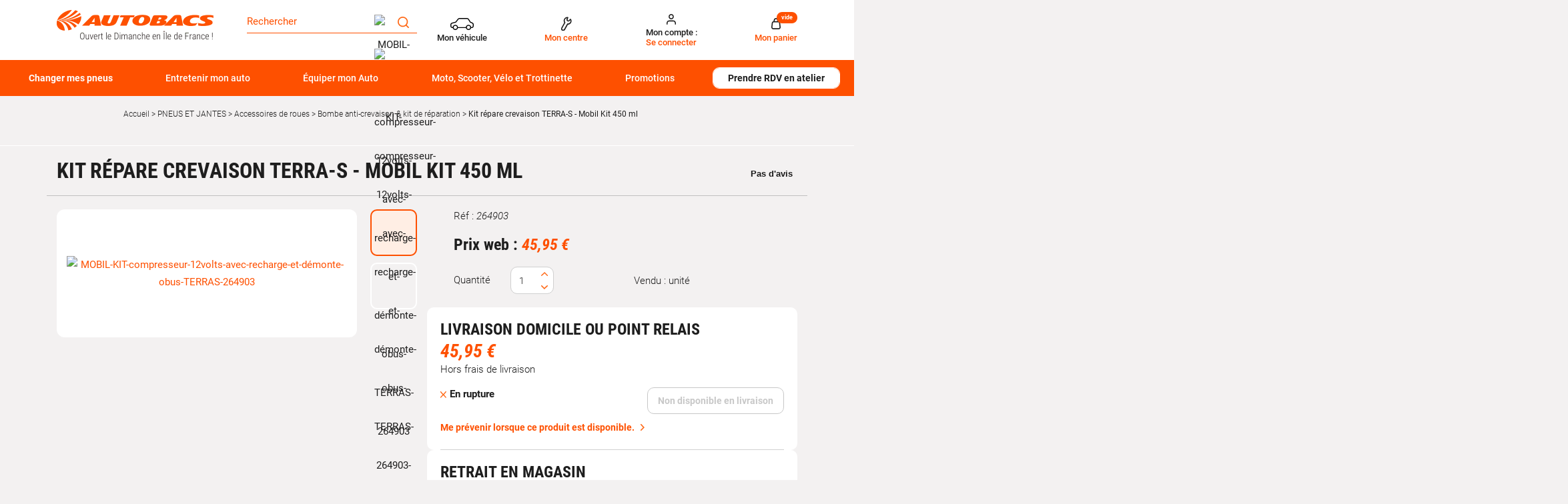

--- FILE ---
content_type: text/html; charset=utf-8
request_url: https://www.autobacs.fr/kit-repare-crevaison-terra-s-mobil-kit-450-ml.html
body_size: 30337
content:
<!doctype html>
<html data-ng-app="RbsChangeApp" lang="fr_FR" data-ng-strict-di="">
	<head>
        <!-- Google Tag Manager (noscript) -->
<noscript>
    <iframe src="//www.googletagmanager.com/ns.html?id=GTM-T2PHF4T" height="0" width="0" style="display:none;visibility:hidden"></iframe>
</noscript>
<!-- End Google Tag Manager (noscript) -->

		<meta http-equiv="content-type" content="text/html; charset=utf-8" />
		<meta name="viewport" content="width=device-width, initial-scale=1, maximum-scale=1" />
		<title>Kit répare crevaison TERRA-S - Mobil Kit 450 ml TERRAS - Bombe anti-crevaison &amp; kit de réparation | Autobacs</title>
	<meta name="description" content="Découvrez notre Kit répare crevaison TERRA-S - Mobil Kit 450 ml. " />
	<meta name="keywords" content="" />
	<link rel="canonical" href="https://www.autobacs.fr/kit-repare-crevaison-terra-s-mobil-kit-450-ml.html" />
					<base href="https://www.autobacs.fr/" target="_self" />
					<meta name="generator" content="Planet Unified Commerce" />
		
																																																								
		<link rel="apple-touch-icon" sizes="72x72" href="/Assets/251875/Theme/Project/Autobacs/img/favicon/apple-touch-icon.png">
		<link rel="icon" type="image/png" sizes="32x32" href="/Assets/251875/Theme/Project/Autobacs/img/favicon/favicon-32x32.png">
		<link rel="icon" type="image/png" sizes="16x16" href="/Assets/251875/Theme/Project/Autobacs/img/favicon/favicon-16x16.png">
		<link rel="manifest" href="/Assets/251875/Theme/Project/Autobacs/img/favicon/site.webmanifest">
		<link rel="mask-icon" href="/Assets/251875/Theme/Project/Autobacs/img/favicon/safari-pinned-tab.svg" color="#5bbad5">
		<meta name="msapplication-TileColor" content="#da532c">
		<meta name="theme-color" content="#ffffff">
			<link rel="stylesheet" type="text/css" href="/Assets/251875/Theme/Rbs/Base/lib/nouislider/distribute/nouislider.min.css" />
	<link rel="stylesheet" type="text/css" href="/Assets/251875/Theme/Rbs/Base/lib/bootstrap/css/bootstrap.min.css" />
	<link rel="stylesheet" type="text/css" href="/Assets/251875/Theme/Rbs/Base/lib/bootstrap/css/bootstrap-theme.min.css" />
	<link rel="stylesheet" type="text/css" href="/Assets/251875/Theme/Rbs/Base/less/all-styles.less.autobacs-autobacs-fr.css" />
	<link rel="stylesheet" type="text/css" href="/Assets/251875/Theme/Project/Autobacs/less/all-styles.less.autobacs-autobacs-fr.css" />
	<link rel="stylesheet" type="text/css" href="/Assets/251875/Theme/Project/Autobacs/blocks.css" />
		<script type="text/javascript">
			window.__change = {"__resources":[],"rbsWebsiteTrackersManager":{"configuration":{"consultedMaxCount":10,"consultedPersistDays":30}},"userContext":{"accessorId":0,"mdStatutUser":"Non connect\u00e9"},"pageContext":{"mdPageCategory1":"PNEUS & JANTES","mdPageCategory2":"Accessoires de roues","mdPageCategory3":"Bombe anti-crevaison & kit de r\u00e9paration","mdPageRole":"Ecommerce"},"navigationContext":{"websiteId":100198,"sectionId":102406,"detailDocumentId":141207,"pageIdentifier":"100823,fr_FR","themeName":"Project_Autobacs","LCID":"fr_FR","assetBasePath":"\/Assets\/251875\/"},"application":{"env":"production"},"blockParameters":{"headAnalytics":{"identifier":"GTM-T2PHF4T","enableTag":true,"tTL":3600,"fullyQualifiedTemplateName":"Project_Autobacs:head-google-tag-manager.twig","_cached":true},"gtmHead":{"documentId":141207,"environmentData":{"work":"production","currency":"EUR"},"pageData":{"name":"","type":"product","category1":"","category2":"","category3":"","categoryCount":0},"userData":{"id":"","is_authenticated":false,"is_new":true,"email_optin":false,"email":"","email_sha256":"","phone_optin":false,"phone_sha256":""},"storeData":{"shop_id":"","shop_name":"","shop_postcode":""},"carData":{"car_brand":"","car_model":""},"toDisplayDocumentId":141207,"webStoreId":0,"billingAreaId":0,"zone":null,"targetIds":null,"storeId":0,"displayPricesWithoutTax":false,"displayPricesWithTax":false,"handleWebStorePrices":false,"handleStorePrices":false,"tTL":3600,"idGtm":"GTM-TM9FZ2LQ","sessionId":"78kaQ9Xs274Yg,pRs2W8CbZRMuc345jJ","vehicleKtype":null},"analytics":{"identifier":"GTM-T2PHF4T","enableTag":true,"tTL":3600,"fullyQualifiedTemplateName":"Project_Autobacs:google-tag-manager.twig","_cached":true},"headSeo":{"documentId":141207,"tTL":60,"pageId":100823,"isDetailPage":true,"websiteId":100198,"decoratorId":0,"canonicalRelativePath":"kit-repare-crevaison-terra-s-mobil-kit-450-ml.html","canonicalQuery":[]},"responsiveHeader1":{"tTL":60,"blockNames":"mainMenu","_cached":true},"responsiveHeader2":{"tTL":60,"blockNames":"shortStore, accountShort, shortCart","_cached":true},"brandLogo":{"tTL":60,"fullyQualifiedTemplateName":"Project_Autobacs:block-main-logo.twig","logoImage":204110,"_cached":true},"myVehicle":{"tTL":60,"sessionId":"78kaQ9Xs274Yg,pRs2W8CbZRMuc345jJ","vehicleMatriculation":null},"shortStore":{"autoSelect":false,"dropdownPosition":"right","tTL":60,"fullyQualifiedTemplateName":"Rbs_Storeshipping:short-store-preloaded.twig","storeId":0,"_cached":true},"accountShort":{"accessorId":null,"toDisplayDocumentId":203188,"maxLevel":1,"pageId":100823,"sectionId":102406,"websiteId":100198,"realm":"web","userAccountPage":100885,"dropdownPosition":"right","tTL":60,"fullyQualifiedTemplateName":"Rbs_User:account-short-preloaded.twig","accessorName":null,"_cached":true},"shortCart":{"imageFormats":"shortCartItem","dropdownPosition":"right","webStoreId":100813,"billingAreaId":100327,"zone":"FRC","targetIds":null,"storeId":0,"displayPricesWithoutTax":false,"displayPricesWithTax":true,"handleWebStorePrices":true,"handleStorePrices":true,"tTL":0,"fullyQualifiedTemplateName":"Rbs_Commerce:short-cart-preloaded.twig","loadCartFromServerSide":true,"cartIdentifier":null},"mainMenu":{"templateName":"menu-vertical.twig","showTitle":false,"contextual":false,"toDisplayDocumentId":117858,"offset":0,"maxLevel":3,"pageId":100823,"sectionId":102406,"websiteId":100198,"imageFormats":null,"attributesMaxLevel":-1,"tTL":60,"fullyQualifiedTemplateName":"Project_Autobacs:menu-scroll.twig","displayCategoryIndexLink":true,"_cached":true},"thread":{"separator":"\/","sectionId":102406,"documentId":141207,"tTL":60},"search":{"doofinderStoreId":"6895b3d7-592d-4519-8e34-1aa3a7257bcd","tTL":60,"_cached":true},"footerReassurance":{"toDisplayDocumentId":5581031,"tTL":60,"_cached":true},"footerMenu1":{"templateName":"menu-vertical.twig","showTitle":true,"contextual":false,"toDisplayDocumentId":117941,"offset":0,"maxLevel":1,"pageId":100823,"sectionId":102406,"websiteId":100198,"imageFormats":null,"attributesMaxLevel":-1,"tTL":60,"fullyQualifiedTemplateName":"Rbs_Website:menu-vertical.twig","_cached":true},"footerMenu2":{"templateName":"menu-vertical.twig","showTitle":true,"contextual":false,"toDisplayDocumentId":117942,"offset":0,"maxLevel":1,"pageId":100823,"sectionId":102406,"websiteId":100198,"imageFormats":null,"attributesMaxLevel":-1,"tTL":60,"fullyQualifiedTemplateName":"Rbs_Website:menu-vertical.twig","_cached":true},"footerRdvContact":{"toDisplayDocumentId":117944,"tTL":60,"_cached":true},"footerPayment":{"tTL":60,"fullyQualifiedTemplateName":"Project_Autobacs:footer-payment.twig","logos":[117948,117950],"_cached":true},"footerMenu3":{"templateName":"menu-vertical.twig","showTitle":false,"contextual":false,"toDisplayDocumentId":117945,"offset":0,"maxLevel":1,"pageId":100823,"sectionId":102406,"websiteId":100198,"imageFormats":null,"attributesMaxLevel":-1,"tTL":60,"fullyQualifiedTemplateName":"Project_Autobacs:menu-column.twig","deployAll":false,"nofollowLinkIndexes":"1,2,3,7,8,9,10","columnSize":3,"_cached":true},"footerTecDoc":{"tTL":60,"fullyQualifiedTemplateName":"Project_Autobacs:footer-tecdoc.twig","logoImage":5696052,"urlTecDoc":"https:\/\/www.infopro-digital.com\/fr\/","tecDocTerms":117946,"_cached":true},"footerLegal":{"templateName":"menu-vertical.twig","showTitle":false,"contextual":false,"toDisplayDocumentId":117947,"offset":0,"maxLevel":1,"pageId":100823,"sectionId":102406,"websiteId":100198,"imageFormats":null,"attributesMaxLevel":-1,"tTL":60,"fullyQualifiedTemplateName":"Project_Autobacs:menu-pills.twig","nofollowLinkIndexes":"1,2,3,4,5","_cached":true},"footerSocial":{"tTL":60,"fullyQualifiedTemplateName":"Project_Autobacs:footer-social.twig","logoFacebook":117952,"logoInstagram":117949,"_cached":true},"2":{"productIds":[141207],"tTL":0,"fullyQualifiedTemplateName":"Rbs_Wishlist:wishlist-button-preloaded.twig","storeId":100813,"userId":false,"wishlistIds":[]},"35":{"toDisplayDocumentId":141207,"detailed":true,"dataSetNames":"rootProduct,productSet,animations,jsonLd,axes","imageFormats":"x,detail,detailThumbnail,pictogram,attribute,setItem,selectorItem","animationDisplayMode":"none","handleReviews":false,"handleSocial":false,"socialNetworks":"twitter,facebook,pinterest","contextKeySuffix":null,"variantId":0,"visualsDisplayMode":"classic","visualsSliderInterval":5000,"ratingScale":5,"webStoreId":100813,"billingAreaId":100327,"zone":"FRC","targetIds":null,"storeId":0,"displayPricesWithoutTax":false,"displayPricesWithTax":true,"handleWebStorePrices":true,"handleStorePrices":true,"originalHandleReviews":true,"tTL":60,"fullyQualifiedTemplateName":"Rbs_Catalog:product-detail.twig","cartBox":"dual","onlyAvailableInStore":false,"isProductInService":false,"showDeliveryDelay":false,"activateZoom":true,"zoomType":"modal","showQuantity":true,"showAnimationPictogram":false,"displayIncludedTax":true,"attributesVisiblityContext":"CONTEXTE-DROITE-VISUEL-PRODUIT","templateId":"577258fb31f02306e4e3aaf9","businessUnitId":"5d0bb68978e8a90001f213d6","fontColor":"#191919","starsColor":"#00b67a","themeLight":true,"pageId":100823,"contextKey":"100823_","sectionId":102406,"filteredByVehicle":true,"vehicleFilterMandatory":false,"quickBuyPageFunction":"Rbs_Catalog_ProductQuickBuy"},"47":{"skus":["264903"],"tTL":60,"templateId":"5763bccae0a06d08e809ecbb","businessUnitId":"5d0bb68978e8a90001f213d6","countReviewsDisplayed":5,"fontColor":"#191919","starsColor":"#00b67a","themeLight":true},"6":{"title":"Produits similaires","toDisplayDocumentId":141207,"imageFormats":"listItem,pictogram, original, 160x55","crossSellingType":"SIMILAR","webStoreId":100813,"billingAreaId":100327,"zone":"FRC","targetIds":null,"storeId":0,"displayPricesWithoutTax":false,"displayPricesWithTax":true,"handleWebStorePrices":true,"handleStorePrices":true,"dataSetNames":"stock,price,animations","tTL":60,"quickBuyOnSimple":true,"quickBuyOnVariant":true,"showLastAxisValues":false,"asynchronousMode":false,"fullyQualifiedTemplateName":"Rbs_Catalog:product-list-slider-preloded.twig","itemsPerSlide":4,"interval":6000,"productId":141207},"13":{"title":"Accessoires","toDisplayDocumentId":141207,"imageFormats":"listItem,pictogram, original, 160x55","crossSellingType":"ACCESSORIES","webStoreId":100813,"billingAreaId":100327,"zone":"FRC","targetIds":null,"storeId":0,"displayPricesWithoutTax":false,"displayPricesWithTax":true,"handleWebStorePrices":true,"handleStorePrices":true,"dataSetNames":"stock,price,animations","tTL":60,"quickBuyOnSimple":true,"quickBuyOnVariant":true,"showLastAxisValues":false,"asynchronousMode":false,"fullyQualifiedTemplateName":"Rbs_Catalog:product-list-slider-preloded.twig","itemsPerSlide":4,"interval":6000,"productId":141207},"27":{"title":"Nos clients ont \u00e9galement achet\u00e9s","toDisplayDocumentId":141207,"imageFormats":"listItem,pictogram, original, 160x55","crossSellingType":"CUSTOMERS_PURCHASES","webStoreId":100813,"billingAreaId":100327,"zone":"FRC","targetIds":null,"storeId":0,"displayPricesWithoutTax":false,"displayPricesWithTax":true,"handleWebStorePrices":true,"handleStorePrices":true,"dataSetNames":"stock,price,animations,lastAxis","tTL":60,"quickBuyOnSimple":true,"quickBuyOnVariant":true,"showLastAxisValues":true,"asynchronousMode":false,"fullyQualifiedTemplateName":"Rbs_Catalog:product-list-slider-preloded.twig","itemsPerSlide":4,"interval":5000,"productId":141207},"25":{"content":{"e":"Html","t":"<div align=\"center\"><a href=\"\" data-document-id=\"591218\"><img src=\"https:\/\/www.autobacs.fr\/rest.php\/resources\/Rbs\/Media\/Image\/4177026\/resize\" data-document-id=\"4177026\" alt=\"Banni\u00e8re retrait en magasin sous 2 heures Autobacs\" title=\"Banni\u00e8re retrait en magasin sous 2 heures Autobacs\"><\/a><\/div> ","h":null},"tTL":60,"saveContent":{"e":"Html","t":"<div align=\"center\"><a href=\"\" data-document-id=\"591218\"><img src=\"https:\/\/www.autobacs.fr\/rest.php\/resources\/Rbs\/Media\/Image\/4177026\/resize\" data-document-id=\"4177026\" alt=\"Banni\u00e8re retrait en magasin sous 2 heures Autobacs\" title=\"Banni\u00e8re retrait en magasin sous 2 heures Autobacs\"><\/a><\/div> ","h":null},"_cached":true}},"links":[],"Rbs_Geo_Config":{"OSM":{"tileLayerName":"\/\/{s}.tile.openstreetmap.org\/{z}\/{x}\/{y}.png","url":"https:\/\/nominatim.openstreetmap.org\/","APIKey":null},"Google":{"client":null,"APIKey":"AIzaSyCyP2WnJLQOMRibcb6ECk_b1xAhLXZOlWo"}}};
		</script>
	</head>
	<body class="body default">
		<div class="overlay"></div>
		<!-- DataLayer init -->
<div data-autobacs-gtm-pages=""></div>
<!-- End DataLayer init -->
<!-- Google Tag Manager init -->
<div data-autobacs-gtm-script="GTM-T2PHF4T"></div>
<!-- End Google Tag Manager -->

   		<script type="application/javascript">
    window.__change['gtmHead'] = {"documentId":141207,"environmentData":{"work":"production","currency":"EUR"},"pageData":{"name":"","type":"product","category1":"","category2":"","category3":"","categoryCount":0},"userData":{"id":"","is_authenticated":false,"is_new":true,"email_optin":false,"email":"","email_sha256":"","phone_optin":false,"phone_sha256":""},"storeData":{"shop_id":"","shop_name":"","shop_postcode":""},"carData":{"car_brand":"","car_model":""},"toDisplayDocumentId":141207,"webStoreId":0,"billingAreaId":0,"zone":null,"targetIds":null,"storeId":0,"displayPricesWithoutTax":false,"displayPricesWithTax":false,"handleWebStorePrices":false,"handleStorePrices":false,"tTL":3600,"idGtm":"GTM-TM9FZ2LQ","sessionId":"78kaQ9Xs274Yg,pRs2W8CbZRMuc345jJ","vehicleKtype":null};

    var dataLayer = [];
    var blockData = Array;
</script>

<div id="project-gtm" data-project-gtm-google-tag-manager="" data-block-id="gtmHead" data-identifier="GTM-TM9FZ2LQ" data-block-data="{&quot;documentId&quot;:141207,&quot;environmentData&quot;:{&quot;work&quot;:&quot;production&quot;,&quot;currency&quot;:&quot;EUR&quot;},&quot;pageData&quot;:{&quot;name&quot;:&quot;&quot;,&quot;type&quot;:&quot;product&quot;,&quot;category1&quot;:&quot;&quot;,&quot;category2&quot;:&quot;&quot;,&quot;category3&quot;:&quot;&quot;,&quot;categoryCount&quot;:0},&quot;userData&quot;:{&quot;id&quot;:&quot;&quot;,&quot;is_authenticated&quot;:false,&quot;is_new&quot;:true,&quot;email_optin&quot;:false,&quot;email&quot;:&quot;&quot;,&quot;email_sha256&quot;:&quot;&quot;,&quot;phone_optin&quot;:false,&quot;phone_sha256&quot;:&quot;&quot;},&quot;storeData&quot;:{&quot;shop_id&quot;:&quot;&quot;,&quot;shop_name&quot;:&quot;&quot;,&quot;shop_postcode&quot;:&quot;&quot;},&quot;carData&quot;:{&quot;car_brand&quot;:&quot;&quot;,&quot;car_model&quot;:&quot;&quot;},&quot;toDisplayDocumentId&quot;:141207,&quot;webStoreId&quot;:0,&quot;billingAreaId&quot;:0,&quot;zone&quot;:null,&quot;targetIds&quot;:null,&quot;storeId&quot;:0,&quot;displayPricesWithoutTax&quot;:false,&quot;displayPricesWithTax&quot;:false,&quot;handleWebStorePrices&quot;:false,&quot;handleStorePrices&quot;:false,&quot;tTL&quot;:3600,&quot;idGtm&quot;:&quot;GTM-TM9FZ2LQ&quot;,&quot;sessionId&quot;:&quot;78kaQ9Xs274Yg,pRs2W8CbZRMuc345jJ&quot;,&quot;vehicleKtype&quot;:null}"></div>
<noscript>
    <iframe src="https://www.googletagmanager.com/ns.html?id=GTM-TM9FZ2LQ" height="0" width="0" style="display:none;visibility:hidden">
    </iframe>
</noscript>

		<header id="header" class="header">
			<div class="container">
				<div class="container-fluid">
					<div id="header-top" class="header-top main-grad">
						<div class="row">
							<div class="col-xs-12 col-sm-3 col-lg-3 d-flex">
								<div data-type="block" data-id="responsiveHeader1" data-name="Rbs_Website_ResponsiveSummary" data-layout-rbs-website-responsive-summary="" data-rbs-block-container="responsiveHeader1" class="block visible-xs-block">
	<div data-rbs-website-responsive-summary="" data-block-names="mainMenu">
		<ul class="list-inline responsive-summary"></ul>
	</div>
</div>
								<div data-type="block" data-id="brandLogo" data-name="Rbs_Website_XhtmlTemplate" data-layout-rbs-website-xhtml-template="" data-rbs-block-container="brandLogo" class="block"><a href="/" title="Page d&#039;accueil Autobacs" class="u-block">
    <img class="main-logo" src="https://autobacs-autobacs-fr-storage.omn.proximis.com/Imagestorage/images/2560/1600/6086d036ecf00_autobacs_logo.png"/>
</a></div>
								<div data-type="block" data-id="responsiveHeader2" data-name="Rbs_Website_ResponsiveSummary" data-layout-rbs-website-responsive-summary="" data-rbs-block-container="responsiveHeader2" class="block visible-xs-block">
	<div data-rbs-website-responsive-summary="" data-block-names="shortStore, accountShort, shortCart">
		<ul class="list-inline responsive-summary"></ul>
	</div>
</div>
							</div>
							<div class="col-xs-12 col-sm-3 col-lg-3 header-search-wrapper"
									 data-ng-cloak=""
									 data-ng-class="{'isProductList': isProductList || isProductListTire}">
								<div class="header-search">
									<div data-type="block" data-id="search" data-name="Project_Doofinder_HeaderSearchField" data-layout-project-doofinder-header-search-field="" data-rbs-block-container="search" class="block">
    <div class="input-group">
        <input id="search-field" name="searchText" type="text" data-ng-model="suggester.searchText"
               class="form-control elastic-search" autocomplete="off"
               placeholder="Rechercher" maxlength="200"/>
        <span class="input-group-btn">
            <button onclick="document.getElementById('mon-champ').focus()" class="btn btn-primary"
                    title="Rechercher">
                	<span class="autobacs-icon-search" aria-hidden="true"></span>

            </button>
        </span>
    </div>


<script src="https://eu1-config.doofinder.com/2.x/6895b3d7-592d-4519-8e34-1aa3a7257bcd.js" async></script>

<script>
    document.addEventListener("doofinder.layer.load", () => {
        document.addEventListener("doofinder.layer.itemClick", e => {
            const url = e.detail?.url;
            if (url) {
                window.location.href = url;
            }
        });
    })
</script>
</div>
								</div>
								<div class="editable-zone" data-id="mobileFilters"></div>
							</div>
							<div class="col-xs-12 col-sm-6 col-lg-6 text-right d-none-sm">
								<div data-type="block" data-id="myVehicle" data-name="Project_Matriculation_MyVehicle" data-layout-project-matriculation-my-vehicle="" data-rbs-block-container="myVehicle" class="block visible-sm-inline-block visible-md-inline-block visible-lg-inline-block">
		<div data-ng-controller="ProjectMatriculationMyVehicle"
			 data-legal-notice="[]">
		<div id="my-vehicle">
							<a data-ng-click="openModal()"
					 href="javascript:"
					 data-toggle="dropdown"
					 class="dropdown-toggle">
						<span class="autobacs-icon-car" aria-hidden="true"></span>

					<span class="titles">
													<span class="title title--dark hidden-xs">
								Mon véhicule
							</span>
					  					</span>

				</a>
					</div>
	</div>
</div>
								<div data-type="block" data-id="shortStore" data-name="Rbs_Storeshipping_ShortStore" data-layout-rbs-storeshipping-short-store="" data-rbs-block-container="shortStore" class="block visible-sm-inline-block visible-md-inline-block visible-lg-inline-block">	
		<script type="text/javascript">
      window.__change['shortStore'] = null;
	</script>

	<div data-ng-controller="RbsShortStore"
			 data-choose-store-url="https://www.autobacs.fr/centres-autobacs.html">
		<div class="short-store">
												<div>
						<a href="https://www.autobacs.fr/centres-autobacs.html">
								<span class="autobacs-icon-store" aria-hidden="true"></span>

							<div class="titles">
								<span class="title title--darl hidden-xs">Mon centre</span>
							</div>
						</a>
					</div>
									</div>
	</div>
</div>
								<div data-type="block" data-id="accountShort" data-name="Rbs_User_AccountShort" data-layout-rbs-user-account-short="" data-rbs-block-container="accountShort" class="block visible-sm-inline-block visible-md-inline-block visible-lg-inline-block">
	
		<script type="text/javascript">
		window.__change['accountShort'] = {"userAccountPageUrl":"mon-compte.html","rootMenuEntry":{"title":"Mon compte","url":null,"documentId":203188,"typology":null,"isInPath":false,"isCurrent":false,"children":[{"title":"Mon compte","url":"mon-compte.html","documentId":100885,"typology":null,"isInPath":false,"isCurrent":false,"children":null},{"title":"Mes commandes","url":"mes-commandes.html","documentId":100898,"typology":null,"isInPath":false,"isCurrent":false,"children":null},{"title":"Mes listes d'envies","url":"mes-listes-d-envies.html","documentId":100829,"typology":null,"isInPath":false,"isCurrent":false,"children":null}]}};
	</script>

	<div data-ng-controller="RbsUserAccountShort">
		<div class="content">
											<div class="dropdown">
					<a href="mon-compte.html" data-toggle="dropdown" class="dropdown-toggle">
						  	<span class="autobacs-icon-user" aria-hidden="true"></span>

  <div class="titles">
    <span class="title title--dark">
       Mon compte :
    </span>
    <span class="title">
              Se connecter
          </span>
  </div>

					</a>
					<ul class="dropdown-menu dropdown-menu-right">
																					<li>
									<a href="https://www.autobacs.fr/identification.html">
										Connexion
									</a>
								</li>
								<li>
									<a href="https://www.autobacs.fr/creation-de-compte.html">
										Créez votre compte client
									</a>
								</li>
																		</ul>
				</div>
					</div>
	</div>
</div>
								<div data-type="block" data-id="shortCart" data-name="Rbs_Commerce_ShortCart" data-layout-rbs-commerce-short-cart="" data-rbs-block-container="shortCart" class="block visible-sm-inline-block visible-md-inline-block visible-lg-inline-block">		
	<div data-ng-controller="RbsCommerceShortCartPreloaded"
			data-delete-product-waiting-message="Suppression du produit..."
			data-product-count="0">
		<div class="content">
				<script type="application/javascript">
		window.__change['shortCart'] = {"lines":null};
		var blockData = {"shortCartProductsData":[]};
		var cartData = null;
	</script>
	<div data-project-gtm-remove-product-cart="" data-ng-cloak="" class="form-inline"></div>
																<div class="dropdown">
							<a href="#" data-toggle="dropdown" class="dropdown-toggle">
									<span class="autobacs-icon-shopping-cart" aria-hidden="true"></span>

								<span class="title hidden-xs">Mon panier</span>
								<span class="badge hidden-xs">vide</span>
								<span class="badge visible-xs-inline-block">0</span>
								<span class="caret hidden-xs"></span>
							</a>
							<ul class="dropdown-menu dropdown-menu-right">
								<li>
																			<a href="https://www.autobacs.fr/mon-panier.html">
											Votre panier est vide.
										</a>
																	</li>
							</ul>
						</div>
												
		</div>
	</div>
</div>
							</div>
						</div>
					</div>
				</div>
				<div class="header-bottom-wrapper">
					<div class="container-fluid">
						<div id="header-bottom" class="header-menu col-md-12">
							<div data-type="block" data-id="mainMenu" data-name="Rbs_Website_Menu" data-layout-rbs-website-menu="" data-rbs-block-container="mainMenu" class="block visible-sm-block visible-md-block visible-lg-block">
	<script type="text/javascript">
		window.__change['mainMenu'] = {"title":"Menu principal","url":null,"documentId":117858,"typology":null,"isInPath":false,"isCurrent":false,"children":[{"title":"Changer mes pneus","url":null,"documentId":4338166,"typology":null,"isInPath":false,"isCurrent":false,"children":[{"title":"Pneus par v\u00e9hicule","url":"pneus-auto\/pneu-par-vehicule.html","documentId":4337807,"typology":null,"isInPath":false,"isCurrent":false,"children":[{"title":"Pneu tourisme","url":"pneu-par-vehicule\/pneu-tourisme.html","documentId":4337814,"typology":null,"isInPath":false,"isCurrent":false,"children":null},{"title":"Pneu utilitaires et camionnette","url":"pneu-par-vehicule\/pneu-utilitaires-et-camionnette.html","documentId":4337821,"typology":null,"isInPath":false,"isCurrent":false,"children":null},{"title":"Pneu 4x4 et SUV","url":"pneu-par-vehicule\/pneu-4x4-et-suv.html","documentId":4337828,"typology":null,"isInPath":false,"isCurrent":false,"children":null},{"title":"Pneu SUV","url":"pneu-par-vehicule\/pneu-suv.html","documentId":5852200,"typology":null,"isInPath":false,"isCurrent":false,"children":null}]},{"title":"Pneus par saisons","url":"pneus-auto\/pneus-par-saisons.html","documentId":4337779,"typology":null,"isInPath":false,"isCurrent":false,"children":[{"title":"Pneu \u00e9t\u00e9","url":"pneus-par-saisons\/pneu-ete.html","documentId":4337786,"typology":null,"isInPath":false,"isCurrent":false,"children":null},{"title":"Pneu hiver","url":"pneus-par-saisons\/pneu-hiver.html","documentId":4337793,"typology":null,"isInPath":false,"isCurrent":false,"children":null},{"title":"Pneu 4 saisons","url":"pneus-par-saisons\/pneu-4-saisons.html","documentId":4337800,"typology":null,"isInPath":false,"isCurrent":false,"children":null}]},{"title":"Pneus par marques","url":"pneus-auto\/marque-de-pneus.html","documentId":4337877,"typology":null,"isInPath":false,"isCurrent":false,"children":[{"title":"Pneu Michelin","url":"marque-de-pneus\/pneu-michelin.html","documentId":4337912,"typology":null,"isInPath":false,"isCurrent":false,"children":null},{"title":"Pneu Bridgestone","url":"marque-de-pneus\/pneu-bridgestone.html","documentId":4337891,"typology":null,"isInPath":false,"isCurrent":false,"children":null},{"title":"Pneu Autogreen","url":"marque-de-pneus\/pneu-autogreen.html","documentId":4337954,"typology":null,"isInPath":false,"isCurrent":false,"children":null},{"title":"Pneu Falken","url":"marque-de-pneus\/pneu-falken.html","documentId":4337933,"typology":null,"isInPath":false,"isCurrent":false,"children":null},{"title":"Pneu Nexen","url":"marque-de-pneus\/pneu-nexen.html","documentId":4337961,"typology":null,"isInPath":false,"isCurrent":false,"children":null},{"title":"Pneu Dunlop","url":"marque-de-pneus\/pneu-dunlop.html","documentId":4337898,"typology":null,"isInPath":false,"isCurrent":false,"children":null},{"title":"Pneu Goodyear","url":"marque-de-pneus\/pneu-goodyear.html","documentId":4337905,"typology":null,"isInPath":false,"isCurrent":false,"children":null},{"title":"Pneu Vredestein","url":"marque-de-pneus\/pneu-vredestein.html","documentId":4337884,"typology":null,"isInPath":false,"isCurrent":false,"children":null},{"title":"Pneu Uniroyal","url":"marque-de-pneus\/pneu-uniroyal.html","documentId":4337926,"typology":null,"isInPath":false,"isCurrent":false,"children":null},{"title":"Pneu Continental","url":"marque-de-pneus\/pneu-continental.html","documentId":4337940,"typology":null,"isInPath":false,"isCurrent":false,"children":null},{"title":"Pneu Hankook","url":"marque-de-pneus\/pneu-hankook.html","documentId":4337947,"typology":null,"isInPath":false,"isCurrent":false,"children":null},{"title":"Pneu Pirelli","url":"marque-de-pneus\/pneu-pirelli.html","documentId":4337919,"typology":null,"isInPath":false,"isCurrent":false,"children":null}]},{"title":"Top dimensions pneu","url":"pneus-auto\/top-dimensions-pneu.html","documentId":4337842,"typology":null,"isInPath":false,"isCurrent":false,"children":[{"title":"Pneu 175\/65 R14","url":"top-dimensions-pneu\/pneu-175\/65-r14.html","documentId":4337856,"typology":null,"isInPath":false,"isCurrent":false,"children":null},{"title":"Pneu 185\/60 R15","url":"top-dimensions-pneu\/pneu-185\/60-r15.html","documentId":4337863,"typology":null,"isInPath":false,"isCurrent":false,"children":null},{"title":"Pneu 195\/65 R15","url":"top-dimensions-pneu\/pneu-195\/65-r15.html","documentId":4337870,"typology":null,"isInPath":false,"isCurrent":false,"children":null},{"title":"Pneu 205\/55 R16","url":"top-dimensions-pneu\/pneu-205\/55-r16.html","documentId":4337849,"typology":null,"isInPath":false,"isCurrent":false,"children":null},{"title":"Pneu 225\/40 R18","url":"top-dimensions-pneu\/pneu-225\/40-r18.html","documentId":5332459,"typology":null,"isInPath":false,"isCurrent":false,"children":null}]},{"title":"Chaines neige et chaussettes neige","url":"pneus-et-jantes\/chaines-neige-et-chaussettes-neige.html","documentId":102399,"typology":null,"isInPath":false,"isCurrent":false,"children":[{"title":"Chaines neige","url":"chaines-neige-et-chaussettes-neige\/chaines-neige.html","documentId":4952986,"typology":null,"isInPath":false,"isCurrent":false,"children":null},{"title":"Chaussettes neige","url":"chaines-neige-et-chaussettes-neige\/chaussettes-neige.html","documentId":4948811,"typology":null,"isInPath":false,"isCurrent":false,"children":null},{"title":"Accessoires Chaines neige ","url":"chaines-neige-et-chaussettes\/accessoires-chaines-neige-.html","documentId":129290,"typology":null,"isInPath":false,"isCurrent":false,"children":null},{"title":"FAQ Cha\u00eenes neige et Chaussettes Neige","url":"chaines-neige-et-chaussettes-neige\/faq-chaines-neige-et-chaussettes-neige.html","documentId":5443758,"typology":null,"isInPath":false,"isCurrent":false,"children":null}]},{"title":"Accessoires de roues","url":"pneus-et-jantes\/accessoires-de-roues.html","documentId":102329,"typology":null,"isInPath":true,"isCurrent":false,"children":[{"title":"Bouchons de valves","url":"accessoires-de-roues\/bouchons-de-valves.html","documentId":102378,"typology":null,"isInPath":false,"isCurrent":false,"children":null},{"title":"Bombe anti-crevaison & kit de r\u00e9paration","url":"jantes-chaines-et-accessoires\/bombe-anti-crevaison-kit-de-reparation.html","documentId":102406,"typology":null,"isInPath":true,"isCurrent":false,"children":null},{"title":"Cl\u00e9 en croix & d\u00e9monte pneu","url":"accessoires-de-roues\/cle-en-croix-demonte-pneu.html","documentId":5333588,"typology":null,"isInPath":false,"isCurrent":false,"children":null},{"title":"\u00c9crous","url":"accessoires-de-roues\/ecrous.html","documentId":129297,"typology":null,"isInPath":false,"isCurrent":false,"children":null},{"title":"Ecrous Antivol","url":"jantes-chaines-et-accessoires\/ecrous-antivol.html","documentId":102357,"typology":null,"isInPath":false,"isCurrent":false,"children":null},{"title":"Enjoliveur","url":"jantes-chaines-et-accessoires\/enjoliveur.html","documentId":102385,"typology":null,"isInPath":false,"isCurrent":false,"children":null},{"title":"Gonfleur - Pompe","url":"accessoires-de-roues\/gonfleur-pompe.html","documentId":590539,"typology":null,"isInPath":false,"isCurrent":false,"children":null}]},{"title":"Jantes T\u00f4le et Aluminium","url":"pneus-et-jantes\/jantes.html","documentId":5431847,"typology":null,"isInPath":false,"isCurrent":false,"children":[{"title":"Jantes Alu","url":"jantes\/jantes-alu.html","documentId":5431855,"typology":null,"isInPath":false,"isCurrent":false,"children":null},{"title":"Jantes T\u00f4le","url":"jantes\/jantes-tole.html","documentId":5431865,"typology":null,"isInPath":false,"isCurrent":false,"children":null},{"title":"Pack jantes et pneus","url":"jantes\/pack-jantes-et-pneus.html","documentId":102350,"typology":null,"isInPath":false,"isCurrent":false,"children":null}]}]},{"title":"Entretenir mon auto","url":null,"documentId":5339729,"typology":null,"isInPath":false,"isCurrent":false,"children":[{"title":"Ampoules - \u00c9clairage","url":"entretien-auto\/ampoules-eclairage.html","documentId":527063,"typology":null,"isInPath":false,"isCurrent":false,"children":[{"title":"Ampoules","url":"ampoules-eclairage\/ampoules.html","documentId":594965,"typology":null,"isInPath":false,"isCurrent":false,"children":null},{"title":"Coffret d'ampoules","url":"eclairage\/coffret-d-ampoules.html","documentId":529594,"typology":null,"isInPath":false,"isCurrent":false,"children":null},{"title":"Adaptateur ampoules","url":"eclairage\/adaptateur-ampoules.html","documentId":129556,"typology":null,"isInPath":false,"isCurrent":false,"children":null}]},{"title":"Batterie - D\u00e9marrage","url":"entretien-auto\/batterie-demarrage-electricite.html","documentId":103288,"typology":null,"isInPath":false,"isCurrent":false,"children":[{"title":"Batterie voiture","url":"batterie-demarrage-electricite\/batterie-voiture.html","documentId":103295,"typology":null,"isInPath":false,"isCurrent":false,"children":null},{"title":"Accessoires Batterie","url":"batterie-demarrage-electricite\/accessoires-batterie.html","documentId":129563,"typology":null,"isInPath":false,"isCurrent":false,"children":null},{"title":"Bougies d'allumage","url":"batterie-demarrage-electricite\/bougies-d-allumage.html","documentId":785096,"typology":null,"isInPath":false,"isCurrent":false,"children":null},{"title":"Bougies de pr\u00e9chauffage","url":"batterie-demarrage-electricite\/bougies-de-prechauffage.html","documentId":1010225,"typology":null,"isInPath":false,"isCurrent":false,"children":null},{"title":"Booster Auto","url":"batterie-demarrage-electricite\/booster-auto.html","documentId":103316,"typology":null,"isInPath":false,"isCurrent":false,"children":null},{"title":"C\u00e2ble de d\u00e9marrage","url":"batterie-demarrage-electricite\/cable-de-demarrage.html","documentId":103302,"typology":null,"isInPath":false,"isCurrent":false,"children":null},{"title":"Chargeur batterie voiture","url":"batterie-demarrage\/chargeur-batterie-voiture.html","documentId":103309,"typology":null,"isInPath":false,"isCurrent":false,"children":null}]},{"title":"Essuie-glace","url":"entretien-auto\/essuie-glace.html","documentId":103323,"typology":null,"isInPath":false,"isCurrent":false,"children":[{"title":"Balais d'essuie-glace","url":"essuie-glace\/balais-d-essuie-glace.html","documentId":103330,"typology":null,"isInPath":false,"isCurrent":false,"children":null},{"title":"Liquide de Lave-glace","url":"essuie-glace\/liquide-de-lave-glace.html","documentId":103337,"typology":null,"isInPath":false,"isCurrent":false,"children":null},{"title":"Anti-pluie","url":"essuie-glace\/anti-pluie.html","documentId":129661,"typology":null,"isInPath":false,"isCurrent":false,"children":null},{"title":"Accessoires essuie-glace","url":"essuie-glace\/accessoires-essuie-glace.html","documentId":5892688,"typology":null,"isInPath":false,"isCurrent":false,"children":null}]},{"title":"Huiles - Liquides","url":"entretien-auto\/huile-liquide.html","documentId":103351,"typology":null,"isInPath":false,"isCurrent":false,"children":[{"title":"Huile moteur","url":"huile-liquide\/huile-moteur.html","documentId":129612,"typology":null,"isInPath":false,"isCurrent":false,"children":null},{"title":"Huile de boite de vitesse et direction assist\u00e9e","url":"huile-liquide\/huile-de-boite-de-vitesse-et-direction-assistee.html","documentId":129619,"typology":null,"isInPath":false,"isCurrent":false,"children":null},{"title":"AdBlue","url":"huile-liquide\/adblue.html","documentId":103365,"typology":null,"isInPath":false,"isCurrent":false,"children":null},{"title":"Additifs","url":"huile-liquide\/additifs.html","documentId":593416,"typology":null,"isInPath":false,"isCurrent":false,"children":null},{"title":"Liquide de frein","url":"huile-liquide\/liquide-de-frein.html","documentId":103386,"typology":null,"isInPath":false,"isCurrent":false,"children":null},{"title":"Liquide de refroidissement auto","url":"huile-liquide\/liquide-de-refroidissement-auto.html","documentId":103393,"typology":null,"isInPath":false,"isCurrent":false,"children":null},{"title":"Lubrifiant - Graisse - D\u00e9grippant","url":"huile-liquide\/lubrifiant-graisse-degrippant.html","documentId":129640,"typology":null,"isInPath":false,"isCurrent":false,"children":null}]},{"title":"Nettoyant auto","url":"entretien-auto\/nettoyant-auto.html","documentId":103428,"typology":null,"isInPath":false,"isCurrent":false,"children":[{"title":"Nettoyage voiture ext\u00e9rieur","url":"nettoyant-auto\/nettoyage-voiture-exterieur.html","documentId":103456,"typology":null,"isInPath":false,"isCurrent":false,"children":null},{"title":"Nettoyage voiture int\u00e9rieur","url":"nettoyant-auto\/nettoyage-voiture-interieur.html","documentId":103449,"typology":null,"isInPath":false,"isCurrent":false,"children":null},{"title":"Accessoires de nettoyage auto","url":"nettoyant-auto\/accessoires-de-nettoyage-auto.html","documentId":103477,"typology":null,"isInPath":false,"isCurrent":false,"children":null}]},{"title":"R\u00e9novation auto","url":"entretien-auto\/renovation-auto.html","documentId":103491,"typology":null,"isInPath":false,"isCurrent":false,"children":[{"title":"R\u00e9novation auto ext\u00e9rieur","url":"renovation-auto\/renovation-auto-exterieur.html","documentId":5341281,"typology":null,"isInPath":false,"isCurrent":false,"children":null},{"title":"R\u00e9novation auto int\u00e9rieur","url":"renovation-auto\/renovation-auto-interieur.html","documentId":5341285,"typology":null,"isInPath":false,"isCurrent":false,"children":null},{"title":"Accessoires de r\u00e9novation auto","url":"renovation-auto\/accessoires-de-renovation-auto.html","documentId":103533,"typology":null,"isInPath":false,"isCurrent":false,"children":null}]},{"title":"D\u00e9pannage","url":"entretien-auto\/depannage.html","documentId":103608,"typology":null,"isInPath":false,"isCurrent":false,"children":[{"title":"Accessoires de d\u00e9pannage","url":"levage-et-depannage\/accessoires-de-depannage.html","documentId":129764,"typology":null,"isInPath":false,"isCurrent":false,"children":null},{"title":"Barre de remorquage","url":"levage-et-depannage\/barre-de-remorquage.html","documentId":103629,"typology":null,"isInPath":false,"isCurrent":false,"children":null},{"title":"Chandelles auto","url":"levage-et-depannage\/chandelles-auto.html","documentId":129757,"typology":null,"isInPath":false,"isCurrent":false,"children":null},{"title":"Cric auto","url":"levage-et-depannage\/cric-auto.html","documentId":103615,"typology":null,"isInPath":false,"isCurrent":false,"children":null},{"title":"Jerricans et entonnoirs","url":"levage-et-depannage\/jerricans-et-entonnoirs.html","documentId":129771,"typology":null,"isInPath":false,"isCurrent":false,"children":null}]},{"title":"Outillages","url":"https:\/\/www.autobacs.fr\/entretien-auto\/outillages.html","documentId":5340112,"typology":null,"isInPath":false,"isCurrent":false,"children":[{"title":"Outillage \u00e0 main","url":"outillages\/outillage-a-main.html","documentId":129736,"typology":null,"isInPath":false,"isCurrent":false,"children":null},{"title":"Outils pour vidange","url":"outillages\/outils-pour-vidange.html","documentId":103561,"typology":null,"isInPath":false,"isCurrent":false,"children":null},{"title":"Outils \u00e9lectroportatifs","url":"outillages\/outils-electroportatifs.html","documentId":129729,"typology":null,"isInPath":false,"isCurrent":false,"children":null},{"title":"Outillages pneumatique","url":"outillages\/outillages-pneumatique.html","documentId":129722,"typology":null,"isInPath":false,"isCurrent":false,"children":null},{"title":"Coffret d'outils et servante","url":"outillages\/coffret-d-outils-et-servante.html","documentId":103568,"typology":null,"isInPath":false,"isCurrent":false,"children":null},{"title":"Colle, joints, graisse","url":"outillages\/colles-joints-graisse-et-silicones.html","documentId":103603,"typology":null,"isInPath":false,"isCurrent":false,"children":null},{"title":"Lampes et balladeuse","url":"outillages\/lampes-torches-et-balladeuses.html","documentId":129743,"typology":null,"isInPath":false,"isCurrent":false,"children":null},{"title":"Gants","url":"outillages\/gants-outillage.html","documentId":5893428,"typology":null,"isInPath":false,"isCurrent":false,"children":null}]}]},{"title":"\u00c9quiper mon Auto","url":null,"documentId":130471,"typology":null,"isInPath":false,"isCurrent":false,"children":[{"title":"\u00c9quipements hiver","url":"https:\/\/www.autobacs.fr\/equipements-auto\/equipements-auto-hiver.html","documentId":5860774,"typology":null,"isInPath":false,"isCurrent":false,"children":[{"title":"Chaines neige","url":"chaines-neige-et-chaussettes-neige\/chaines-neige.html","documentId":4952986,"typology":null,"isInPath":false,"isCurrent":false,"children":null},{"title":"Chaussettes neige","url":"chaines-neige-et-chaussettes-neige\/chaussettes-neige.html","documentId":4948811,"typology":null,"isInPath":false,"isCurrent":false,"children":null},{"title":"Bombe anti-givre","url":"equipements-auto-hiver\/bombe-anti-givre.html","documentId":102427,"typology":null,"isInPath":false,"isCurrent":false,"children":null},{"title":"B\u00e2che anti-givre","url":"equipements-auto-hiver\/bache-anti-givre.html","documentId":102434,"typology":null,"isInPath":false,"isCurrent":false,"children":null},{"title":"Raclette anti-givre","url":"equipements-auto-hiver\/raclette-anti-givre.html","documentId":102441,"typology":null,"isInPath":false,"isCurrent":false,"children":null},{"title":"Balai \u00e0 neige","url":"equipements-auto-hiver\/balai-a-neige.html","documentId":129311,"typology":null,"isInPath":false,"isCurrent":false,"children":null},{"title":"Accessoires hiver","url":"equipements-auto-hiver\/accessoires-hiver.html","documentId":129304,"typology":null,"isInPath":false,"isCurrent":false,"children":null}]},{"title":"Audio,Vid\u00e9o, GPS","url":"equipements-auto\/audio-video-gps.html","documentId":102448,"typology":null,"isInPath":false,"isCurrent":false,"children":[{"title":"Autoradio","url":"audio-video-gps\/autoradio.html","documentId":102455,"typology":null,"isInPath":false,"isCurrent":false,"children":null},{"title":"Aide \u00e0 la conduite","url":"audio-video-gps\/aide-a-la-conduite.html","documentId":102532,"typology":null,"isInPath":false,"isCurrent":false,"children":null},{"title":"Amplificateur - Caisson - Subwoofer","url":"audio-video-gps\/amplificateur-caisson-subwoofer.html","documentId":102539,"typology":null,"isInPath":false,"isCurrent":false,"children":null},{"title":"Antennes","url":"audio-video-gps\/antennes.html","documentId":102546,"typology":null,"isInPath":false,"isCurrent":false,"children":null},{"title":"Cam\u00e9ra et radar de recul","url":"audio-video-gps\/camera-et-radar-de-recul.html","documentId":102560,"typology":null,"isInPath":false,"isCurrent":false,"children":null},{"title":"Casque audio - Enceinte - Objet connect\u00e9s","url":"audio-video-gps\/casque-audio-enceinte-objet-connectes.html","documentId":102567,"typology":null,"isInPath":false,"isCurrent":false,"children":null},{"title":"Dashcam","url":"audio-video-gps\/dashcam.html","documentId":102574,"typology":null,"isInPath":false,"isCurrent":false,"children":null},{"title":"Haut-parleur auto","url":"audio-video-gps\/haut-parleur-auto.html","documentId":102588,"typology":null,"isInPath":false,"isCurrent":false,"children":null},{"title":"Kit main libre","url":"audio-video-gps\/kit-main-libre.html","documentId":102595,"typology":null,"isInPath":false,"isCurrent":false,"children":null},{"title":"Ecrans et Lecteur DVD portable","url":"audio-video-gps\/ecrans-et-lecteur-dvd-portable.html","documentId":102602,"typology":null,"isInPath":false,"isCurrent":false,"children":null},{"title":"GPS","url":"audio-video-gps\/gps.html","documentId":102700,"typology":null,"isInPath":false,"isCurrent":false,"children":null},{"title":"Connectique & Accessoires audio","url":"audio-video-gps\/connectique-accessoires-audio.html","documentId":129416,"typology":null,"isInPath":false,"isCurrent":false,"children":null}]},{"title":"Portage, transport","url":"equipements-auto\/remorque-portage-transport.html","documentId":102735,"typology":null,"isInPath":false,"isCurrent":false,"children":[{"title":"Coffre de toit voiture","url":"remorque-portage-transport\/coffre-de-toit-voiture.html","documentId":102742,"typology":null,"isInPath":false,"isCurrent":false,"children":null},{"title":"Barres de toit","url":"remorque-portage-transport\/barres-de-toit.html","documentId":102784,"typology":null,"isInPath":false,"isCurrent":false,"children":null},{"title":"Porte-v\u00e9los voiture","url":"remorque-portage-transport\/porte-velos-voiture.html","documentId":102812,"typology":null,"isInPath":false,"isCurrent":false,"children":null},{"title":"Porte skis voiture","url":"portage-transport\/porte-skis-voiture.html","documentId":102868,"typology":null,"isInPath":false,"isCurrent":false,"children":null},{"title":"Remorque pour voiture","url":"remorque-portage-transport\/remorque-pour-voiture.html","documentId":102770,"typology":null,"isInPath":false,"isCurrent":false,"children":null},{"title":"Attelage, faisceaux et accessoires de remorque","url":"remorque-portage-transport\/attelage-faisceaux-et-accessoires-de-remorque.html","documentId":102777,"typology":null,"isInPath":false,"isCurrent":false,"children":null},{"title":"Galerie de toit","url":"portage-transport\/galerie-de-toit.html","documentId":102805,"typology":null,"isInPath":false,"isCurrent":false,"children":null},{"title":"Sangles et fixations","url":"portage-transport\/sangles-et-fixations.html","documentId":129430,"typology":null,"isInPath":false,"isCurrent":false,"children":null}]},{"title":"Equipement int\u00e9rieur","url":"equipements-auto\/equipement-interieur.html","documentId":102903,"typology":null,"isInPath":false,"isCurrent":false,"children":[{"title":"Accessoires auto int\u00e9rieur","url":"equipement-interieur\/accessoires-auto-interieur.html","documentId":102910,"typology":null,"isInPath":false,"isCurrent":false,"children":null},{"title":"Animaux","url":"equipement-interieur\/animaux.html","documentId":102917,"typology":null,"isInPath":false,"isCurrent":false,"children":null},{"title":"Confort","url":"equipement-interieur\/confort.html","documentId":129451,"typology":null,"isInPath":false,"isCurrent":false,"children":null},{"title":"Coussin et couverture","url":"equipement-interieur\/coussin-et-couverture.html","documentId":102924,"typology":null,"isInPath":false,"isCurrent":false,"children":null},{"title":"Couvre-si\u00e8ges","url":"equipement-interieur\/couvre-sieges.html","documentId":102931,"typology":null,"isInPath":false,"isCurrent":false,"children":null},{"title":"Couvre-volant","url":"equipement-interieur\/couvre-volant.html","documentId":102938,"typology":null,"isInPath":false,"isCurrent":false,"children":null},{"title":"D\u00e9sodorisant voiture","url":"equipement-interieur\/desodorisant-voiture.html","documentId":102945,"typology":null,"isInPath":false,"isCurrent":false,"children":null},{"title":"Fourreaux de ceinture","url":"equipement-interieur\/fourreaux-de-ceinture.html","documentId":102952,"typology":null,"isInPath":false,"isCurrent":false,"children":null},{"title":"Housse siege auto","url":"equipement-interieur\/housse-siege-auto.html","documentId":102959,"typology":null,"isInPath":false,"isCurrent":false,"children":null},{"title":"Pommeau de vitesse","url":"equipement-interieur\/pommeau-de-vitesse.html","documentId":102973,"typology":null,"isInPath":false,"isCurrent":false,"children":null},{"title":"Protection de coffre","url":"equipement-interieur\/protection-de-coffre.html","documentId":102980,"typology":null,"isInPath":false,"isCurrent":false,"children":null},{"title":"Tapis","url":"equipement-interieur\/tapis.html","documentId":102987,"typology":null,"isInPath":false,"isCurrent":false,"children":null},{"title":"Ventilateur et chauffage","url":"equipement-interieur\/ventilateur-et-chauffage.html","documentId":103015,"typology":null,"isInPath":false,"isCurrent":false,"children":null},{"title":"Organiseurs et rangements","url":"equipement-interieur\/organiseurs-et-rangements.html","documentId":129444,"typology":null,"isInPath":false,"isCurrent":false,"children":null},{"title":"T\u00e9l\u00e9phonie","url":"equipement-interieur\/telephonie.html","documentId":102616,"typology":null,"isInPath":false,"isCurrent":false,"children":null}]},{"title":"Equipement ext\u00e9rieur","url":"equipements-auto\/equipement-exterieur.html","documentId":103022,"typology":null,"isInPath":false,"isCurrent":false,"children":[{"title":"Adh\u00e9sif & sticker","url":"equipement-exterieur\/adhesif-sticker.html","documentId":103029,"typology":null,"isInPath":false,"isCurrent":false,"children":null},{"title":"Disque","url":"equipement-exterieur\/disque.html","documentId":103085,"typology":null,"isInPath":false,"isCurrent":false,"children":null},{"title":"Protection voiture & s\u00e9curit\u00e9","url":"equipement-exterieur\/protection-voiture-securite.html","documentId":103057,"typology":null,"isInPath":false,"isCurrent":false,"children":null}]},{"title":"Univers enfant","url":"equipements-auto\/univers-enfant.html","documentId":103106,"typology":null,"isInPath":false,"isCurrent":false,"children":[{"title":"Casques & \u00e9couteurs enfants","url":"univers-enfant\/casques-ecouteurs-enfants.html","documentId":129493,"typology":null,"isInPath":false,"isCurrent":false,"children":null},{"title":"Fourreaux de ceinture enfant","url":"univers-enfant\/fourreaux-de-ceinture-enfant.html","documentId":103113,"typology":null,"isInPath":false,"isCurrent":false,"children":null},{"title":"Jeu, jouet, livre enfant","url":"univers-enfant\/jeu-jouet-livre-enfant.html","documentId":103120,"typology":null,"isInPath":false,"isCurrent":false,"children":null},{"title":"Miroirs de surveillance","url":"univers-enfant\/miroirs-de-surveillance.html","documentId":103127,"typology":null,"isInPath":false,"isCurrent":false,"children":null},{"title":"Pare-soleil enfant","url":"univers-enfant\/pare-soleil-enfant.html","documentId":129486,"typology":null,"isInPath":false,"isCurrent":false,"children":null},{"title":"Rangement, organisateur de si\u00e8ge","url":"univers-enfant\/rangement-organisateur-de-siege.html","documentId":103141,"typology":null,"isInPath":false,"isCurrent":false,"children":null},{"title":"Si\u00e8ge auto et r\u00e9hausseur","url":"univers-enfant\/siege-auto-et-rehausseur.html","documentId":103148,"typology":null,"isInPath":false,"isCurrent":false,"children":null},{"title":"Tour de cou enfant","url":"univers-enfant\/tour-de-cou-enfant.html","documentId":103155,"typology":null,"isInPath":false,"isCurrent":false,"children":null},{"title":"Livres Enfants","url":"univers-enfant\/livres-enfants.html","documentId":5418214,"typology":null,"isInPath":false,"isCurrent":false,"children":null}]},{"title":"Voyage & Pique-Nique","url":"equipements-auto\/voyage-pique-nique.html","documentId":103169,"typology":null,"isInPath":false,"isCurrent":false,"children":[{"title":"Accessoires de voyage","url":"voyage-pique-nique\/accessoires-de-voyage.html","documentId":103176,"typology":null,"isInPath":false,"isCurrent":false,"children":null},{"title":"Bagagerie","url":"voyage-pique-nique\/bagagerie.html","documentId":103183,"typology":null,"isInPath":false,"isCurrent":false,"children":null},{"title":"Pique-nique","url":"voyage-pique-nique\/pique-nique.html","documentId":103211,"typology":null,"isInPath":false,"isCurrent":false,"children":null},{"title":"Tour de cou","url":"voyage-pique-nique\/tour-de-cou.html","documentId":103218,"typology":null,"isInPath":false,"isCurrent":false,"children":null},{"title":"Machines \u00e0 caf\u00e9 portables","url":"voyage-pique-nique\/machines-a-cafe-portables.html","documentId":5390152,"typology":null,"isInPath":false,"isCurrent":false,"children":null}]},{"title":"Equipements du conducteur","url":"equipements-auto\/equipements-du-conducteur.html","documentId":129507,"typology":null,"isInPath":false,"isCurrent":false,"children":[{"title":"Coque de cl\u00e9","url":"equipements-du-conducteur\/coque-de-cle.html","documentId":129514,"typology":null,"isInPath":false,"isCurrent":false,"children":null},{"title":"porte-papiers","url":"equipements-du-conducteur\/porte-papiers.html","documentId":1019163,"typology":null,"isInPath":false,"isCurrent":false,"children":null},{"title":"Piles","url":"equipements-du-conducteur\/piles.html","documentId":129570,"typology":null,"isInPath":false,"isCurrent":false,"children":null}]},{"title":"S\u00e9curit\u00e9 et antivol","url":"equipements-auto\/securite-et-antivol.html","documentId":129521,"typology":null,"isInPath":false,"isCurrent":false,"children":[{"title":"Cadenas","url":"securite-et-antivol\/cadenas.html","documentId":129528,"typology":null,"isInPath":false,"isCurrent":false,"children":null},{"title":"Antivol auto","url":"securite-et-antivol\/antivol-auto.html","documentId":129535,"typology":null,"isInPath":false,"isCurrent":false,"children":null}]},{"title":"Securit\u00e9, pr\u00e9vention","url":"equipements-auto\/securite-prevention.html","documentId":103225,"typology":null,"isInPath":false,"isCurrent":false,"children":[{"title":"Ethylotest","url":"securite-prevention\/ethylotest.html","documentId":103232,"typology":null,"isInPath":false,"isCurrent":false,"children":null},{"title":"Gilets jaune de s\u00e9curit\u00e9","url":"securite-prevention\/gilets-jaune-de-securite.html","documentId":103239,"typology":null,"isInPath":false,"isCurrent":false,"children":null},{"title":"Secours","url":"securite-prevention\/secours.html","documentId":103246,"typology":null,"isInPath":false,"isCurrent":false,"children":null},{"title":"Signalisation","url":"securite-prevention\/signalisation.html","documentId":103253,"typology":null,"isInPath":false,"isCurrent":false,"children":null}]},{"title":"Comp\u00e9tition","url":"equipements-auto\/competition.html","documentId":103980,"typology":null,"isInPath":false,"isCurrent":false,"children":[{"title":"Performances moteur","url":"competition\/performances-moteur.html","documentId":103987,"typology":null,"isInPath":false,"isCurrent":false,"children":null},{"title":"Tuning auto int\u00e9rieur","url":"competition\/tuning-auto-interieur.html","documentId":104001,"typology":null,"isInPath":false,"isCurrent":false,"children":null},{"title":"Tuning auto ext\u00e9rieur","url":"competition\/tuning-auto-exterieur.html","documentId":104029,"typology":null,"isInPath":false,"isCurrent":false,"children":null},{"title":"\u00c9chappement tuning","url":"competition\/echappement-tuning.html","documentId":104050,"typology":null,"isInPath":false,"isCurrent":false,"children":null},{"title":"\u00c9quipement du pilote","url":"competition\/equipement-du-pilote.html","documentId":104064,"typology":null,"isInPath":false,"isCurrent":false,"children":null}]},{"title":"Am\u00e9nagements garage & parking","url":"equipements-auto\/amenagement-garage-et-parking.html","documentId":103260,"typology":null,"isInPath":false,"isCurrent":false,"children":null},{"title":"Caravaning","url":"equipements-auto\/caravaning.html","documentId":103267,"typology":null,"isInPath":false,"isCurrent":false,"children":null}]},{"title":"Moto, Scooter, V\u00e9lo et Trottinette","url":null,"documentId":103798,"typology":null,"isInPath":false,"isCurrent":false,"children":[{"title":"Entretien moto et scooter","url":"2-roues\/entretien-moto-et-scooter.html","documentId":103805,"typology":null,"isInPath":false,"isCurrent":false,"children":[{"title":"Batterie moto","url":"entretien-moto-et-scooter\/batterie-moto.html","documentId":103812,"typology":null,"isInPath":false,"isCurrent":false,"children":null},{"title":"Huile moto","url":"entretien-moto-et-scooter\/huile-moto.html","documentId":103819,"typology":null,"isInPath":false,"isCurrent":false,"children":null},{"title":"Nettoyant moto","url":"entretien-moto-et-scooter\/nettoyant-moto.html","documentId":103826,"typology":null,"isInPath":false,"isCurrent":false,"children":null},{"title":"Lubrifiant, graisse, D\u00e9grippant et d\u00e9graissant moto","url":"entretien-moto-et-scooter\/lubrifiant-graisse-degrippant-et-degraissant-moto.html","documentId":1017095,"typology":null,"isInPath":false,"isCurrent":false,"children":null},{"title":"Liquide de refroidissement moto","url":"entretien-moto-et-scooter\/liquide-de-refroidissement-moto.html","documentId":1017108,"typology":null,"isInPath":false,"isCurrent":false,"children":null}]},{"title":"Equipements moto","url":"2-roues\/equipements-moto.html","documentId":103910,"typology":null,"isInPath":false,"isCurrent":false,"children":[{"title":"Antivol moto","url":"equipements-moto\/antivol-moto.html","documentId":103917,"typology":null,"isInPath":false,"isCurrent":false,"children":null},{"title":"Housse de protection moto","url":"equipements-moto\/housse-de-protection-moto.html","documentId":103931,"typology":null,"isInPath":false,"isCurrent":false,"children":null}]},{"title":"Equipement motard","url":"2-roues\/equipement-motard.html","documentId":103945,"typology":null,"isInPath":false,"isCurrent":false,"children":[{"title":"Gants moto","url":"equipement-motard\/gants-moto.html","documentId":103959,"typology":null,"isInPath":false,"isCurrent":false,"children":null}]},{"title":"Casque","url":"2-roues\/casque.html","documentId":103875,"typology":null,"isInPath":false,"isCurrent":false,"children":[{"title":"Casque trottinette","url":"casque\/casque-trottinette.html","documentId":103896,"typology":null,"isInPath":false,"isCurrent":false,"children":null},{"title":"Accessoires casque","url":"casque\/accessoires-casque.html","documentId":103903,"typology":null,"isInPath":false,"isCurrent":false,"children":null}]},{"title":"Trottinette","url":"2-roues\/trottinette.html","documentId":103861,"typology":null,"isInPath":false,"isCurrent":false,"children":[{"title":"Accessoires pour trottinette","url":"trottinette\/accessoires-pour-trottinette.html","documentId":129868,"typology":null,"isInPath":false,"isCurrent":false,"children":null}]},{"title":"V\u00e9lo \u00e9lectrique","url":"2-roues\/velo-electrique.html","documentId":103833,"typology":null,"isInPath":false,"isCurrent":false,"children":[{"title":"Equipement v\u00e9lo","url":"acheter-velo\/equipement-velo.html","documentId":103847,"typology":null,"isInPath":false,"isCurrent":false,"children":null},{"title":"Rangements et protections v\u00e9los","url":"acheter-velo\/rangements-et-protections-velos.html","documentId":102854,"typology":null,"isInPath":false,"isCurrent":false,"children":null}]}]},{"title":"Promotions","url":"promotions-.html","documentId":4163767,"typology":null,"isInPath":false,"isCurrent":false,"children":null},{"title":"Prendre RDV en atelier","url":"rdv-atelier.html","documentId":102046,"typology":null,"isInPath":false,"isCurrent":false,"children":[{"title":"Prestations atelier","url":"rdv-atelier\/prestations-atelier.html","documentId":102116,"typology":null,"isInPath":false,"isCurrent":false,"children":[{"title":"D\u00e9calaminage & nettoyage moteur","url":"prestations-atelier\/decalaminage-nettoyage-moteur.html","documentId":102193,"typology":null,"isInPath":false,"isCurrent":false,"children":null},{"title":"Diagnostics","url":"prestations-atelier\/diagnostics.html","documentId":102186,"typology":null,"isInPath":false,"isCurrent":false,"children":null},{"title":"Remplacement batterie","url":"prestations-atelier\/remplacement-batterie.html","documentId":528374,"typology":null,"isInPath":false,"isCurrent":false,"children":null},{"title":"Entretien climatisation","url":"prestations-atelier\/entretien-climatisation.html","documentId":102123,"typology":null,"isInPath":false,"isCurrent":false,"children":null},{"title":"Installation d'\u00e9quipements","url":"rdv-prestations-atelier\/installation-d-equipements.html","documentId":102179,"typology":null,"isInPath":false,"isCurrent":false,"children":null},{"title":"Installation \u00e9l\u00e9ctronique","url":"rdv-prestations-atelier\/installation-electronique.html","documentId":522315,"typology":null,"isInPath":false,"isCurrent":false,"children":null},{"title":"Montage \u00c9clairage","url":"rdv-prestations-atelier\/montage-eclairage.html","documentId":102158,"typology":null,"isInPath":false,"isCurrent":false,"children":null},{"title":"Installation bo\u00eetier \u00e9thanol Flexfuel E85","url":"installation-boitier-ethanol-flexfuel-e85.html","documentId":4164129,"typology":null,"isInPath":false,"isCurrent":false,"children":null},{"title":"Mise \u00e0 niveau","url":"prestations-atelier\/mise-a-niveau.html","documentId":4761357,"typology":null,"isInPath":false,"isCurrent":false,"children":null}]},{"title":"Vidange et r\u00e9vision","url":"rdv-atelier\/vidange-et-revision.html","documentId":102081,"typology":null,"isInPath":false,"isCurrent":false,"children":[{"title":"Nos forfaits vidange & r\u00e9vision","url":"nos-forfaits-vidange-revision.html","documentId":470825,"typology":null,"isInPath":false,"isCurrent":false,"children":null},{"title":"Remplacement liquide de frein","url":"vidange-et-revision\/remplacement-liquide-de-frein.html","documentId":235390,"typology":null,"isInPath":false,"isCurrent":false,"children":null},{"title":"Remplacement liquide de refroidissement","url":"vidange-et-revision\/remplacement-liquide-de-refroidissement.html","documentId":235393,"typology":null,"isInPath":false,"isCurrent":false,"children":null},{"title":"FAQ Vidange voiture","url":"vidange-et-revision\/faq-vidange-voiture.html","documentId":5343580,"typology":null,"isInPath":false,"isCurrent":false,"children":null},{"title":"R\u00e9ussir l'entretien de sa voiture","url":"reussir-l-entretien-de-sa-voiture.html","documentId":5343846,"typology":null,"isInPath":false,"isCurrent":false,"children":null}]},{"title":"Prestations Pneus","url":"rdv-atelier\/prestations-pneus.html","documentId":102051,"typology":null,"isInPath":false,"isCurrent":false,"children":[{"title":"Crevaison et r\u00e9paration","url":"pneus\/crevaison-et-reparation.html","documentId":102056,"typology":null,"isInPath":false,"isCurrent":false,"children":null},{"title":"G\u00e9om\u00e9trie et parall\u00e9lisme","url":"pneus\/geometrie-et-parallelisme.html","documentId":102061,"typology":null,"isInPath":false,"isCurrent":false,"children":null},{"title":"Gonflage azote","url":"pneus\/gonflage-azote.html","documentId":102066,"typology":null,"isInPath":false,"isCurrent":false,"children":null},{"title":"Montage, \u00e9quilibrage et valve","url":"prestations-pneus\/montage-equilibrage-et-valve.html","documentId":102071,"typology":null,"isInPath":false,"isCurrent":false,"children":null},{"title":"Permutation pneus","url":"prestations-pneus\/permutation-pneus.html","documentId":102076,"typology":null,"isInPath":false,"isCurrent":false,"children":null}]},{"title":"Nos services","url":"rdv-atelier\/nos-services.html","documentId":204129,"typology":null,"isInPath":false,"isCurrent":false,"children":[{"title":"Carte de fidelit\u00e9","url":"carte-de-fidelite.html","documentId":204659,"typology":null,"isInPath":false,"isCurrent":false,"children":null},{"title":"Ch\u00e8que cadeau","url":"cheque-cadeau.html","documentId":5749932,"typology":null,"isInPath":false,"isCurrent":false,"children":null},{"title":"Facilit\u00e9s de paiement","url":"facilites-de-paiement.html","documentId":204746,"typology":null,"isInPath":false,"isCurrent":false,"children":null},{"title":"Les + Magasins","url":"les-magasins.html","documentId":204823,"typology":null,"isInPath":false,"isCurrent":false,"children":null},{"title":"Carte grise","url":"carte-grise.html","documentId":5742008,"typology":null,"isInPath":false,"isCurrent":false,"children":null},{"title":"Contr\u00f4le technique","url":"controle-technique.html","documentId":246610,"typology":null,"isInPath":false,"isCurrent":false,"children":null},{"title":"Plaque d'immatriculation","url":"plaque-d-immatriculation.html","documentId":235406,"typology":null,"isInPath":false,"isCurrent":false,"children":null}]}]}]};
	</script>


<nav class="navbar" data-rbs-website-menu="" data-block-id="mainMenu">
	<div class="navbar-header">
					<button type="button" class="navbar-toggle" data-toggle="collapse" data-target=".navbar-responsive-collapse-mainMenu">
				<span class="sr-only">Toggle navigation</span>
				<span class="icon-bar"></span>
				<span class="icon-bar"></span>
				<span class="icon-bar"></span>
			</button>
							<span class="navbar-brand visible-xs-block">
				Menu principal
			</span>
			</div>
			<div class="collapse navbar-collapse navbar-responsive-collapse-mainMenu">
			<ul class="nav navbar-nav">
															<li class="dropdown ">
							<a href="" data-toggle="dropdown" class="dropdown-toggle">
								Changer mes pneus
								<b class="caret"></b>
							</a>
							<ul class="dropdown-menu">
																			<li class="">
		<a href="pneus-auto/pneu-par-vehicule.html">Pneus par véhicule</a>
					<ul class="dropdown-sub-menu list-unstyled">
											<li class="">
		<a href="pneu-par-vehicule/pneu-tourisme.html">Pneu tourisme</a>
			</li>

											<li class="">
		<a href="pneu-par-vehicule/pneu-utilitaires-et-camionnette.html">Pneu utilitaires et camionnette</a>
			</li>

											<li class="">
		<a href="pneu-par-vehicule/pneu-4x4-et-suv.html">Pneu 4x4 et SUV</a>
			</li>

											<li class="">
		<a href="pneu-par-vehicule/pneu-suv.html">Pneu SUV</a>
			</li>

													<li class="item-last">
						<a data-project-href-link="'/pneus-auto/pneu-par-vehicule.html'">
							Voir toutes les catégories
						</a>
					</li>
							</ul>
			</li>

																			<li class="">
		<a href="pneus-auto/pneus-par-saisons.html">Pneus par saisons</a>
					<ul class="dropdown-sub-menu list-unstyled">
											<li class="">
		<a href="pneus-par-saisons/pneu-ete.html">Pneu été</a>
			</li>

											<li class="">
		<a href="pneus-par-saisons/pneu-hiver.html">Pneu hiver</a>
			</li>

											<li class="">
		<a href="pneus-par-saisons/pneu-4-saisons.html">Pneu 4 saisons</a>
			</li>

													<li class="item-last">
						<a data-project-href-link="'/pneus-auto/pneus-par-saisons.html'">
							Voir toutes les catégories
						</a>
					</li>
							</ul>
			</li>

																			<li class="">
		<a href="pneus-auto/marque-de-pneus.html">Pneus par marques</a>
					<ul class="dropdown-sub-menu list-unstyled">
											<li class="">
		<a href="marque-de-pneus/pneu-michelin.html">Pneu Michelin</a>
			</li>

											<li class="">
		<a href="marque-de-pneus/pneu-bridgestone.html">Pneu Bridgestone</a>
			</li>

											<li class="">
		<a href="marque-de-pneus/pneu-autogreen.html">Pneu Autogreen</a>
			</li>

											<li class="">
		<a href="marque-de-pneus/pneu-falken.html">Pneu Falken</a>
			</li>

											<li class="">
		<a href="marque-de-pneus/pneu-nexen.html">Pneu Nexen</a>
			</li>

											<li class="">
		<a href="marque-de-pneus/pneu-dunlop.html">Pneu Dunlop</a>
			</li>

											<li class="">
		<a href="marque-de-pneus/pneu-goodyear.html">Pneu Goodyear</a>
			</li>

											<li class="">
		<a href="marque-de-pneus/pneu-vredestein.html">Pneu Vredestein</a>
			</li>

											<li class="">
		<a href="marque-de-pneus/pneu-uniroyal.html">Pneu Uniroyal</a>
			</li>

											<li class="">
		<a href="marque-de-pneus/pneu-continental.html">Pneu Continental</a>
			</li>

											<li class="">
		<a href="marque-de-pneus/pneu-hankook.html">Pneu Hankook</a>
			</li>

											<li class="">
		<a href="marque-de-pneus/pneu-pirelli.html">Pneu Pirelli</a>
			</li>

													<li class="item-last">
						<a data-project-href-link="'/pneus-auto/marque-de-pneus.html'">
							Voir toutes les catégories
						</a>
					</li>
							</ul>
			</li>

																			<li class="">
		<a href="pneus-auto/top-dimensions-pneu.html">Top dimensions pneu</a>
					<ul class="dropdown-sub-menu list-unstyled">
											<li class="">
		<a href="top-dimensions-pneu/pneu-175/65-r14.html">Pneu 175/65 R14</a>
			</li>

											<li class="">
		<a href="top-dimensions-pneu/pneu-185/60-r15.html">Pneu 185/60 R15</a>
			</li>

											<li class="">
		<a href="top-dimensions-pneu/pneu-195/65-r15.html">Pneu 195/65 R15</a>
			</li>

											<li class="">
		<a href="top-dimensions-pneu/pneu-205/55-r16.html">Pneu 205/55 R16</a>
			</li>

											<li class="">
		<a href="top-dimensions-pneu/pneu-225/40-r18.html">Pneu 225/40 R18</a>
			</li>

													<li class="item-last">
						<a data-project-href-link="'/pneus-auto/top-dimensions-pneu.html'">
							Voir toutes les catégories
						</a>
					</li>
							</ul>
			</li>

																			<li class="">
		<a href="pneus-et-jantes/chaines-neige-et-chaussettes-neige.html">Chaines neige et chaussettes neige</a>
					<ul class="dropdown-sub-menu list-unstyled">
											<li class="">
		<a href="chaines-neige-et-chaussettes-neige/chaines-neige.html">Chaines neige</a>
			</li>

											<li class="">
		<a href="chaines-neige-et-chaussettes-neige/chaussettes-neige.html">Chaussettes neige</a>
			</li>

											<li class="">
		<a href="chaines-neige-et-chaussettes/accessoires-chaines-neige-.html">Accessoires Chaines neige </a>
			</li>

											<li class="">
		<a href="chaines-neige-et-chaussettes-neige/faq-chaines-neige-et-chaussettes-neige.html">FAQ Chaînes neige et Chaussettes Neige</a>
			</li>

													<li class="item-last">
						<a data-project-href-link="'/pneus-et-jantes/chaines-neige-et-chaussettes-neige.html'">
							Voir toutes les catégories
						</a>
					</li>
							</ul>
			</li>

																			<li class="active">
		<a href="pneus-et-jantes/accessoires-de-roues.html">Accessoires de roues</a>
					<ul class="dropdown-sub-menu list-unstyled">
											<li class="">
		<a href="accessoires-de-roues/bouchons-de-valves.html">Bouchons de valves</a>
			</li>

											<li class="active">
		<a href="jantes-chaines-et-accessoires/bombe-anti-crevaison-kit-de-reparation.html">Bombe anti-crevaison &amp; kit de réparation</a>
			</li>

											<li class="">
		<a href="accessoires-de-roues/cle-en-croix-demonte-pneu.html">Clé en croix &amp; démonte pneu</a>
			</li>

											<li class="">
		<a href="accessoires-de-roues/ecrous.html">Écrous</a>
			</li>

											<li class="">
		<a href="jantes-chaines-et-accessoires/ecrous-antivol.html">Ecrous Antivol</a>
			</li>

											<li class="">
		<a href="jantes-chaines-et-accessoires/enjoliveur.html">Enjoliveur</a>
			</li>

											<li class="">
		<a href="accessoires-de-roues/gonfleur-pompe.html">Gonfleur - Pompe</a>
			</li>

													<li class="item-last">
						<a data-project-href-link="'/pneus-et-jantes/accessoires-de-roues.html'">
							Voir toutes les catégories
						</a>
					</li>
							</ul>
			</li>

																			<li class="">
		<a href="pneus-et-jantes/jantes.html">Jantes Tôle et Aluminium</a>
					<ul class="dropdown-sub-menu list-unstyled">
											<li class="">
		<a href="jantes/jantes-alu.html">Jantes Alu</a>
			</li>

											<li class="">
		<a href="jantes/jantes-tole.html">Jantes Tôle</a>
			</li>

											<li class="">
		<a href="jantes/pack-jantes-et-pneus.html">Pack jantes et pneus</a>
			</li>

													<li class="item-last">
						<a data-project-href-link="'/pneus-et-jantes/jantes.html'">
							Voir toutes les catégories
						</a>
					</li>
							</ul>
			</li>

															</ul>
						</li>
																				<li class="dropdown ">
							<a href="" data-toggle="dropdown" class="dropdown-toggle">
								Entretenir mon auto
								<b class="caret"></b>
							</a>
							<ul class="dropdown-menu">
																			<li class="">
		<a href="entretien-auto/ampoules-eclairage.html">Ampoules - Éclairage</a>
					<ul class="dropdown-sub-menu list-unstyled">
											<li class="">
		<a href="ampoules-eclairage/ampoules.html">Ampoules</a>
			</li>

											<li class="">
		<a href="eclairage/coffret-d-ampoules.html">Coffret d&#039;ampoules</a>
			</li>

											<li class="">
		<a href="eclairage/adaptateur-ampoules.html">Adaptateur ampoules</a>
			</li>

													<li class="item-last">
						<a data-project-href-link="'/entretien-auto/ampoules-eclairage.html'">
							Voir toutes les catégories
						</a>
					</li>
							</ul>
			</li>

																			<li class="">
		<a href="entretien-auto/batterie-demarrage-electricite.html">Batterie - Démarrage</a>
					<ul class="dropdown-sub-menu list-unstyled">
											<li class="">
		<a href="batterie-demarrage-electricite/batterie-voiture.html">Batterie voiture</a>
			</li>

											<li class="">
		<a href="batterie-demarrage-electricite/accessoires-batterie.html">Accessoires Batterie</a>
			</li>

											<li class="">
		<a href="batterie-demarrage-electricite/bougies-d-allumage.html">Bougies d&#039;allumage</a>
			</li>

											<li class="">
		<a href="batterie-demarrage-electricite/bougies-de-prechauffage.html">Bougies de préchauffage</a>
			</li>

											<li class="">
		<a href="batterie-demarrage-electricite/booster-auto.html">Booster Auto</a>
			</li>

											<li class="">
		<a href="batterie-demarrage-electricite/cable-de-demarrage.html">Câble de démarrage</a>
			</li>

											<li class="">
		<a href="batterie-demarrage/chargeur-batterie-voiture.html">Chargeur batterie voiture</a>
			</li>

													<li class="item-last">
						<a data-project-href-link="'/entretien-auto/batterie-demarrage-electricite.html'">
							Voir toutes les catégories
						</a>
					</li>
							</ul>
			</li>

																			<li class="">
		<a href="entretien-auto/essuie-glace.html">Essuie-glace</a>
					<ul class="dropdown-sub-menu list-unstyled">
											<li class="">
		<a href="essuie-glace/balais-d-essuie-glace.html">Balais d&#039;essuie-glace</a>
			</li>

											<li class="">
		<a href="essuie-glace/liquide-de-lave-glace.html">Liquide de Lave-glace</a>
			</li>

											<li class="">
		<a href="essuie-glace/anti-pluie.html">Anti-pluie</a>
			</li>

											<li class="">
		<a href="essuie-glace/accessoires-essuie-glace.html">Accessoires essuie-glace</a>
			</li>

													<li class="item-last">
						<a data-project-href-link="'/entretien-auto/essuie-glace.html'">
							Voir toutes les catégories
						</a>
					</li>
							</ul>
			</li>

																			<li class="">
		<a href="entretien-auto/huile-liquide.html">Huiles - Liquides</a>
					<ul class="dropdown-sub-menu list-unstyled">
											<li class="">
		<a href="huile-liquide/huile-moteur.html">Huile moteur</a>
			</li>

											<li class="">
		<a href="huile-liquide/huile-de-boite-de-vitesse-et-direction-assistee.html">Huile de boite de vitesse et direction assistée</a>
			</li>

											<li class="">
		<a href="huile-liquide/adblue.html">AdBlue</a>
			</li>

											<li class="">
		<a href="huile-liquide/additifs.html">Additifs</a>
			</li>

											<li class="">
		<a href="huile-liquide/liquide-de-frein.html">Liquide de frein</a>
			</li>

											<li class="">
		<a href="huile-liquide/liquide-de-refroidissement-auto.html">Liquide de refroidissement auto</a>
			</li>

											<li class="">
		<a href="huile-liquide/lubrifiant-graisse-degrippant.html">Lubrifiant - Graisse - Dégrippant</a>
			</li>

													<li class="item-last">
						<a data-project-href-link="'/entretien-auto/huile-liquide.html'">
							Voir toutes les catégories
						</a>
					</li>
							</ul>
			</li>

																			<li class="">
		<a href="entretien-auto/nettoyant-auto.html">Nettoyant auto</a>
					<ul class="dropdown-sub-menu list-unstyled">
											<li class="">
		<a href="nettoyant-auto/nettoyage-voiture-exterieur.html">Nettoyage voiture extérieur</a>
			</li>

											<li class="">
		<a href="nettoyant-auto/nettoyage-voiture-interieur.html">Nettoyage voiture intérieur</a>
			</li>

											<li class="">
		<a href="nettoyant-auto/accessoires-de-nettoyage-auto.html">Accessoires de nettoyage auto</a>
			</li>

													<li class="item-last">
						<a data-project-href-link="'/entretien-auto/nettoyant-auto.html'">
							Voir toutes les catégories
						</a>
					</li>
							</ul>
			</li>

																			<li class="">
		<a href="entretien-auto/renovation-auto.html">Rénovation auto</a>
					<ul class="dropdown-sub-menu list-unstyled">
											<li class="">
		<a href="renovation-auto/renovation-auto-exterieur.html">Rénovation auto extérieur</a>
			</li>

											<li class="">
		<a href="renovation-auto/renovation-auto-interieur.html">Rénovation auto intérieur</a>
			</li>

											<li class="">
		<a href="renovation-auto/accessoires-de-renovation-auto.html">Accessoires de rénovation auto</a>
			</li>

													<li class="item-last">
						<a data-project-href-link="'/entretien-auto/renovation-auto.html'">
							Voir toutes les catégories
						</a>
					</li>
							</ul>
			</li>

																			<li class="">
		<a href="entretien-auto/depannage.html">Dépannage</a>
					<ul class="dropdown-sub-menu list-unstyled">
											<li class="">
		<a href="levage-et-depannage/accessoires-de-depannage.html">Accessoires de dépannage</a>
			</li>

											<li class="">
		<a href="levage-et-depannage/barre-de-remorquage.html">Barre de remorquage</a>
			</li>

											<li class="">
		<a href="levage-et-depannage/chandelles-auto.html">Chandelles auto</a>
			</li>

											<li class="">
		<a href="levage-et-depannage/cric-auto.html">Cric auto</a>
			</li>

											<li class="">
		<a href="levage-et-depannage/jerricans-et-entonnoirs.html">Jerricans et entonnoirs</a>
			</li>

													<li class="item-last">
						<a data-project-href-link="'/entretien-auto/depannage.html'">
							Voir toutes les catégories
						</a>
					</li>
							</ul>
			</li>

																			<li class="">
		<a href="https://www.autobacs.fr/entretien-auto/outillages.html">Outillages</a>
					<ul class="dropdown-sub-menu list-unstyled">
											<li class="">
		<a href="outillages/outillage-a-main.html">Outillage à main</a>
			</li>

											<li class="">
		<a href="outillages/outils-pour-vidange.html">Outils pour vidange</a>
			</li>

											<li class="">
		<a href="outillages/outils-electroportatifs.html">Outils électroportatifs</a>
			</li>

											<li class="">
		<a href="outillages/outillages-pneumatique.html">Outillages pneumatique</a>
			</li>

											<li class="">
		<a href="outillages/coffret-d-outils-et-servante.html">Coffret d&#039;outils et servante</a>
			</li>

											<li class="">
		<a href="outillages/colles-joints-graisse-et-silicones.html">Colle, joints, graisse</a>
			</li>

											<li class="">
		<a href="outillages/lampes-torches-et-balladeuses.html">Lampes et balladeuse</a>
			</li>

											<li class="">
		<a href="outillages/gants-outillage.html">Gants</a>
			</li>

													<li class="item-last">
						<a data-project-href-link="'/https://www.autobacs.fr/entretien-auto/outillages.html'">
							Voir toutes les catégories
						</a>
					</li>
							</ul>
			</li>

															</ul>
						</li>
																				<li class="dropdown ">
							<a href="" data-toggle="dropdown" class="dropdown-toggle">
								Équiper mon Auto
								<b class="caret"></b>
							</a>
							<ul class="dropdown-menu">
																			<li class="">
		<a href="https://www.autobacs.fr/equipements-auto/equipements-auto-hiver.html">Équipements hiver</a>
					<ul class="dropdown-sub-menu list-unstyled">
											<li class="">
		<a href="chaines-neige-et-chaussettes-neige/chaines-neige.html">Chaines neige</a>
			</li>

											<li class="">
		<a href="chaines-neige-et-chaussettes-neige/chaussettes-neige.html">Chaussettes neige</a>
			</li>

											<li class="">
		<a href="equipements-auto-hiver/bombe-anti-givre.html">Bombe anti-givre</a>
			</li>

											<li class="">
		<a href="equipements-auto-hiver/bache-anti-givre.html">Bâche anti-givre</a>
			</li>

											<li class="">
		<a href="equipements-auto-hiver/raclette-anti-givre.html">Raclette anti-givre</a>
			</li>

											<li class="">
		<a href="equipements-auto-hiver/balai-a-neige.html">Balai à neige</a>
			</li>

											<li class="">
		<a href="equipements-auto-hiver/accessoires-hiver.html">Accessoires hiver</a>
			</li>

													<li class="item-last">
						<a data-project-href-link="'/https://www.autobacs.fr/equipements-auto/equipements-auto-hiver.html'">
							Voir toutes les catégories
						</a>
					</li>
							</ul>
			</li>

																			<li class="">
		<a href="equipements-auto/audio-video-gps.html">Audio,Vidéo, GPS</a>
					<ul class="dropdown-sub-menu list-unstyled">
											<li class="">
		<a href="audio-video-gps/autoradio.html">Autoradio</a>
			</li>

											<li class="">
		<a href="audio-video-gps/aide-a-la-conduite.html">Aide à la conduite</a>
			</li>

											<li class="">
		<a href="audio-video-gps/amplificateur-caisson-subwoofer.html">Amplificateur - Caisson - Subwoofer</a>
			</li>

											<li class="">
		<a href="audio-video-gps/antennes.html">Antennes</a>
			</li>

											<li class="">
		<a href="audio-video-gps/camera-et-radar-de-recul.html">Caméra et radar de recul</a>
			</li>

											<li class="">
		<a href="audio-video-gps/casque-audio-enceinte-objet-connectes.html">Casque audio - Enceinte - Objet connectés</a>
			</li>

											<li class="">
		<a href="audio-video-gps/dashcam.html">Dashcam</a>
			</li>

											<li class="">
		<a href="audio-video-gps/haut-parleur-auto.html">Haut-parleur auto</a>
			</li>

											<li class="">
		<a href="audio-video-gps/kit-main-libre.html">Kit main libre</a>
			</li>

											<li class="">
		<a href="audio-video-gps/ecrans-et-lecteur-dvd-portable.html">Ecrans et Lecteur DVD portable</a>
			</li>

											<li class="">
		<a href="audio-video-gps/gps.html">GPS</a>
			</li>

											<li class="">
		<a href="audio-video-gps/connectique-accessoires-audio.html">Connectique &amp; Accessoires audio</a>
			</li>

													<li class="item-last">
						<a data-project-href-link="'/equipements-auto/audio-video-gps.html'">
							Voir toutes les catégories
						</a>
					</li>
							</ul>
			</li>

																			<li class="">
		<a href="equipements-auto/remorque-portage-transport.html">Portage, transport</a>
					<ul class="dropdown-sub-menu list-unstyled">
											<li class="">
		<a href="remorque-portage-transport/coffre-de-toit-voiture.html">Coffre de toit voiture</a>
			</li>

											<li class="">
		<a href="remorque-portage-transport/barres-de-toit.html">Barres de toit</a>
			</li>

											<li class="">
		<a href="remorque-portage-transport/porte-velos-voiture.html">Porte-vélos voiture</a>
			</li>

											<li class="">
		<a href="portage-transport/porte-skis-voiture.html">Porte skis voiture</a>
			</li>

											<li class="">
		<a href="remorque-portage-transport/remorque-pour-voiture.html">Remorque pour voiture</a>
			</li>

											<li class="">
		<a href="remorque-portage-transport/attelage-faisceaux-et-accessoires-de-remorque.html">Attelage, faisceaux et accessoires de remorque</a>
			</li>

											<li class="">
		<a href="portage-transport/galerie-de-toit.html">Galerie de toit</a>
			</li>

											<li class="">
		<a href="portage-transport/sangles-et-fixations.html">Sangles et fixations</a>
			</li>

													<li class="item-last">
						<a data-project-href-link="'/equipements-auto/remorque-portage-transport.html'">
							Voir toutes les catégories
						</a>
					</li>
							</ul>
			</li>

																			<li class="">
		<a href="equipements-auto/equipement-interieur.html">Equipement intérieur</a>
					<ul class="dropdown-sub-menu list-unstyled">
											<li class="">
		<a href="equipement-interieur/accessoires-auto-interieur.html">Accessoires auto intérieur</a>
			</li>

											<li class="">
		<a href="equipement-interieur/animaux.html">Animaux</a>
			</li>

											<li class="">
		<a href="equipement-interieur/confort.html">Confort</a>
			</li>

											<li class="">
		<a href="equipement-interieur/coussin-et-couverture.html">Coussin et couverture</a>
			</li>

											<li class="">
		<a href="equipement-interieur/couvre-sieges.html">Couvre-sièges</a>
			</li>

											<li class="">
		<a href="equipement-interieur/couvre-volant.html">Couvre-volant</a>
			</li>

											<li class="">
		<a href="equipement-interieur/desodorisant-voiture.html">Désodorisant voiture</a>
			</li>

											<li class="">
		<a href="equipement-interieur/fourreaux-de-ceinture.html">Fourreaux de ceinture</a>
			</li>

											<li class="">
		<a href="equipement-interieur/housse-siege-auto.html">Housse siege auto</a>
			</li>

											<li class="">
		<a href="equipement-interieur/pommeau-de-vitesse.html">Pommeau de vitesse</a>
			</li>

											<li class="">
		<a href="equipement-interieur/protection-de-coffre.html">Protection de coffre</a>
			</li>

											<li class="">
		<a href="equipement-interieur/tapis.html">Tapis</a>
			</li>

											<li class="">
		<a href="equipement-interieur/ventilateur-et-chauffage.html">Ventilateur et chauffage</a>
			</li>

											<li class="">
		<a href="equipement-interieur/organiseurs-et-rangements.html">Organiseurs et rangements</a>
			</li>

											<li class="">
		<a href="equipement-interieur/telephonie.html">Téléphonie</a>
			</li>

													<li class="item-last">
						<a data-project-href-link="'/equipements-auto/equipement-interieur.html'">
							Voir toutes les catégories
						</a>
					</li>
							</ul>
			</li>

																			<li class="">
		<a href="equipements-auto/equipement-exterieur.html">Equipement extérieur</a>
					<ul class="dropdown-sub-menu list-unstyled">
											<li class="">
		<a href="equipement-exterieur/adhesif-sticker.html">Adhésif &amp; sticker</a>
			</li>

											<li class="">
		<a href="equipement-exterieur/disque.html">Disque</a>
			</li>

											<li class="">
		<a href="equipement-exterieur/protection-voiture-securite.html">Protection voiture &amp; sécurité</a>
			</li>

													<li class="item-last">
						<a data-project-href-link="'/equipements-auto/equipement-exterieur.html'">
							Voir toutes les catégories
						</a>
					</li>
							</ul>
			</li>

																			<li class="">
		<a href="equipements-auto/univers-enfant.html">Univers enfant</a>
					<ul class="dropdown-sub-menu list-unstyled">
											<li class="">
		<a href="univers-enfant/casques-ecouteurs-enfants.html">Casques &amp; écouteurs enfants</a>
			</li>

											<li class="">
		<a href="univers-enfant/fourreaux-de-ceinture-enfant.html">Fourreaux de ceinture enfant</a>
			</li>

											<li class="">
		<a href="univers-enfant/jeu-jouet-livre-enfant.html">Jeu, jouet, livre enfant</a>
			</li>

											<li class="">
		<a href="univers-enfant/miroirs-de-surveillance.html">Miroirs de surveillance</a>
			</li>

											<li class="">
		<a href="univers-enfant/pare-soleil-enfant.html">Pare-soleil enfant</a>
			</li>

											<li class="">
		<a href="univers-enfant/rangement-organisateur-de-siege.html">Rangement, organisateur de siège</a>
			</li>

											<li class="">
		<a href="univers-enfant/siege-auto-et-rehausseur.html">Siège auto et réhausseur</a>
			</li>

											<li class="">
		<a href="univers-enfant/tour-de-cou-enfant.html">Tour de cou enfant</a>
			</li>

											<li class="">
		<a href="univers-enfant/livres-enfants.html">Livres Enfants</a>
			</li>

													<li class="item-last">
						<a data-project-href-link="'/equipements-auto/univers-enfant.html'">
							Voir toutes les catégories
						</a>
					</li>
							</ul>
			</li>

																			<li class="">
		<a href="equipements-auto/voyage-pique-nique.html">Voyage &amp; Pique-Nique</a>
					<ul class="dropdown-sub-menu list-unstyled">
											<li class="">
		<a href="voyage-pique-nique/accessoires-de-voyage.html">Accessoires de voyage</a>
			</li>

											<li class="">
		<a href="voyage-pique-nique/bagagerie.html">Bagagerie</a>
			</li>

											<li class="">
		<a href="voyage-pique-nique/pique-nique.html">Pique-nique</a>
			</li>

											<li class="">
		<a href="voyage-pique-nique/tour-de-cou.html">Tour de cou</a>
			</li>

											<li class="">
		<a href="voyage-pique-nique/machines-a-cafe-portables.html">Machines à café portables</a>
			</li>

													<li class="item-last">
						<a data-project-href-link="'/equipements-auto/voyage-pique-nique.html'">
							Voir toutes les catégories
						</a>
					</li>
							</ul>
			</li>

																			<li class="">
		<a href="equipements-auto/equipements-du-conducteur.html">Equipements du conducteur</a>
					<ul class="dropdown-sub-menu list-unstyled">
											<li class="">
		<a href="equipements-du-conducteur/coque-de-cle.html">Coque de clé</a>
			</li>

											<li class="">
		<a href="equipements-du-conducteur/porte-papiers.html">porte-papiers</a>
			</li>

											<li class="">
		<a href="equipements-du-conducteur/piles.html">Piles</a>
			</li>

													<li class="item-last">
						<a data-project-href-link="'/equipements-auto/equipements-du-conducteur.html'">
							Voir toutes les catégories
						</a>
					</li>
							</ul>
			</li>

																			<li class="">
		<a href="equipements-auto/securite-et-antivol.html">Sécurité et antivol</a>
					<ul class="dropdown-sub-menu list-unstyled">
											<li class="">
		<a href="securite-et-antivol/cadenas.html">Cadenas</a>
			</li>

											<li class="">
		<a href="securite-et-antivol/antivol-auto.html">Antivol auto</a>
			</li>

													<li class="item-last">
						<a data-project-href-link="'/equipements-auto/securite-et-antivol.html'">
							Voir toutes les catégories
						</a>
					</li>
							</ul>
			</li>

																			<li class="">
		<a href="equipements-auto/securite-prevention.html">Securité, prévention</a>
					<ul class="dropdown-sub-menu list-unstyled">
											<li class="">
		<a href="securite-prevention/ethylotest.html">Ethylotest</a>
			</li>

											<li class="">
		<a href="securite-prevention/gilets-jaune-de-securite.html">Gilets jaune de sécurité</a>
			</li>

											<li class="">
		<a href="securite-prevention/secours.html">Secours</a>
			</li>

											<li class="">
		<a href="securite-prevention/signalisation.html">Signalisation</a>
			</li>

													<li class="item-last">
						<a data-project-href-link="'/equipements-auto/securite-prevention.html'">
							Voir toutes les catégories
						</a>
					</li>
							</ul>
			</li>

																			<li class="">
		<a href="equipements-auto/competition.html">Compétition</a>
					<ul class="dropdown-sub-menu list-unstyled">
											<li class="">
		<a href="competition/performances-moteur.html">Performances moteur</a>
			</li>

											<li class="">
		<a href="competition/tuning-auto-interieur.html">Tuning auto intérieur</a>
			</li>

											<li class="">
		<a href="competition/tuning-auto-exterieur.html">Tuning auto extérieur</a>
			</li>

											<li class="">
		<a href="competition/echappement-tuning.html">Échappement tuning</a>
			</li>

											<li class="">
		<a href="competition/equipement-du-pilote.html">Équipement du pilote</a>
			</li>

													<li class="item-last">
						<a data-project-href-link="'/equipements-auto/competition.html'">
							Voir toutes les catégories
						</a>
					</li>
							</ul>
			</li>

																			<li class="">
		<a href="equipements-auto/amenagement-garage-et-parking.html">Aménagements garage &amp; parking</a>
			</li>

																			<li class="">
		<a href="equipements-auto/caravaning.html">Caravaning</a>
			</li>

															</ul>
						</li>
																				<li class="dropdown ">
							<a href="" data-toggle="dropdown" class="dropdown-toggle">
								Moto, Scooter, Vélo et Trottinette
								<b class="caret"></b>
							</a>
							<ul class="dropdown-menu">
																			<li class="">
		<a href="2-roues/entretien-moto-et-scooter.html">Entretien moto et scooter</a>
					<ul class="dropdown-sub-menu list-unstyled">
											<li class="">
		<a href="entretien-moto-et-scooter/batterie-moto.html">Batterie moto</a>
			</li>

											<li class="">
		<a href="entretien-moto-et-scooter/huile-moto.html">Huile moto</a>
			</li>

											<li class="">
		<a href="entretien-moto-et-scooter/nettoyant-moto.html">Nettoyant moto</a>
			</li>

											<li class="">
		<a href="entretien-moto-et-scooter/lubrifiant-graisse-degrippant-et-degraissant-moto.html">Lubrifiant, graisse, Dégrippant et dégraissant moto</a>
			</li>

											<li class="">
		<a href="entretien-moto-et-scooter/liquide-de-refroidissement-moto.html">Liquide de refroidissement moto</a>
			</li>

													<li class="item-last">
						<a data-project-href-link="'/2-roues/entretien-moto-et-scooter.html'">
							Voir toutes les catégories
						</a>
					</li>
							</ul>
			</li>

																			<li class="">
		<a href="2-roues/equipements-moto.html">Equipements moto</a>
					<ul class="dropdown-sub-menu list-unstyled">
											<li class="">
		<a href="equipements-moto/antivol-moto.html">Antivol moto</a>
			</li>

											<li class="">
		<a href="equipements-moto/housse-de-protection-moto.html">Housse de protection moto</a>
			</li>

													<li class="item-last">
						<a data-project-href-link="'/2-roues/equipements-moto.html'">
							Voir toutes les catégories
						</a>
					</li>
							</ul>
			</li>

																			<li class="">
		<a href="2-roues/equipement-motard.html">Equipement motard</a>
					<ul class="dropdown-sub-menu list-unstyled">
											<li class="">
		<a href="equipement-motard/gants-moto.html">Gants moto</a>
			</li>

													<li class="item-last">
						<a data-project-href-link="'/2-roues/equipement-motard.html'">
							Voir toutes les catégories
						</a>
					</li>
							</ul>
			</li>

																			<li class="">
		<a href="2-roues/casque.html">Casque</a>
					<ul class="dropdown-sub-menu list-unstyled">
											<li class="">
		<a href="casque/casque-trottinette.html">Casque trottinette</a>
			</li>

											<li class="">
		<a href="casque/accessoires-casque.html">Accessoires casque</a>
			</li>

													<li class="item-last">
						<a data-project-href-link="'/2-roues/casque.html'">
							Voir toutes les catégories
						</a>
					</li>
							</ul>
			</li>

																			<li class="">
		<a href="2-roues/trottinette.html">Trottinette</a>
					<ul class="dropdown-sub-menu list-unstyled">
											<li class="">
		<a href="trottinette/accessoires-pour-trottinette.html">Accessoires pour trottinette</a>
			</li>

													<li class="item-last">
						<a data-project-href-link="'/2-roues/trottinette.html'">
							Voir toutes les catégories
						</a>
					</li>
							</ul>
			</li>

																			<li class="">
		<a href="2-roues/velo-electrique.html">Vélo électrique</a>
					<ul class="dropdown-sub-menu list-unstyled">
											<li class="">
		<a href="acheter-velo/equipement-velo.html">Equipement vélo</a>
			</li>

											<li class="">
		<a href="acheter-velo/rangements-et-protections-velos.html">Rangements et protections vélos</a>
			</li>

													<li class="item-last">
						<a data-project-href-link="'/2-roues/velo-electrique.html'">
							Voir toutes les catégories
						</a>
					</li>
							</ul>
			</li>

															</ul>
						</li>
																				<li class="">
							<a href="promotions-.html">Promotions</a>
						</li>
																				<li class="dropdown ">
							<a href="rdv-atelier.html" data-toggle="dropdown" class="dropdown-toggle">
								Prendre RDV en atelier
								<b class="caret"></b>
							</a>
							<ul class="dropdown-menu">
																			<li class="">
		<a href="rdv-atelier/prestations-atelier.html">Prestations atelier</a>
					<ul class="dropdown-sub-menu list-unstyled">
											<li class="">
		<a href="prestations-atelier/decalaminage-nettoyage-moteur.html">Décalaminage &amp; nettoyage moteur</a>
			</li>

											<li class="">
		<a href="prestations-atelier/diagnostics.html">Diagnostics</a>
			</li>

											<li class="">
		<a href="prestations-atelier/remplacement-batterie.html">Remplacement batterie</a>
			</li>

											<li class="">
		<a href="prestations-atelier/entretien-climatisation.html">Entretien climatisation</a>
			</li>

											<li class="">
		<a href="rdv-prestations-atelier/installation-d-equipements.html">Installation d&#039;équipements</a>
			</li>

											<li class="">
		<a href="rdv-prestations-atelier/installation-electronique.html">Installation éléctronique</a>
			</li>

											<li class="">
		<a href="rdv-prestations-atelier/montage-eclairage.html">Montage Éclairage</a>
			</li>

											<li class="">
		<a href="installation-boitier-ethanol-flexfuel-e85.html">Installation boîtier éthanol Flexfuel E85</a>
			</li>

											<li class="">
		<a href="prestations-atelier/mise-a-niveau.html">Mise à niveau</a>
			</li>

													<li class="item-last">
						<a data-project-href-link="'/rdv-atelier/prestations-atelier.html'">
							Voir toutes les catégories
						</a>
					</li>
							</ul>
			</li>

																			<li class="">
		<a href="rdv-atelier/vidange-et-revision.html">Vidange et révision</a>
					<ul class="dropdown-sub-menu list-unstyled">
											<li class="">
		<a href="nos-forfaits-vidange-revision.html">Nos forfaits vidange &amp; révision</a>
			</li>

											<li class="">
		<a href="vidange-et-revision/remplacement-liquide-de-frein.html">Remplacement liquide de frein</a>
			</li>

											<li class="">
		<a href="vidange-et-revision/remplacement-liquide-de-refroidissement.html">Remplacement liquide de refroidissement</a>
			</li>

											<li class="">
		<a href="vidange-et-revision/faq-vidange-voiture.html">FAQ Vidange voiture</a>
			</li>

											<li class="">
		<a href="reussir-l-entretien-de-sa-voiture.html">Réussir l&#039;entretien de sa voiture</a>
			</li>

													<li class="item-last">
						<a data-project-href-link="'/rdv-atelier/vidange-et-revision.html'">
							Voir toutes les catégories
						</a>
					</li>
							</ul>
			</li>

																			<li class="">
		<a href="rdv-atelier/prestations-pneus.html">Prestations Pneus</a>
					<ul class="dropdown-sub-menu list-unstyled">
											<li class="">
		<a href="pneus/crevaison-et-reparation.html">Crevaison et réparation</a>
			</li>

											<li class="">
		<a href="pneus/geometrie-et-parallelisme.html">Géométrie et parallélisme</a>
			</li>

											<li class="">
		<a href="pneus/gonflage-azote.html">Gonflage azote</a>
			</li>

											<li class="">
		<a href="prestations-pneus/montage-equilibrage-et-valve.html">Montage, équilibrage et valve</a>
			</li>

											<li class="">
		<a href="prestations-pneus/permutation-pneus.html">Permutation pneus</a>
			</li>

													<li class="item-last">
						<a data-project-href-link="'/rdv-atelier/prestations-pneus.html'">
							Voir toutes les catégories
						</a>
					</li>
							</ul>
			</li>

																			<li class="">
		<a href="rdv-atelier/nos-services.html">Nos services</a>
					<ul class="dropdown-sub-menu list-unstyled">
											<li class="">
		<a href="carte-de-fidelite.html">Carte de fidelité</a>
			</li>

											<li class="">
		<a href="cheque-cadeau.html">Chèque cadeau</a>
			</li>

											<li class="">
		<a href="facilites-de-paiement.html">Facilités de paiement</a>
			</li>

											<li class="">
		<a href="les-magasins.html">Les + Magasins</a>
			</li>

											<li class="">
		<a href="carte-grise.html">Carte grise</a>
			</li>

											<li class="">
		<a href="controle-technique.html">Contrôle technique</a>
			</li>

											<li class="">
		<a href="plaque-d-immatriculation.html">Plaque d&#039;immatriculation</a>
			</li>

													<li class="item-last">
						<a data-project-href-link="'/rdv-atelier/nos-services.html'">
							Voir toutes les catégories
						</a>
					</li>
							</ul>
			</li>

															</ul>
						</li>
												</ul>
		</div>
	</nav>
</div>
						</div>
					</div>
				</div>
			</div>
		</header>

		<div id="content" class="main-content">
			<section id="content-top">
				<div class="container">
					<div class="container-fluid">
						<div class="row">
							<div class="col-sm-10 col-sm-offset-1 thread"><div data-type="block" data-id="thread" data-name="Rbs_Website_Thread" data-layout-rbs-website-thread="" data-rbs-block-container="thread" class="block"><nav>
	<ul class="breadcrumb">
		<li><a href="https://www.autobacs.fr/">Accueil</a></li>
			<li>
							PNEUS ET JANTES
					</li>
			<li>
			<a href="pneus-et-jantes/accessoires-de-roues.html">				Accessoires de roues
			</a>		</li>
			<li>
			<a href="jantes-chaines-et-accessoires/bombe-anti-crevaison-kit-de-reparation.html">				Bombe anti-crevaison &amp; kit de réparation
			</a>		</li>
			<li class="active">
							Kit répare crevaison TERRA-S - Mobil Kit 450 ml
					</li>
		</ul>
</nav>

<script type="application/ld+json">{"@context":"https:\/\/schema.org","@type":"BreadcrumbList","itemListElement":[{"@type":"ListItem","position":1,"name":"Accueil","item":"https:\/\/www.autobacs.fr\/"},{"@type":"ListItem","position":2,"name":"Accessoires de roues","item":"https:\/\/www.autobacs.fr\/pneus-et-jantes\/accessoires-de-roues.html"},{"@type":"ListItem","position":3,"name":"Bombe anti-crevaison & kit de r\u00e9paration","item":"https:\/\/www.autobacs.fr\/jantes-chaines-et-accessoires\/bombe-anti-crevaison-kit-de-reparation.html"},{"@type":"ListItem","position":4,"name":"Kit r\u00e9pare crevaison TERRA-S - Mobil Kit 450 ml"}]}</script></div></div>
						</div>
					</div>
				</div>
			</section>
			<section id="content-middle">
				<div class="container">
					<div class="container-fluid">
						<div class="editable-zone" data-id="mainContent"><div data-type="block" data-id="37" data-name="unknown" class="empty"></div><div data-type="block" data-id="39" data-name="unknown" class="empty"></div><div class="row bg-color--white" data-id="45" data-grid="12"><div class="col-md-12" data-id="42"><div data-type="block" data-id="41" data-name="unknown" class="empty"></div></div></div><div data-type="block" data-id="2" data-name="Rbs_Wishlist_WishlistButton" class="empty"></div><div data-type="block" data-id="35" data-name="Rbs_Catalog_ProductDetail" data-layout-rbs-catalog-product-detail="" data-rbs-block-container="35" class="block">
    


      <script type="text/javascript">
      window.__change['35'] = {"common":{"id":141207,"LCID":"fr_FR","title":"Kit r\u00e9pare crevaison TERRA-S - Mobil Kit 450 ml","type":"simple","URL":{"canonical":"https:\/\/www.autobacs.fr\/kit-repare-crevaison-terra-s-mobil-kit-450-ml.html","contextual":"https:\/\/www.autobacs.fr\/kit-repare-crevaison-terra-s-mobil-kit-450-ml.html","publishedInWebsite":true},"quickBuyURL":"https:\/\/www.autobacs.fr\/document\/102406\/141207.html?themeName=Project_Autobacs&sectionPageFunction=Rbs_Catalog_ProductQuickBuy","productAvailabilityNotificationURL":"https:\/\/www.autobacs.fr\/document\/102406\/141207.html?themeName=Project_Autobacs&sectionPageFunction=Rbs_Catalog_ProductAvailabilityNotification","brand":{"common":{"id":108710,"title":"TERRAS","URL":{"canonical":"https:\/\/www.autobacs.fr\/terras.html","contextual":"https:\/\/www.autobacs.fr\/terras.html","publishedInWebsite":true},"description":"","websiteURL":null,"visual":null,"category":"T"}},"visuals":[{"id":113017,"alt":"MOBIL-KIT-compresseur-12volts-avec-recharge-et-d\u00e9monte-obus-TERRAS-264903","title":"MOBIL-KIT-compresseur-12volts-avec-recharge-et-d\u00e9monte-obus-TERRAS-264903","original":"https:\/\/autobacs-autobacs-fr-storage.omn.proximis.com\/Imagestorage\/imagesSynchro\/0\/0\/f5c619c5823c2f0260ddf92c7bf71adca701e0ae_MOBIL-KIT-compresseur-12volts-avec-recharge-et-d%C3%A9monte-obus-TERRAS-264903.jpeg","originalMaxWidth":0,"originalMaxHeight":0,"detail":"https:\/\/autobacs-autobacs-fr-storage.omn.proximis.com\/Imagestorage\/imagesSynchro\/540\/405\/f5c619c5823c2f0260ddf92c7bf71adca701e0ae_MOBIL-KIT-compresseur-12volts-avec-recharge-et-d%C3%A9monte-obus-TERRAS-264903.jpeg","detailMaxWidth":540,"detailMaxHeight":405,"detailThumbnail":"https:\/\/autobacs-autobacs-fr-storage.omn.proximis.com\/Imagestorage\/imagesSynchro\/80\/60\/f5c619c5823c2f0260ddf92c7bf71adca701e0ae_MOBIL-KIT-compresseur-12volts-avec-recharge-et-d%C3%A9monte-obus-TERRAS-264903.jpeg","detailThumbnailMaxWidth":80,"detailThumbnailMaxHeight":60,"pictogram":"https:\/\/autobacs-autobacs-fr-storage.omn.proximis.com\/Imagestorage\/imagesSynchro\/100\/50\/f5c619c5823c2f0260ddf92c7bf71adca701e0ae_MOBIL-KIT-compresseur-12volts-avec-recharge-et-d%C3%A9monte-obus-TERRAS-264903.jpeg","pictogramMaxWidth":100,"pictogramMaxHeight":50,"attribute":"https:\/\/autobacs-autobacs-fr-storage.omn.proximis.com\/Imagestorage\/imagesSynchro\/636\/636\/f5c619c5823c2f0260ddf92c7bf71adca701e0ae_MOBIL-KIT-compresseur-12volts-avec-recharge-et-d%C3%A9monte-obus-TERRAS-264903.jpeg","attributeMaxWidth":636,"attributeMaxHeight":636,"setItem":"https:\/\/autobacs-autobacs-fr-storage.omn.proximis.com\/Imagestorage\/imagesSynchro\/80\/60\/f5c619c5823c2f0260ddf92c7bf71adca701e0ae_MOBIL-KIT-compresseur-12volts-avec-recharge-et-d%C3%A9monte-obus-TERRAS-264903.jpeg","setItemMaxWidth":80,"setItemMaxHeight":60,"selectorItem":"https:\/\/autobacs-autobacs-fr-storage.omn.proximis.com\/Imagestorage\/imagesSynchro\/30\/30\/f5c619c5823c2f0260ddf92c7bf71adca701e0ae_MOBIL-KIT-compresseur-12volts-avec-recharge-et-d%C3%A9monte-obus-TERRAS-264903.jpeg","selectorItemMaxWidth":30,"selectorItemMaxHeight":30},{"id":114818,"alt":"MOBIL-KIT-compresseur-12volts-avec-recharge-et-d\u00e9monte-obus-TERRAS-264903-02","title":"MOBIL-KIT-compresseur-12volts-avec-recharge-et-d\u00e9monte-obus-TERRAS-264903-02","original":"https:\/\/autobacs-autobacs-fr-storage.omn.proximis.com\/Imagestorage\/imagesSynchro\/0\/0\/9137e8b2c8a116d8b18270814c6c9744f0466b31_MOBIL-KIT-compresseur-12volts-avec-recharge-et-d%C3%A9monte-obus-TERRAS-264903-02.jpeg","originalMaxWidth":0,"originalMaxHeight":0,"detail":"https:\/\/autobacs-autobacs-fr-storage.omn.proximis.com\/Imagestorage\/imagesSynchro\/540\/405\/9137e8b2c8a116d8b18270814c6c9744f0466b31_MOBIL-KIT-compresseur-12volts-avec-recharge-et-d%C3%A9monte-obus-TERRAS-264903-02.jpeg","detailMaxWidth":540,"detailMaxHeight":405,"detailThumbnail":"https:\/\/autobacs-autobacs-fr-storage.omn.proximis.com\/Imagestorage\/imagesSynchro\/80\/60\/9137e8b2c8a116d8b18270814c6c9744f0466b31_MOBIL-KIT-compresseur-12volts-avec-recharge-et-d%C3%A9monte-obus-TERRAS-264903-02.jpeg","detailThumbnailMaxWidth":80,"detailThumbnailMaxHeight":60,"pictogram":"https:\/\/autobacs-autobacs-fr-storage.omn.proximis.com\/Imagestorage\/imagesSynchro\/100\/50\/9137e8b2c8a116d8b18270814c6c9744f0466b31_MOBIL-KIT-compresseur-12volts-avec-recharge-et-d%C3%A9monte-obus-TERRAS-264903-02.jpeg","pictogramMaxWidth":100,"pictogramMaxHeight":50,"attribute":"https:\/\/autobacs-autobacs-fr-storage.omn.proximis.com\/Imagestorage\/imagesSynchro\/636\/636\/9137e8b2c8a116d8b18270814c6c9744f0466b31_MOBIL-KIT-compresseur-12volts-avec-recharge-et-d%C3%A9monte-obus-TERRAS-264903-02.jpeg","attributeMaxWidth":636,"attributeMaxHeight":636,"setItem":"https:\/\/autobacs-autobacs-fr-storage.omn.proximis.com\/Imagestorage\/imagesSynchro\/80\/60\/9137e8b2c8a116d8b18270814c6c9744f0466b31_MOBIL-KIT-compresseur-12volts-avec-recharge-et-d%C3%A9monte-obus-TERRAS-264903-02.jpeg","setItemMaxWidth":80,"setItemMaxHeight":60,"selectorItem":"https:\/\/autobacs-autobacs-fr-storage.omn.proximis.com\/Imagestorage\/imagesSynchro\/30\/30\/9137e8b2c8a116d8b18270814c6c9744f0466b31_MOBIL-KIT-compresseur-12volts-avec-recharge-et-d%C3%A9monte-obus-TERRAS-264903-02.jpeg","selectorItemMaxWidth":30,"selectorItemMaxHeight":30}],"reference":"1002010"},"animations":[],"stock":{"showStoreAvailability":false,"sku":"264903","skuId":119698,"minQuantity":1,"maxQuantity":1000000,"step":1,"ean13":"4020804020109","upc":null,"jan":null,"isbn":null,"webStore":{"available":false,"availableInSelectedVariant":false,"availableInOtherVariant":false,"threshold":"UNAVAILABLE","thresholdTitle":"En rupture"},"threshold":"UNAVAILABLE","thresholdTitle":"En rupture","unit":"unit\u00e9"},"cart":{"hasPrice":true},"price":{"currencyCode":"EUR","precision":2,"options":{"targetId":0,"priority":25,"inSales":false,"ecoTax":0,"discountDetail":null,"priceSource":"webStore"},"valueModifierName":null,"valueWithTax":45.95,"valueWithoutTax":45.95,"baseValueWithTax":null,"baseValueWithoutTax":null,"taxes":null},"mergedPrice":{"currencyCode":"EUR","precision":2,"options":{"targetId":0,"priority":25,"inSales":false,"ecoTax":0,"discountDetail":null,"priceSource":"webStore"},"valueModifierName":null,"valueWithTax":45.95,"valueWithoutTax":45.95,"baseValueWithTax":null,"baseValueWithoutTax":null,"taxes":null,"hasDifferentPriceForStore":false},"cartBox":{"allCategories":{"title":"Acheter","button":"Ajouter au panier","disabledButton":"Non disponible","description":null,"disabledDescription":null,"restockDescription":null,"allowed":true,"disabled":true,"hasStock":false,"shippingCondition":null,"categoriesDescription":[]},"capabilities":{"id":100611,"opened":true,"anonymousProcess":false,"precheckPersistAccount":false,"atHomeDelivery":true,"atHomeShippingConditions":[],"relayDelivery":true,"storeDelivery":true,"multipleStoreDeliveries":false,"reservationDelivery":false,"multipleReservationDeliveries":false,"storeDirectDelivery":true,"stockReservationAt":"order","payment":true,"taxBehavior":0,"allowGiftMessage":false,"giftMessageMaxLength":0,"limitReservationItemCount":0,"limitOrderItemCount":0,"reservationMaxQuantityPerLine":0,"orderMaxQuantityPerLine":0,"limitMaxActiveReservation":0,"allowGiftWrap":false,"giftSelectionMode":"line","customerFields":"rbs-commerce-customer-generic-fields","allowMobilePhone":true,"mobilePhoneValidation":false,"copyDeliveryToBillingAddress":true,"handleWebStorePrices":true,"handleStorePrices":true,"allowPremium":false,"enableRestockDate":false,"maximumUsableCoupon":1,"allowGift":false,"webDelivery":true,"delivery":true,"useTax":false,"singleTax":false,"requiredTax":false,"taxByZone":false,"countDeliveries":3},"shippingCategories":{"title":"Livraison","button":"Se faire livrer","disabledButton":"Non disponible en livraison","description":null,"disabledDescription":null,"restockDescription":null,"allowed":true,"disabled":true,"hasStock":false,"shippingCondition":null,"stock":{"available":false,"availableInSelectedVariant":false,"availableInOtherVariant":false,"threshold":"UNAVAILABLE","thresholdTitle":"En rupture"},"categoriesDescription":[]},"storeCategories":{"title":"Retirer en magasin","button":"Retirer dans un Centre Autobacs","disabledButton":"Non disponible en retrait dans nos Centres","description":null,"disabledDescription":null,"restockDescription":null,"allowed":true,"disabled":true,"hasStoreStock":false,"countStoresWithStock":0,"pickUpDateTime":null,"storeId":0,"categoriesDescription":[],"formattedPickUpDateTime":null,"storeTitle":null}},"reviews":{"count":0,"rating":null},"typology":{"id":129179,"name":"TYPOLOGIE-DEFAUT","title":"Produit Autobacs D\u00e9faut","groups":{"GROUPE-GENERAL":{"title":"","pos":0},"GROUPE-LISTING":{"title":"Listing","pos":1},"GROUPE-ONGLETS-SEPARES":{"title":"Onglets s\u00e9par\u00e9s","pos":2},"GROUPE-CARACTERISTIQUES-TECHNIQUES":{"title":"","pos":3}},"attributes":{"DELAI-EXPEDITION":{"title":"D\u00e9lai d'exp\u00e9dition","type":"String","renderingMode":null,"value":"48\/72 heures","pos":2,"formattedValue":{"common":{"value":"48\/72 heures","title":"Exp\u00e9dition : 48\/72 heures"}}},"ACCROCHE-LISTING":{"title":"Accroche listing","type":"RichText","renderingMode":null,"value":"- Pour citadines et moyennes berlines<br>- Kit comprenant un produit anti-crevaison et un compresseur<br>- Permet de parcourir 150 Km \u00e0 vitesse r\u00e9duite (&lt; \u00e0 80 km\/h)","pos":3},"description":{"title":"Description","type":"RichText","renderingMode":null,"value":"<div class=\"row\">\n<div class=\"col-md-12 \">  <h2 style=\"text-align: center; color: rgb(255, 105, 23); width: 100%;\">MOBIL KIT compresseur 12volts avec recharge et d\u00e9monte obus TERRAS<\/h2>              <center><br><\/center><center><div style=\"text-align: left;\">Kit compos\u00e9 d'un compresseur 12V, d'une recharge et d'un d\u00e9monte obus<br>Le plus compact, r\u00e9pare et regonfle en 10 minutes, compatible <strong>valves \u00e9lectroniques<\/strong>, origine constructeurs<br><\/div><\/center>\n  <p><\/p>       <\/div><\/div>","pos":4},"REFERENCE-FABRICANT":{"title":"R\u00e9f\u00e9rence fabricant","type":"String","renderingMode":null,"value":"1002010","pos":6},"CATEGORIE-PRINCIPALE":{"title":"Cat\u00e9gorie principale","type":"String","renderingMode":null,"value":"Anti-crevaison","pos":8,"formattedValue":{"common":{"value":"Anti-crevaison","title":"Anti-crevaison"}}},"TYPE-PRODUIT":{"title":"Type de produit","type":"String","renderingMode":null,"value":"Mobil kit compresseur","pos":10},"ETAT-PRODUIT":{"title":"Etat du produit","type":"String","renderingMode":null,"value":"Neuf","pos":13,"formattedValue":{"common":{"value":"Neuf","title":"Neuf"}}}},"contexts":{"list":{"title":"Liste sur le site"},"specifications":{"title":""},"information":{"title":"Onglet dans le d\u00e9tail"},"CONTEXTE-DROITE-VISUEL-PRODUIT":{"title":"Droite visuel produit"}},"visibilities":{"CONTEXTE-DROITE-VISUEL-PRODUIT":[{"key":"GROUPE-GENERAL","items":[{"key":"DELAI-EXPEDITION"}]}],"list":[{"key":"GROUPE-LISTING","items":[{"key":"ACCROCHE-LISTING"}]}],"information":[{"key":"GROUPE-ONGLETS-SEPARES","items":[{"key":"description"}]}],"specifications":[{"key":"GROUPE-CARACTERISTIQUES-TECHNIQUES","items":[{"key":"REFERENCE-FABRICANT"},{"key":"CATEGORIE-PRINCIPALE"},{"key":"TYPE-PRODUIT"},{"key":"ETAT-PRODUIT"}]}]}},"jsonLd":{"@context":"https:\/\/schema.org","@type":"Product","name":"Kit r\u00e9pare crevaison TERRA-S - Mobil Kit 450 ml","url":"https:\/\/www.autobacs.fr\/kit-repare-crevaison-terra-s-mobil-kit-450-ml.html","image":["https:\/\/autobacs-autobacs-fr-storage.omn.proximis.com\/Imagestorage\/imagesSynchro\/0\/0\/f5c619c5823c2f0260ddf92c7bf71adca701e0ae_MOBIL-KIT-compresseur-12volts-avec-recharge-et-d%C3%A9monte-obus-TERRAS-264903.jpeg","https:\/\/autobacs-autobacs-fr-storage.omn.proximis.com\/Imagestorage\/imagesSynchro\/0\/0\/9137e8b2c8a116d8b18270814c6c9744f0466b31_MOBIL-KIT-compresseur-12volts-avec-recharge-et-d%C3%A9monte-obus-TERRAS-264903-02.jpeg"],"description":"MOBIL KIT compresseur 12volts avec recharge et d\u00e9monte obus TERRAS\n              \nKit compos\u00e9 d'un compresseur 12V, d'une recharge et d'un d\u00e9monte obus\nLe plus compact, r\u00e9pare et regonfle en 10 minutes, compatible valves \u00e9lectroniques, origine constructeurs","brand":{"@type":"Brand","name":"TERRAS"},"sku":"264903","offers":{"@type":"Offer","url":"https:\/\/www.autobacs.fr\/kit-repare-crevaison-terra-s-mobil-kit-450-ml.html","priceCurrency":"EUR","price":45.95,"availability":"https:\/\/schema.org\/OutOfStock"}},"isProductInService":false,"isTire":false,"webStorePrice":{"value":45.95,"tax":7.66,"baseValue":null,"isDiscount":false,"currency":"EUR"},"extraData":{"141207":{"expeditionDelay":"48\/72 heures","ecProductName":"Kit r\u00e9pare crevaison TERRA-S - Mobil Kit 450 ml","ecProductId":"141207","ecProductSku":"264903","ecProductBrand":"TERRAS","ecProductWebPrice":"45.95","ecProductShopPrice":"","ecProductWebState":"","ecProductShopState":"","ecProductCategory":"Bombe anti-crevaison & kit de r\u00e9paration,Accessoires de d\u00e9pannage","ecProductWebDiscount":"","ecProductShopDiscount":"","ecProductQuantity":"","ecProductCapacity":"","ecProductVariant":"","ecProductNotation":"0","ecProductList":"Rbs_Catalog_ProductDetail","ecProductDelay":"48\/72 heures","ecProductDiscount":"","ecProductPrice":""}},"sections":["Bombe anti-crevaison & kit de r\u00e9paration","Accessoires de d\u00e9pannage"]};
    </script>
  
      <article class="product-details"
             data-ng-controller="RbsCatalogProductDetail"
             data-reviews-url=""
             data-product-type="simple">
      <div class="product-content">
                    <div data-project-gtm-add-product-cart="" data-ng-cloak="" class="form-inline"></div>
	        <div data-project-gtm-views-product-details="" data-ng-cloak="" class="form-inline"></div>

          <div class="row product-detail-row">
            <div class="col-xs-12 product-detail-h1">
              <div class="product-title row">
                <h1 class="col-xs-12 col-md-10">Kit répare crevaison TERRA-S - Mobil Kit 450 ml</h1>
                                  <div class="trustpilot-widget col-xs-2" data-locale="fr-FR" data-template-id="577258fb31f02306e4e3aaf9" data-businessunit-id="5d0bb68978e8a90001f213d6" data-style-height="24px" data-style-width="100%" data-theme="light"
                      data-sku="264903" data-no-reviews="show" data-scroll-to-list="true" data-style-alignment="center" data-star-color="#00b67a" data-text-color="#191919">
                    <a href="https://fr.trustpilot.com/review/autobacs.fr" target="_blank" rel="noopener">Trustpilot</a>
                  </div>
                              </div>
            </div>
                        <div class="col-sm-6 col-md-6 product-visuals-container product-detail-gallery">
                                              
                                
                                                    
	
		
<div class="media-visuals one-line-bottom-margin media-visuals-format-detail-detailThumbnail media-visuals-multiple media-visuals-multiple-right"
		 data-thumbnail-active-class="active"
		 data-rbs-media-preloaded-visuals="">
	
	<div class="media-visuals-main media-pictograms-container">
														<div data-index="0"
							 class="media-visuals-main-item visible">
																					<a href="https://autobacs-autobacs-fr-storage.omn.proximis.com/Imagestorage/imagesSynchro/0/0/f5c619c5823c2f0260ddf92c7bf71adca701e0ae_MOBIL-KIT-compresseur-12volts-avec-recharge-et-d%C3%A9monte-obus-TERRAS-264903.jpeg"
									 target="_blank">
									<img src="https://autobacs-autobacs-fr-storage.omn.proximis.com/Imagestorage/imagesSynchro/540/405/f5c619c5823c2f0260ddf92c7bf71adca701e0ae_MOBIL-KIT-compresseur-12volts-avec-recharge-et-d%C3%A9monte-obus-TERRAS-264903.jpeg"
											 alt="MOBIL-KIT-compresseur-12volts-avec-recharge-et-démonte-obus-TERRAS-264903"
											 title="MOBIL-KIT-compresseur-12volts-avec-recharge-et-démonte-obus-TERRAS-264903"
											 class="media-visuals-main-img"
																											onClick="$('#35-zoom-modal .item').removeClass('active'); $('#35-zoom-modal .item-0').addClass('active');
												$('#35-zoom-modal').modal(); return false;"
																						/>
								</a>
																		</div>
									<div data-index="1"
							 class="media-visuals-main-item">
																					<a href="https://autobacs-autobacs-fr-storage.omn.proximis.com/Imagestorage/imagesSynchro/0/0/9137e8b2c8a116d8b18270814c6c9744f0466b31_MOBIL-KIT-compresseur-12volts-avec-recharge-et-d%C3%A9monte-obus-TERRAS-264903-02.jpeg"
									 target="_blank">
									<img src="https://autobacs-autobacs-fr-storage.omn.proximis.com/Imagestorage/imagesSynchro/540/405/9137e8b2c8a116d8b18270814c6c9744f0466b31_MOBIL-KIT-compresseur-12volts-avec-recharge-et-d%C3%A9monte-obus-TERRAS-264903-02.jpeg"
											 alt="MOBIL-KIT-compresseur-12volts-avec-recharge-et-démonte-obus-TERRAS-264903-02"
											 title="MOBIL-KIT-compresseur-12volts-avec-recharge-et-démonte-obus-TERRAS-264903-02"
											 class="media-visuals-main-img"
																											onClick="$('#35-zoom-modal .item').removeClass('active'); $('#35-zoom-modal .item-1').addClass('active');
												$('#35-zoom-modal').modal(); return false;"
																						/>
								</a>
																		</div>
							
									</div>

						<div class="media-visuals-thumbnails">
									<div class="thumbnail active"
							 data-thumbnail-index="0"
							 title="Cliquer ici pour agrandir l&#039;image">
						<img src="https://autobacs-autobacs-fr-storage.omn.proximis.com/Imagestorage/imagesSynchro/80/60/f5c619c5823c2f0260ddf92c7bf71adca701e0ae_MOBIL-KIT-compresseur-12volts-avec-recharge-et-d%C3%A9monte-obus-TERRAS-264903.jpeg"
								 alt="MOBIL-KIT-compresseur-12volts-avec-recharge-et-démonte-obus-TERRAS-264903"
								 title="MOBIL-KIT-compresseur-12volts-avec-recharge-et-démonte-obus-TERRAS-264903"
								 data-index="0"
								 data-ng-click="showVisual($event, 0)"/>
					</div>
									<div class="thumbnail"
							 data-thumbnail-index="1"
							 title="Cliquer ici pour agrandir l&#039;image">
						<img src="https://autobacs-autobacs-fr-storage.omn.proximis.com/Imagestorage/imagesSynchro/80/60/9137e8b2c8a116d8b18270814c6c9744f0466b31_MOBIL-KIT-compresseur-12volts-avec-recharge-et-d%C3%A9monte-obus-TERRAS-264903-02.jpeg"
								 alt="MOBIL-KIT-compresseur-12volts-avec-recharge-et-démonte-obus-TERRAS-264903-02"
								 title="MOBIL-KIT-compresseur-12volts-avec-recharge-et-démonte-obus-TERRAS-264903-02"
								 data-index="1"
								 data-ng-click="showVisual($event, 1)"/>
					</div>
							</div>
		
	
	
	<div class="clearfix"></div>
</div>

	<div class="modal fade"
			 role="dialog"
			 id="35-zoom-modal">
		<div class="modal-dialog modal-lg">
			<div class="modal-content">
				<div class="modal-header">
					<button type="button"
									class="close"
									data-dismiss="modal"
									aria-label="Close"><span aria-hidden="true">&times;</span></button>
				</div>
				<div class="modal-body">
											<div class="media-slider-visuals one-line-bottom-margin media-slider-visuals-multiple media-slider-visuals-format-original">
							


<div class="visible-xs-block visible-lg-block visible-md-block visible-sm-block">
								<div id="slider-35351-35" class="carousel slide" data-interval="false" data-ride="carousel">
			<div class="carousel-inner">
																							<div class="item item-0">
																							<img src="https://autobacs-autobacs-fr-storage.omn.proximis.com/Imagestorage/imagesSynchro/0/0/f5c619c5823c2f0260ddf92c7bf71adca701e0ae_MOBIL-KIT-compresseur-12volts-avec-recharge-et-d%C3%A9monte-obus-TERRAS-264903.jpeg"
														 alt="MOBIL-KIT-compresseur-12volts-avec-recharge-et-démonte-obus-TERRAS-264903"
														 title="MOBIL-KIT-compresseur-12volts-avec-recharge-et-démonte-obus-TERRAS-264903"
														 class="media-visuals-main-img"/>
																					</div>
																			<div class="item item-1">
																							<img src="https://autobacs-autobacs-fr-storage.omn.proximis.com/Imagestorage/imagesSynchro/0/0/9137e8b2c8a116d8b18270814c6c9744f0466b31_MOBIL-KIT-compresseur-12volts-avec-recharge-et-d%C3%A9monte-obus-TERRAS-264903-02.jpeg"
														 alt="MOBIL-KIT-compresseur-12volts-avec-recharge-et-démonte-obus-TERRAS-264903-02"
														 title="MOBIL-KIT-compresseur-12volts-avec-recharge-et-démonte-obus-TERRAS-264903-02"
														 class="media-visuals-main-img"/>
																					</div>
																				</div>

							<a class="left carousel-control" href="https://www.autobacs.fr/kit-repare-crevaison-terra-s-mobil-kit-450-ml.html#slider-35351-35" data-slide="prev"><span class="glyphicon glyphicon-chevron-left" aria-hidden="true"></span></a><a class="right carousel-control" href="https://www.autobacs.fr/kit-repare-crevaison-terra-s-mobil-kit-450-ml.html#slider-35351-35" data-slide="next"><span class="glyphicon glyphicon-chevron-right" aria-hidden="true"></span></a>
									<ol class="carousel-indicators">
													<li class="active" data-target="#slider-35351-35" data-slide-to="0"></li>
													<li class="" data-target="#slider-35351-35" data-slide-to="1"></li>
											</ol>
									</div>
	</div>



						</div>
									</div>
			</div>
		</div>
	</div>
                                                                                            </div>

                        <div class="col-sm-6 col-md-6 product-details-container product-detail-header">
                                                                <header>
			<div data-autobacs-gtm-product-detail=""></div>

		<div class="d-flex">
													<dt class="sr-only">Marque</dt>
				<dd>
									</dd>
													<span>
					Réf :
					<span class="product-sku">
						264903
					</span>
				</span>
			

		</div>
					<h3>
				Prix web :
				<span class="price price-value">45,95 €</span>
			</h3>
				<dl class="list-inline list-divided product-reviews"></dl>	</header>                
                                                                                                                          
                                                                                                                                
                                                                                                                                                                                                                                                                    

                      
	<div data-ng-form="cartBoxForm"
			 data-ng-controller="ProductCartBox"
			 class="one-line-bottom-margin">
		<div class="cart-box-content">
			
																		
													

	<div class="form-horizontal"
			 data-ng-cloak="">
					<div class="form-group qty-details-product"
					 data-ng-class="{ 'has-error': cartBoxForm.quantity.$dirty && cartBoxForm.quantity.$invalid}">
				<label class="control-label"
							 data-ng-for="(= (isSelect ? 'add-to-web-cart-quantity-select-' : 'add-to-web-cart-quantity-') + productData.common.id =)">
					Quantité
				</label>
									<div class="row"
							 data-ng-controller="ProjectProductQuantityController">
						<div class="col-xs-5">
							<div class="autobacs-quantity-input">
								<input name="quantity"
											 class="form-control"
											 id="add-to-web-cart-quantity-select-141207"
											 type="number"
											 data-ng-model="cartBox.quantity"
											 required="required"
											 data-ng-cloak=""
											 data-ng-pattern="'[0-9]+'"
											 data-ng-min="cartBox.minQuantity"
											 min="1"
											 step="1"
											 max="1000000"/>
								<div class="quantity-selectors">
									<button class="quantity-selector"
													data-ng-disabled="cartBox.quantity >= cartBox.maxQuantity"
													data-ng-click="cartBox.quantity =  cartBox.quantity + cartBox.step">
											<span class="autobacs-icon-chevron-up" aria-hidden="true"></span>

									</button>
									<button class="quantity-selector"
													data-ng-disabled="cartBox.quantity <= cartBox.minQuantity"
													data-ng-click="cartBox.quantity = cartBox.quantity - cartBox.step">
											<span class="autobacs-icon-chevron-down" aria-hidden="true"></span>

									</button>
								</div>
							</div>
						</div>
						<div data-ng-show="productData.totalPrice">
							Prix total :
							<b>(= productData.totalPrice.value | rbsFormatPrice:productData.totalPrice.currencyCode =)</b>
						</div>
						<div class="col-xs-7">
							Vendu :
							(= productData.stock.unit =)
						</div>
					</div>

							</div>
			</div>
			
																		
				<div class="add-to-cart add-to-cart-shipment">
											<div class="add-to-cart-category-container">

							<div class="add-to-cart-description">
																	<h2>Livraison Domicile ou Point relais</h2>

									
									
									<div class="add-to-cart-price half-line-bottom-margin">
										<div class="product-price">
																							
			<div>
												
	<div class="main-price">
							<div class="price price-with-taxes">
														<span class="price-value">
						45,95 €
					</span>
												</div>
					</div>
												</div>
																																														</div>
									</div>

									<p>Hors frais de livraison</p>

																											
																																											</div>

																					<div class="add-to-cart-actions">
								<div class="flex">
																																																				<div class="alert availability text-center half-line-bottom-margin stock-unavailable alert-danger">
																																						<span class="autobacs-icon-remove" aria-hidden="true"></span>

																								<span class="autobacs-cta"> En rupture</span>
											</div>
																																						<button type="button"
														class="btn btn-primary btn-lg btn-block btn-wrap"
														data-ng-click="addProductToCartGtm('online'); addShippingCategoriesProduct()"
														data-ng-disabled="(cartBox.shippingCategories.stock.threshold != 'AVAILABLE' && cartBox.shippingCategories.stock.threshold != 'LOWSTOCK') || cartBox.shippingCategories.disabled || cartBoxForm.$invalid">
																																				Non disponible en livraison
																																	</button>
																	</div>
							</div>
															<div class="availability-notification arrow"
									 data-ng-cloak=""
									 data-rbs-availability-alert-link=""
									 data-selected-stock="webStore"
									 data-ng-show="productWebNotificationEnabled && cartBox.shippingCategories.stock.threshold != 'AVAILABLE' && cartBox.shippingCategories.stock.threshold != 'LOWSTOCK'">
									<a data-ng-click="openDialog()">
										Me prévenir lorsque ce produit est disponible.
									</a>
								</div>
													</div>
									</div>
			
																		

				<div class="add-to-cart add-to-cart-store">
											<div class="add-to-cart-category-container">
							<div class="add-to-cart-description">
																											<h2>
											Retrait en magasin
										</h2>
									
									
									
																		
																								</div>

														
							<div class="add-to-cart-actions">
								<div class="flex">
																																					
																					<button type="button"
															class="btn btn-primary btn-lg btn-block btn-wrap"
															data-ng-click="addProductToCartGtm('online'); addStoreCategoriesProduct()"
															ng-cloak=""
															data-ng-disabled="cartBox.storeCategories.disabled || cartBoxForm.$invalid">
																									(=  buttonTitle(cartBox.storeCategories) =)
																							</button>
																											</div>
																																									</div>
															<div class="availability-notification arrow"
										 data-rbs-availability-alert-link=""
										 data-selected-stock="store"
										 data-ng-cloak=""
										 data-ng-show="productStoreNotificationEnabled && cartBox.storeCategories.stock.threshold != 'AVAILABLE' && cartBox.storeCategories.stock.threshold != 'LOWSTOCK'">
									<a data-ng-click="openDialog()">
										Me prévenir lorsque ce produit est disponible.
									</a>
								</div>
																																																																	</div>
									</div>
			
					</div>

		<div class="sticky-cart-box-content visible-xs-flex sticky-cart-box-content--spacer">
							<div class="add-to-cart add-to-cart-shipment">
														<button type="button"
												class="btn btn-primary btn-lg btn-block btn-wrap"
												data-ng-click="addProductToCartGtm('online'); addShippingCategoriesProduct()"
												data-ng-disabled="cartBox.shippingCategories.disabled || cartBoxForm.$invalid">
																														Non disponible en livraison
																											</button>
										</div>
			
							<span class="or">
					ou
				</span>
										<div class="add-to-cart add-to-cart-store">
																																		<button type="button"
															class="btn btn-primary btn-lg btn-block btn-wrap"
															data-ng-click="addProductToCartGtm('online'); addStoreCategoriesProduct()"
															ng-cloak=""
															data-ng-disabled="cartBox.storeCategories.disabled || cartBoxForm.$invalid">
																									(=  buttonTitle(cartBox.storeCategories) =)
																							</button>
										
																		</div>
			
		</div>
	</div>
                                                                    
                                                            
                          </div>
          </div>
                                                            
                                                                    
									
	
	<div data-ng-controller="RbsCatalogProductDetailInformationTabs">
		<ul role="tablist" class="nav nav-tabs">
															<li role="presentation" class="active">
						<a role="tab" href="#product-specificInformations-attribute-0"
							 data-toggle="tab">
															<span class="tab-title-wrapper">
									<span>Description</span>
								</span>
													</a>
					</li>
												
										<li role="presentation">
					<a role="tab" href="#product-information-specifications"
						 data-toggle="tab">
													<span class="tab-title-wrapper">
                									Caractéristiques
								              </span>
											</a>
				</li>
							
			
					</ul>

				<div class="tab-content">
												<div id="product-specificInformations-attribute-0"
							 class="tab-pane fade active in">
													

<div class="attribute-value-container">
			<div>
			<div class="richtext"><div class="row">
<div class="col-md-12 ">  <h2 style="text-align: center; color: rgb(255, 105, 23); width: 100%;">MOBIL KIT compresseur 12volts avec recharge et démonte obus TERRAS</h2>              <center><br></center><center><div style="text-align: left;">Kit composé d'un compresseur 12V, d'une recharge et d'un démonte obus<br>Le plus compact, répare et regonfle en 10 minutes, compatible <strong>valves électroniques</strong>, origine constructeurs<br></div></center>
  <p></p>       </div></div></div>
	</div>	</div>											</div>
												

							<div id="product-information-specifications"
						 class="tab-pane fade">
																<div role="tabpanel">
							
<div class="table-vertical-responsive">
	<table class="table table-striped table-bordered table-fixed-layout">
		<colgroup>
							<col class="col-sm-5 col-md-4 col-lg-3"/>
				<col class="col-sm-7 col-md-8 col-lg-9"/>
					</colgroup>
		<tbody>
											<tr>
					<th colspan="2">
						<span>Caractéristiques générales</span>
					</th>
				</tr>
									<tr>
						<td>
							<span>Référence fabricant</span>
													</td>
						<td>
							

<div class="attribute-value-container">
			<div>
			<div>
							1002010
					</div>
	</div>	</div>						</td>
					</tr>
									<tr>
						<td>
							<span>Catégorie principale</span>
													</td>
						<td>
							

<div class="attribute-value-container">
			<div>
			<div>
																Anti-crevaison
									</div>
	</div>	</div>						</td>
					</tr>
									<tr>
						<td>
							<span>Type de produit</span>
													</td>
						<td>
							

<div class="attribute-value-container">
			<div>
			<div>
							Mobil kit compresseur
					</div>
	</div>	</div>						</td>
					</tr>
									<tr>
						<td>
							<span>Etat du produit</span>
													</td>
						<td>
							

<div class="attribute-value-container">
			<div>
			<div>
																Neuf
									</div>
	</div>	</div>						</td>
					</tr>
									</tbody>
	</table>
</div>						</div>
									</div>
							
								</div>
	</div>
                                                                                    </div>
    </article>

          <div data-rbs-track-consulted-document="141207" data-model-name="Rbs_Catalog_Product"></div>
    
          <script type="application/ld+json">{"@context":"https:\/\/schema.org","@type":"Product","name":"Kit r\u00e9pare crevaison TERRA-S - Mobil Kit 450 ml","url":"https:\/\/www.autobacs.fr\/kit-repare-crevaison-terra-s-mobil-kit-450-ml.html","image":["https:\/\/autobacs-autobacs-fr-storage.omn.proximis.com\/Imagestorage\/imagesSynchro\/0\/0\/f5c619c5823c2f0260ddf92c7bf71adca701e0ae_MOBIL-KIT-compresseur-12volts-avec-recharge-et-d%C3%A9monte-obus-TERRAS-264903.jpeg","https:\/\/autobacs-autobacs-fr-storage.omn.proximis.com\/Imagestorage\/imagesSynchro\/0\/0\/9137e8b2c8a116d8b18270814c6c9744f0466b31_MOBIL-KIT-compresseur-12volts-avec-recharge-et-d%C3%A9monte-obus-TERRAS-264903-02.jpeg"],"description":"MOBIL KIT compresseur 12volts avec recharge et d\u00e9monte obus TERRAS\n              \nKit compos\u00e9 d'un compresseur 12V, d'une recharge et d'un d\u00e9monte obus\nLe plus compact, r\u00e9pare et regonfle en 10 minutes, compatible valves \u00e9lectroniques, origine constructeurs","brand":{"@type":"Brand","name":"TERRAS"},"sku":"264903","offers":{"@type":"Offer","url":"https:\/\/www.autobacs.fr\/kit-repare-crevaison-terra-s-mobil-kit-450-ml.html","priceCurrency":"EUR","price":45.95,"availability":"https:\/\/schema.org\/OutOfStock"}}</script>
      </div><div data-type="block" data-id="47" data-name="Project_Trustpilot_ProductReviews" data-layout-project-trustpilot-product-reviews="" data-rbs-block-container="47" class="block"><div class="trustpilot-widget-ctn">
	<h2 class="review-title">Avis clients :</h2>
	<!-- TrustBox widget - Product Reviews -->
	<div class="trustpilot-widget"
			data-locale="fr-FR"
			data-template-id="5763bccae0a06d08e809ecbb"
			data-businessunit-id="5d0bb68978e8a90001f213d6"
			data-style-height="700px"
			data-reviewnumber="5"
			data-style-width="100%"
			data-theme="light"
			data-sku="264903"
			data-review-languages="fr"
			data-no-reviews="show"
			data-fullwidth="true"
			data-star-color="#00b67a"
			data-text-color="#191919">

		<a href="https://fr.trustpilot.com/review/" target="_blank" rel="noopener">Trustpilot</a>
		<!-- End TrustBox widget -->
	</div>
</div>
</div><div class="row bg-color--white pt-30" data-id="11" data-grid="12"><div class="col-md-12 col-xs-12" data-id="8"><div data-type="block" data-id="6" data-name="Rbs_Catalog_CrossSelling" data-layout-rbs-catalog-cross-selling="" data-rbs-block-container="6" class="block">		
			<script type="application/javascript">
			window.__change['6'] = {"context":{"page":{},"urlManager":{},"crossSellingType":"SIMILAR","visualFormats":"listItem,pictogram, original, 160x55","quickBuyPageFunction":"Rbs_Catalog_ProductQuickBuy","webStoreId":100813,"billingAreaId":100327,"targetIds":null,"zone":"FRC","storeId":0,"handleWebStorePrices":true,"handleStorePrices":true,"dataSetNames":"stock,price,animations"},"productsData":[{"common":{"id":136988,"LCID":"fr_FR","title":"1.2.GO KIT avec compresseur 12 volts et recharge","type":"simple","URL":{"canonical":"https:\/\/www.autobacs.fr\/1-2-go-kit-avec-compresseur-12-volts-et-recharge.html","publishedInWebsite":true},"quickBuyURL":"https:\/\/www.autobacs.fr\/document\/102406\/136988.html?themeName=Project_Autobacs&sectionPageFunction=Rbs_Catalog_ProductQuickBuy","brand":{"common":{"id":108710,"title":"TERRAS","URL":{"canonical":"https:\/\/www.autobacs.fr\/terras.html","publishedInWebsite":true},"description":"","websiteURL":null,"visual":null,"category":"T"}},"visuals":[{"id":113018,"alt":"1.2.GO-KIT-avec-compresseur-12-volts-et-recharge-264904","title":"1.2.GO-KIT-avec-compresseur-12-volts-et-recharge-264904","listItem":"https:\/\/autobacs-autobacs-fr-storage.omn.proximis.com\/Imagestorage\/imagesSynchro\/636\/636\/7353dfecc55d15e71e78e4beacdb05633a73c946_1.2.GO-KIT-avec-compresseur-12-volts-et-recharge-264904.jpeg","listItemMaxWidth":636,"listItemMaxHeight":636,"pictogram":"https:\/\/autobacs-autobacs-fr-storage.omn.proximis.com\/Imagestorage\/imagesSynchro\/100\/50\/7353dfecc55d15e71e78e4beacdb05633a73c946_1.2.GO-KIT-avec-compresseur-12-volts-et-recharge-264904.jpeg","pictogramMaxWidth":100,"pictogramMaxHeight":50,"original":"https:\/\/autobacs-autobacs-fr-storage.omn.proximis.com\/Imagestorage\/imagesSynchro\/0\/0\/7353dfecc55d15e71e78e4beacdb05633a73c946_1.2.GO-KIT-avec-compresseur-12-volts-et-recharge-264904.jpeg","originalMaxWidth":0,"originalMaxHeight":0,"160x55":"https:\/\/autobacs-autobacs-fr-storage.omn.proximis.com\/Imagestorage\/imagesSynchro\/160\/55\/7353dfecc55d15e71e78e4beacdb05633a73c946_1.2.GO-KIT-avec-compresseur-12-volts-et-recharge-264904.jpeg","160x55MaxWidth":160,"160x55MaxHeight":55},{"id":114819,"alt":"1.2.GO-KIT-avec-compresseur-12-volts-et-recharge-264904-02","title":"1.2.GO-KIT-avec-compresseur-12-volts-et-recharge-264904-02","listItem":"https:\/\/autobacs-autobacs-fr-storage.omn.proximis.com\/Imagestorage\/imagesSynchro\/636\/636\/2c689c5be9eb51b8fac0d9e63055ebfaec58f5d9_1.2.GO-KIT-avec-compresseur-12-volts-et-recharge-264904-02.jpeg","listItemMaxWidth":636,"listItemMaxHeight":636,"pictogram":"https:\/\/autobacs-autobacs-fr-storage.omn.proximis.com\/Imagestorage\/imagesSynchro\/100\/50\/2c689c5be9eb51b8fac0d9e63055ebfaec58f5d9_1.2.GO-KIT-avec-compresseur-12-volts-et-recharge-264904-02.jpeg","pictogramMaxWidth":100,"pictogramMaxHeight":50,"original":"https:\/\/autobacs-autobacs-fr-storage.omn.proximis.com\/Imagestorage\/imagesSynchro\/0\/0\/2c689c5be9eb51b8fac0d9e63055ebfaec58f5d9_1.2.GO-KIT-avec-compresseur-12-volts-et-recharge-264904-02.jpeg","originalMaxWidth":0,"originalMaxHeight":0,"160x55":"https:\/\/autobacs-autobacs-fr-storage.omn.proximis.com\/Imagestorage\/imagesSynchro\/160\/55\/2c689c5be9eb51b8fac0d9e63055ebfaec58f5d9_1.2.GO-KIT-avec-compresseur-12-volts-et-recharge-264904-02.jpeg","160x55MaxWidth":160,"160x55MaxHeight":55}]},"animations":[],"stock":{"showStoreAvailability":false,"sku":"264904","skuId":119072,"minQuantity":1,"maxQuantity":1000000,"step":1,"webStore":{"available":false,"availableInSelectedVariant":false,"availableInOtherVariant":false,"threshold":"UNAVAILABLE","thresholdTitle":"En rupture"},"threshold":"UNAVAILABLE","thresholdTitle":"En rupture"},"cart":{"hasPrice":true},"price":{"currencyCode":"EUR","precision":2,"options":{"targetId":0,"priority":25,"inSales":false,"ecoTax":0,"discountDetail":null,"priceSource":"webStore"},"valueModifierName":null,"valueWithTax":69.95,"valueWithoutTax":69.95,"baseValueWithTax":null,"baseValueWithoutTax":null,"taxes":null},"mergedPrice":{"currencyCode":"EUR","precision":2,"options":{"targetId":0,"priority":25,"inSales":false,"ecoTax":0,"discountDetail":null,"priceSource":"webStore"},"valueModifierName":null,"valueWithTax":69.95,"valueWithoutTax":69.95,"baseValueWithTax":null,"baseValueWithoutTax":null,"taxes":null,"hasDifferentPriceForStore":false},"cartBox":{"allCategories":{"button":"Non disponible","description":null,"restockDescription":null,"allowed":true,"disabled":true,"hasStock":false,"shippingCondition":null},"capabilities":{"id":100611,"opened":true,"anonymousProcess":false,"precheckPersistAccount":false,"atHomeDelivery":true,"atHomeShippingConditions":[],"relayDelivery":true,"storeDelivery":true,"multipleStoreDeliveries":false,"reservationDelivery":false,"multipleReservationDeliveries":false,"storeDirectDelivery":true,"stockReservationAt":"order","payment":true,"taxBehavior":0,"allowGiftMessage":false,"giftMessageMaxLength":0,"limitReservationItemCount":0,"limitOrderItemCount":0,"reservationMaxQuantityPerLine":0,"orderMaxQuantityPerLine":0,"limitMaxActiveReservation":0,"allowGiftWrap":false,"giftSelectionMode":"line","customerFields":"rbs-commerce-customer-generic-fields","allowMobilePhone":true,"mobilePhoneValidation":false,"copyDeliveryToBillingAddress":true,"handleWebStorePrices":true,"handleStorePrices":true,"allowPremium":false,"enableRestockDate":false,"maximumUsableCoupon":1,"allowGift":false,"webDelivery":true,"delivery":true,"useTax":false,"singleTax":false,"requiredTax":false,"taxByZone":false,"countDeliveries":3},"shippingCategories":{"button":"Non disponible en livraison","description":null,"restockDescription":null,"allowed":true,"disabled":true,"hasStock":false,"shippingCondition":null,"stock":{"available":false,"availableInSelectedVariant":false,"availableInOtherVariant":false,"threshold":"UNAVAILABLE","thresholdTitle":"En rupture"}},"storeCategories":{"button":"Non disponible en retrait dans nos Centres","description":null,"restockDescription":null,"allowed":true,"disabled":true,"hasStoreStock":false,"countStoresWithStock":0,"pickUpDateTime":null,"storeId":0,"formattedPickUpDateTime":null,"storeTitle":null}},"typology":{"id":129179,"name":"TYPOLOGIE-DEFAUT","title":"Produit Autobacs D\u00e9faut","groups":[],"attributes":[],"contexts":{"list":{"title":"Liste sur le site"},"specifications":{"title":""},"information":{"title":"Onglet dans le d\u00e9tail"},"CONTEXTE-DROITE-VISUEL-PRODUIT":{"title":"Droite visuel produit"}},"visibilities":[]},"isProductInService":false,"isTire":false,"webStorePrice":{"value":69.95,"tax":11.66,"baseValue":null,"isDiscount":false,"currency":"EUR"}},{"common":{"id":141214,"LCID":"fr_FR","title":"Recharge pour Kit Mobil Kit TERRA-S 450 ml","type":"simple","URL":{"canonical":"https:\/\/www.autobacs.fr\/recharge-pour-kit-mobil-kit-terra-s-450-ml.html","publishedInWebsite":true},"quickBuyURL":"https:\/\/www.autobacs.fr\/document\/102406\/141214.html?themeName=Project_Autobacs&sectionPageFunction=Rbs_Catalog_ProductQuickBuy","brand":{"common":{"id":108710,"title":"TERRAS","URL":{"canonical":"https:\/\/www.autobacs.fr\/terras.html","publishedInWebsite":true},"description":"","websiteURL":null,"visual":null,"category":"T"}},"visuals":[{"id":113020,"alt":"BOUTEILLE-DE-RECHARGE-A-TRANSVASER-450ML-MOBIL-KIT-TERRAS-265346","title":"BOUTEILLE-DE-RECHARGE-A-TRANSVASER-450ML-MOBIL-KIT-TERRAS-265346","listItem":"https:\/\/autobacs-autobacs-fr-storage.omn.proximis.com\/Imagestorage\/imagesSynchro\/636\/636\/5758637b8a0bfe1fe205b36bd886e534baed3144_BOUTEILLE-DE-RECHARGE-A-TRANSVASER-450ML-MOBIL-KIT-TERRAS-265346.jpeg","listItemMaxWidth":636,"listItemMaxHeight":636,"pictogram":"https:\/\/autobacs-autobacs-fr-storage.omn.proximis.com\/Imagestorage\/imagesSynchro\/100\/50\/5758637b8a0bfe1fe205b36bd886e534baed3144_BOUTEILLE-DE-RECHARGE-A-TRANSVASER-450ML-MOBIL-KIT-TERRAS-265346.jpeg","pictogramMaxWidth":100,"pictogramMaxHeight":50,"original":"https:\/\/autobacs-autobacs-fr-storage.omn.proximis.com\/Imagestorage\/imagesSynchro\/0\/0\/5758637b8a0bfe1fe205b36bd886e534baed3144_BOUTEILLE-DE-RECHARGE-A-TRANSVASER-450ML-MOBIL-KIT-TERRAS-265346.jpeg","originalMaxWidth":0,"originalMaxHeight":0,"160x55":"https:\/\/autobacs-autobacs-fr-storage.omn.proximis.com\/Imagestorage\/imagesSynchro\/160\/55\/5758637b8a0bfe1fe205b36bd886e534baed3144_BOUTEILLE-DE-RECHARGE-A-TRANSVASER-450ML-MOBIL-KIT-TERRAS-265346.jpeg","160x55MaxWidth":160,"160x55MaxHeight":55}]},"animations":[],"stock":{"showStoreAvailability":false,"sku":"265346","skuId":119699,"minQuantity":1,"maxQuantity":1000000,"step":1,"webStore":{"available":false,"availableInSelectedVariant":false,"availableInOtherVariant":false,"threshold":"UNAVAILABLE","thresholdTitle":"En rupture"},"threshold":"UNAVAILABLE","thresholdTitle":"En rupture"},"cart":{"hasPrice":true},"price":{"currencyCode":"EUR","precision":2,"options":{"targetId":0,"priority":25,"inSales":false,"priceSource":"webStore","ecoTax":0,"discountDetail":null},"valueModifierName":null,"valueWithTax":19.95,"valueWithoutTax":19.95,"baseValueWithTax":null,"baseValueWithoutTax":null,"taxes":null},"mergedPrice":{"currencyCode":"EUR","precision":2,"options":{"targetId":0,"priority":25,"inSales":false,"priceSource":"webStore","ecoTax":0,"discountDetail":null},"valueModifierName":null,"valueWithTax":19.95,"valueWithoutTax":19.95,"baseValueWithTax":null,"baseValueWithoutTax":null,"taxes":null,"hasDifferentPriceForStore":false},"cartBox":{"allCategories":{"button":"Non disponible","description":null,"restockDescription":null,"allowed":true,"disabled":true,"hasStock":false,"shippingCondition":null},"capabilities":{"id":100611,"opened":true,"anonymousProcess":false,"precheckPersistAccount":false,"atHomeDelivery":true,"atHomeShippingConditions":[],"relayDelivery":true,"storeDelivery":true,"multipleStoreDeliveries":false,"reservationDelivery":false,"multipleReservationDeliveries":false,"storeDirectDelivery":true,"stockReservationAt":"order","payment":true,"taxBehavior":0,"allowGiftMessage":false,"giftMessageMaxLength":0,"limitReservationItemCount":0,"limitOrderItemCount":0,"reservationMaxQuantityPerLine":0,"orderMaxQuantityPerLine":0,"limitMaxActiveReservation":0,"allowGiftWrap":false,"giftSelectionMode":"line","customerFields":"rbs-commerce-customer-generic-fields","allowMobilePhone":true,"mobilePhoneValidation":false,"copyDeliveryToBillingAddress":true,"handleWebStorePrices":true,"handleStorePrices":true,"allowPremium":false,"enableRestockDate":false,"maximumUsableCoupon":1,"allowGift":false,"webDelivery":true,"delivery":true,"useTax":false,"singleTax":false,"requiredTax":false,"taxByZone":false,"countDeliveries":3},"shippingCategories":{"button":"Non disponible en livraison","description":null,"restockDescription":null,"allowed":true,"disabled":true,"hasStock":false,"shippingCondition":null,"stock":{"available":false,"availableInSelectedVariant":false,"availableInOtherVariant":false,"threshold":"UNAVAILABLE","thresholdTitle":"En rupture"}},"storeCategories":{"button":"Non disponible en retrait dans nos Centres","description":null,"restockDescription":null,"allowed":true,"disabled":true,"hasStoreStock":false,"countStoresWithStock":0,"pickUpDateTime":null,"storeId":0,"formattedPickUpDateTime":null,"storeTitle":null}},"typology":{"id":129179,"name":"TYPOLOGIE-DEFAUT","title":"Produit Autobacs D\u00e9faut","groups":{"GROUPE-LISTING":{"title":"Listing","pos":1}},"attributes":{"ACCROCHE-LISTING":{"title":"Accroche listing","type":"RichText","renderingMode":null,"value":"- Recharge compatible avec la r\u00e9f\u00e9rence : 264903","pos":3}},"contexts":{"list":{"title":"Liste sur le site"},"specifications":{"title":""},"information":{"title":"Onglet dans le d\u00e9tail"},"CONTEXTE-DROITE-VISUEL-PRODUIT":{"title":"Droite visuel produit"}},"visibilities":{"list":[{"key":"GROUPE-LISTING","items":[{"key":"ACCROCHE-LISTING"}]}]}},"isProductInService":false,"isTire":false,"webStorePrice":{"value":19.95,"tax":3.32,"baseValue":null,"isDiscount":false,"currency":"EUR"}}]};
		</script>
	
				<h2 id="product-list-title">Produits similaires</h2>
	
		


<div class="visible-xs-block">
								<div id="slider-61-6" class="carousel slide" data-interval="6000" data-ride="carousel">
			<div class="carousel-inner">
															<div class="item row active">
															<div class="col-sm-12">
													
							<div class="thumbnail thumbnail-product"
				data-project-href-link="'https://www.autobacs.fr/1-2-go-kit-avec-compresseur-12-volts-et-recharge.html'"
				data-ng-click="onProductClick('6', '136988')">
																							
															
											<div class="product-visual media-pictograms-container">
															<img alt="1.2.GO-KIT-avec-compresseur-12-volts-et-recharge-264904" src="https://autobacs-autobacs-fr-storage.omn.proximis.com/Imagestorage/imagesSynchro/636/636/7353dfecc55d15e71e78e4beacdb05633a73c946_1.2.GO-KIT-avec-compresseur-12-volts-et-recharge-264904.jpeg" class="image-format-listItem-max-size center-block" title="1.2.GO-KIT-avec-compresseur-12-volts-et-recharge-264904" />
							
							
																				</div>
																			<img class="brand-logo-crossell" src="">
																<div class="caption">
													<div class="product-label">
								<a class="align-center" href="https://www.autobacs.fr/1-2-go-kit-avec-compresseur-12-volts-et-recharge.html" data-ng-disabled="!productCanBeAdded()">
									<h3>1.2.GO KIT avec compresseur 12 volts et recharge</h3>
								</a>
							</div>
																			<span class="product-ref">
								Réf :
								264904
							</span>
																																	<div class="product-price align-center">
								
			<div>
												
	<div class="main-price">
							<div class="price price-with-taxes">
														<span class="price-value">
						69,95 €
					</span>
												</div>
					</div>
												</div>
								</div>
																																																																																						<div data-rbs-catalog-product-list-item-add-to-cart-buttons-v3=""
								 data-quick-buy-url="https://www.autobacs.fr/document/102406/136988.html?themeName=Project_Autobacs&amp;sectionPageFunction=Rbs_Catalog_ProductQuickBuy"
								 class="product-add">
																	<button type="button" class="btn btn-primary btn-sm btn-wrap"
											data-ng-click="openDialog()">
											<span class="autobacs-icon-shopping-cart" aria-hidden="true"></span>

																					Ajouter au panier
																			</button>
															</div>
																														</div>
							</div>
										</div>
													</div>
											<div class="item row">
															<div class="col-sm-12">
													
							<div class="thumbnail thumbnail-product"
				data-project-href-link="'https://www.autobacs.fr/recharge-pour-kit-mobil-kit-terra-s-450-ml.html'"
				data-ng-click="onProductClick('6', '141214')">
																							
															
											<div class="product-visual media-pictograms-container">
															<img alt="BOUTEILLE-DE-RECHARGE-A-TRANSVASER-450ML-MOBIL-KIT-TERRAS-265346" src="https://autobacs-autobacs-fr-storage.omn.proximis.com/Imagestorage/imagesSynchro/636/636/5758637b8a0bfe1fe205b36bd886e534baed3144_BOUTEILLE-DE-RECHARGE-A-TRANSVASER-450ML-MOBIL-KIT-TERRAS-265346.jpeg" class="image-format-listItem-max-size center-block" title="BOUTEILLE-DE-RECHARGE-A-TRANSVASER-450ML-MOBIL-KIT-TERRAS-265346" />
							
							
																				</div>
																			<img class="brand-logo-crossell" src="">
																<div class="caption">
													<div class="product-label">
								<a class="align-center" href="https://www.autobacs.fr/recharge-pour-kit-mobil-kit-terra-s-450-ml.html" data-ng-disabled="!productCanBeAdded()">
									<h3>Recharge pour Kit Mobil Kit TERRA-S 450 ml</h3>
								</a>
							</div>
																			<span class="product-ref">
								Réf :
								265346
							</span>
																																	<div class="product-price align-center">
								
			<div>
												
	<div class="main-price">
							<div class="price price-with-taxes">
														<span class="price-value">
						19,95 €
					</span>
												</div>
					</div>
												</div>
								</div>
																																																																																						<div data-rbs-catalog-product-list-item-add-to-cart-buttons-v3=""
								 data-quick-buy-url="https://www.autobacs.fr/document/102406/141214.html?themeName=Project_Autobacs&amp;sectionPageFunction=Rbs_Catalog_ProductQuickBuy"
								 class="product-add">
																	<button type="button" class="btn btn-primary btn-sm btn-wrap"
											data-ng-click="openDialog()">
											<span class="autobacs-icon-shopping-cart" aria-hidden="true"></span>

																					Ajouter au panier
																			</button>
															</div>
																														</div>
							</div>
										</div>
													</div>
												</div>

							<a class="left carousel-control" href="https://www.autobacs.fr/kit-repare-crevaison-terra-s-mobil-kit-450-ml.html#slider-61-6" data-slide="prev"><span class="glyphicon glyphicon-chevron-left" aria-hidden="true"></span></a><a class="right carousel-control" href="https://www.autobacs.fr/kit-repare-crevaison-terra-s-mobil-kit-450-ml.html#slider-61-6" data-slide="next"><span class="glyphicon glyphicon-chevron-right" aria-hidden="true"></span></a>
									</div>
	</div>

	<div class="visible-sm-block">
										<div id="slider-62-6" class="carousel slide" data-interval="6000" data-ride="carousel">
			<div class="carousel-inner">
															<div class="item row active">
															<div class="col-sm-6">
													
							<div class="thumbnail thumbnail-product"
				data-project-href-link="'https://www.autobacs.fr/1-2-go-kit-avec-compresseur-12-volts-et-recharge.html'"
				data-ng-click="onProductClick('6', '136988')">
																							
															
											<div class="product-visual media-pictograms-container">
															<img alt="1.2.GO-KIT-avec-compresseur-12-volts-et-recharge-264904" src="https://autobacs-autobacs-fr-storage.omn.proximis.com/Imagestorage/imagesSynchro/636/636/7353dfecc55d15e71e78e4beacdb05633a73c946_1.2.GO-KIT-avec-compresseur-12-volts-et-recharge-264904.jpeg" class="image-format-listItem-max-size center-block" title="1.2.GO-KIT-avec-compresseur-12-volts-et-recharge-264904" />
							
							
																				</div>
																			<img class="brand-logo-crossell" src="">
																<div class="caption">
													<div class="product-label">
								<a class="align-center" href="https://www.autobacs.fr/1-2-go-kit-avec-compresseur-12-volts-et-recharge.html" data-ng-disabled="!productCanBeAdded()">
									<h3>1.2.GO KIT avec compresseur 12 volts et recharge</h3>
								</a>
							</div>
																			<span class="product-ref">
								Réf :
								264904
							</span>
																																	<div class="product-price align-center">
								
			<div>
												
	<div class="main-price">
							<div class="price price-with-taxes">
														<span class="price-value">
						69,95 €
					</span>
												</div>
					</div>
												</div>
								</div>
																																																																																						<div data-rbs-catalog-product-list-item-add-to-cart-buttons-v3=""
								 data-quick-buy-url="https://www.autobacs.fr/document/102406/136988.html?themeName=Project_Autobacs&amp;sectionPageFunction=Rbs_Catalog_ProductQuickBuy"
								 class="product-add">
																	<button type="button" class="btn btn-primary btn-sm btn-wrap"
											data-ng-click="openDialog()">
											<span class="autobacs-icon-shopping-cart" aria-hidden="true"></span>

																					Ajouter au panier
																			</button>
															</div>
																														</div>
							</div>
										</div>
															<div class="col-sm-6">
													
							<div class="thumbnail thumbnail-product"
				data-project-href-link="'https://www.autobacs.fr/recharge-pour-kit-mobil-kit-terra-s-450-ml.html'"
				data-ng-click="onProductClick('6', '141214')">
																							
															
											<div class="product-visual media-pictograms-container">
															<img alt="BOUTEILLE-DE-RECHARGE-A-TRANSVASER-450ML-MOBIL-KIT-TERRAS-265346" src="https://autobacs-autobacs-fr-storage.omn.proximis.com/Imagestorage/imagesSynchro/636/636/5758637b8a0bfe1fe205b36bd886e534baed3144_BOUTEILLE-DE-RECHARGE-A-TRANSVASER-450ML-MOBIL-KIT-TERRAS-265346.jpeg" class="image-format-listItem-max-size center-block" title="BOUTEILLE-DE-RECHARGE-A-TRANSVASER-450ML-MOBIL-KIT-TERRAS-265346" />
							
							
																				</div>
																			<img class="brand-logo-crossell" src="">
																<div class="caption">
													<div class="product-label">
								<a class="align-center" href="https://www.autobacs.fr/recharge-pour-kit-mobil-kit-terra-s-450-ml.html" data-ng-disabled="!productCanBeAdded()">
									<h3>Recharge pour Kit Mobil Kit TERRA-S 450 ml</h3>
								</a>
							</div>
																			<span class="product-ref">
								Réf :
								265346
							</span>
																																	<div class="product-price align-center">
								
			<div>
												
	<div class="main-price">
							<div class="price price-with-taxes">
														<span class="price-value">
						19,95 €
					</span>
												</div>
					</div>
												</div>
								</div>
																																																																																						<div data-rbs-catalog-product-list-item-add-to-cart-buttons-v3=""
								 data-quick-buy-url="https://www.autobacs.fr/document/102406/141214.html?themeName=Project_Autobacs&amp;sectionPageFunction=Rbs_Catalog_ProductQuickBuy"
								 class="product-add">
																	<button type="button" class="btn btn-primary btn-sm btn-wrap"
											data-ng-click="openDialog()">
											<span class="autobacs-icon-shopping-cart" aria-hidden="true"></span>

																					Ajouter au panier
																			</button>
															</div>
																														</div>
							</div>
										</div>
													</div>
												</div>

					</div>
	
	</div>

	<div class="visible-md-block">
										<div id="slider-63-6" class="carousel slide" data-interval="6000" data-ride="carousel">
			<div class="carousel-inner">
															<div class="item row active">
															<div class="col-sm-4">
													
							<div class="thumbnail thumbnail-product"
				data-project-href-link="'https://www.autobacs.fr/1-2-go-kit-avec-compresseur-12-volts-et-recharge.html'"
				data-ng-click="onProductClick('6', '136988')">
																							
															
											<div class="product-visual media-pictograms-container">
															<img alt="1.2.GO-KIT-avec-compresseur-12-volts-et-recharge-264904" src="https://autobacs-autobacs-fr-storage.omn.proximis.com/Imagestorage/imagesSynchro/636/636/7353dfecc55d15e71e78e4beacdb05633a73c946_1.2.GO-KIT-avec-compresseur-12-volts-et-recharge-264904.jpeg" class="image-format-listItem-max-size center-block" title="1.2.GO-KIT-avec-compresseur-12-volts-et-recharge-264904" />
							
							
																				</div>
																			<img class="brand-logo-crossell" src="">
																<div class="caption">
													<div class="product-label">
								<a class="align-center" href="https://www.autobacs.fr/1-2-go-kit-avec-compresseur-12-volts-et-recharge.html" data-ng-disabled="!productCanBeAdded()">
									<h3>1.2.GO KIT avec compresseur 12 volts et recharge</h3>
								</a>
							</div>
																			<span class="product-ref">
								Réf :
								264904
							</span>
																																	<div class="product-price align-center">
								
			<div>
												
	<div class="main-price">
							<div class="price price-with-taxes">
														<span class="price-value">
						69,95 €
					</span>
												</div>
					</div>
												</div>
								</div>
																																																																																						<div data-rbs-catalog-product-list-item-add-to-cart-buttons-v3=""
								 data-quick-buy-url="https://www.autobacs.fr/document/102406/136988.html?themeName=Project_Autobacs&amp;sectionPageFunction=Rbs_Catalog_ProductQuickBuy"
								 class="product-add">
																	<button type="button" class="btn btn-primary btn-sm btn-wrap"
											data-ng-click="openDialog()">
											<span class="autobacs-icon-shopping-cart" aria-hidden="true"></span>

																					Ajouter au panier
																			</button>
															</div>
																														</div>
							</div>
										</div>
															<div class="col-sm-4">
													
							<div class="thumbnail thumbnail-product"
				data-project-href-link="'https://www.autobacs.fr/recharge-pour-kit-mobil-kit-terra-s-450-ml.html'"
				data-ng-click="onProductClick('6', '141214')">
																							
															
											<div class="product-visual media-pictograms-container">
															<img alt="BOUTEILLE-DE-RECHARGE-A-TRANSVASER-450ML-MOBIL-KIT-TERRAS-265346" src="https://autobacs-autobacs-fr-storage.omn.proximis.com/Imagestorage/imagesSynchro/636/636/5758637b8a0bfe1fe205b36bd886e534baed3144_BOUTEILLE-DE-RECHARGE-A-TRANSVASER-450ML-MOBIL-KIT-TERRAS-265346.jpeg" class="image-format-listItem-max-size center-block" title="BOUTEILLE-DE-RECHARGE-A-TRANSVASER-450ML-MOBIL-KIT-TERRAS-265346" />
							
							
																				</div>
																			<img class="brand-logo-crossell" src="">
																<div class="caption">
													<div class="product-label">
								<a class="align-center" href="https://www.autobacs.fr/recharge-pour-kit-mobil-kit-terra-s-450-ml.html" data-ng-disabled="!productCanBeAdded()">
									<h3>Recharge pour Kit Mobil Kit TERRA-S 450 ml</h3>
								</a>
							</div>
																			<span class="product-ref">
								Réf :
								265346
							</span>
																																	<div class="product-price align-center">
								
			<div>
												
	<div class="main-price">
							<div class="price price-with-taxes">
														<span class="price-value">
						19,95 €
					</span>
												</div>
					</div>
												</div>
								</div>
																																																																																						<div data-rbs-catalog-product-list-item-add-to-cart-buttons-v3=""
								 data-quick-buy-url="https://www.autobacs.fr/document/102406/141214.html?themeName=Project_Autobacs&amp;sectionPageFunction=Rbs_Catalog_ProductQuickBuy"
								 class="product-add">
																	<button type="button" class="btn btn-primary btn-sm btn-wrap"
											data-ng-click="openDialog()">
											<span class="autobacs-icon-shopping-cart" aria-hidden="true"></span>

																					Ajouter au panier
																			</button>
															</div>
																														</div>
							</div>
										</div>
													</div>
												</div>

					</div>
	
	</div>

	<div class="visible-lg-block">
										<div id="slider-64-6" class="carousel slide" data-interval="6000" data-ride="carousel">
			<div class="carousel-inner">
															<div class="item row active">
															<div class="col-sm-3">
													
							<div class="thumbnail thumbnail-product"
				data-project-href-link="'https://www.autobacs.fr/1-2-go-kit-avec-compresseur-12-volts-et-recharge.html'"
				data-ng-click="onProductClick('6', '136988')">
																							
															
											<div class="product-visual media-pictograms-container">
															<img alt="1.2.GO-KIT-avec-compresseur-12-volts-et-recharge-264904" src="https://autobacs-autobacs-fr-storage.omn.proximis.com/Imagestorage/imagesSynchro/636/636/7353dfecc55d15e71e78e4beacdb05633a73c946_1.2.GO-KIT-avec-compresseur-12-volts-et-recharge-264904.jpeg" class="image-format-listItem-max-size center-block" title="1.2.GO-KIT-avec-compresseur-12-volts-et-recharge-264904" />
							
							
																				</div>
																			<img class="brand-logo-crossell" src="">
																<div class="caption">
													<div class="product-label">
								<a class="align-center" href="https://www.autobacs.fr/1-2-go-kit-avec-compresseur-12-volts-et-recharge.html" data-ng-disabled="!productCanBeAdded()">
									<h3>1.2.GO KIT avec compresseur 12 volts et recharge</h3>
								</a>
							</div>
																			<span class="product-ref">
								Réf :
								264904
							</span>
																																	<div class="product-price align-center">
								
			<div>
												
	<div class="main-price">
							<div class="price price-with-taxes">
														<span class="price-value">
						69,95 €
					</span>
												</div>
					</div>
												</div>
								</div>
																																																																																						<div data-rbs-catalog-product-list-item-add-to-cart-buttons-v3=""
								 data-quick-buy-url="https://www.autobacs.fr/document/102406/136988.html?themeName=Project_Autobacs&amp;sectionPageFunction=Rbs_Catalog_ProductQuickBuy"
								 class="product-add">
																	<button type="button" class="btn btn-primary btn-sm btn-wrap"
											data-ng-click="openDialog()">
											<span class="autobacs-icon-shopping-cart" aria-hidden="true"></span>

																					Ajouter au panier
																			</button>
															</div>
																														</div>
							</div>
										</div>
															<div class="col-sm-3">
													
							<div class="thumbnail thumbnail-product"
				data-project-href-link="'https://www.autobacs.fr/recharge-pour-kit-mobil-kit-terra-s-450-ml.html'"
				data-ng-click="onProductClick('6', '141214')">
																							
															
											<div class="product-visual media-pictograms-container">
															<img alt="BOUTEILLE-DE-RECHARGE-A-TRANSVASER-450ML-MOBIL-KIT-TERRAS-265346" src="https://autobacs-autobacs-fr-storage.omn.proximis.com/Imagestorage/imagesSynchro/636/636/5758637b8a0bfe1fe205b36bd886e534baed3144_BOUTEILLE-DE-RECHARGE-A-TRANSVASER-450ML-MOBIL-KIT-TERRAS-265346.jpeg" class="image-format-listItem-max-size center-block" title="BOUTEILLE-DE-RECHARGE-A-TRANSVASER-450ML-MOBIL-KIT-TERRAS-265346" />
							
							
																				</div>
																			<img class="brand-logo-crossell" src="">
																<div class="caption">
													<div class="product-label">
								<a class="align-center" href="https://www.autobacs.fr/recharge-pour-kit-mobil-kit-terra-s-450-ml.html" data-ng-disabled="!productCanBeAdded()">
									<h3>Recharge pour Kit Mobil Kit TERRA-S 450 ml</h3>
								</a>
							</div>
																			<span class="product-ref">
								Réf :
								265346
							</span>
																																	<div class="product-price align-center">
								
			<div>
												
	<div class="main-price">
							<div class="price price-with-taxes">
														<span class="price-value">
						19,95 €
					</span>
												</div>
					</div>
												</div>
								</div>
																																																																																						<div data-rbs-catalog-product-list-item-add-to-cart-buttons-v3=""
								 data-quick-buy-url="https://www.autobacs.fr/document/102406/141214.html?themeName=Project_Autobacs&amp;sectionPageFunction=Rbs_Catalog_ProductQuickBuy"
								 class="product-add">
																	<button type="button" class="btn btn-primary btn-sm btn-wrap"
											data-ng-click="openDialog()">
											<span class="autobacs-icon-shopping-cart" aria-hidden="true"></span>

																					Ajouter au panier
																			</button>
															</div>
																														</div>
							</div>
										</div>
													</div>
												</div>

					</div>
	
	</div>
</div><div data-type="block" data-id="13" data-name="Rbs_Catalog_CrossSelling" class="empty"></div><div data-type="block" data-id="27" data-name="Rbs_Catalog_CrossSelling" class="empty"></div></div></div><div class="row pt-30 pb-30 bg-color--white special-offer-wrapper" data-id="32" data-grid="12"><div class="col-md-12" data-id="29"><div data-type="block" data-id="25" data-name="Rbs_Website_Richtext" data-layout-rbs-website-richtext="" data-rbs-block-container="25" class="block"><div class="richtext"><div align="center"><a  data-document-id="591218" target="_self" href="https://www.autobacs.fr/click-collect.html"><img  data-document-id="4177026" src="https://autobacs-autobacs-fr-storage.omn.proximis.com/Imagestorage/images/0/0/61a4ae848c1c7_retrait_en_magasin_autobacs_banniere.jpg" alt="Bannière retrait en magasin sous 2 heures Autobacs" title="Bannière retrait en magasin sous 2 heures Autobacs"></a></div></div></div></div></div></div>
					</div>
				</div>
			</section>
		</div>

		<footer id="footer" class="footer">
			<div class="container">
				<div class="container-fluid">
					<div class="row footer-reassurance">
						<div class="col-xs-12"><div data-type="block" data-id="footerReassurance" data-name="Rbs_Website_HtmlFragment" data-layout-rbs-website-html-fragment="" data-rbs-block-container="footerReassurance" class="block"><div class="row" data-grid="12">
<div class="col-xs-6 col-md-2 col-md-offset-1"><div data-type="block" data-name="Rbs_Website_Richtext" data-layout-rbs-website-richtext="" class="block"><div class="richtext"><div align="center"><img data-document-id="5581027" src="https://autobacs-autobacs-fr-storage.omn.proximis.com/Imagestorage/images/60/60/66792d72c3941_picto_sav_autobacs.png" alt="pictogramme Service Clients Autobacs" title="pictogramme Service Clients Autobacs" width="60" height="60"></div><div align="center"><br></div><div align="center"><b>SERVICE</b></div><div align="center"><b>CLIENTS</b></div><div align="center">Disponible<br>5 Jours / 7</div></div></div></div><div class="col-xs-6 col-md-2"><div data-type="block" data-name="Rbs_Website_Richtext" data-layout-rbs-website-richtext="" class="block"><div class="richtext"><div align="center"><img data-document-id="5581026" src="https://autobacs-autobacs-fr-storage.omn.proximis.com/Imagestorage/images/60/60/66792c98752a2_picto_satisfait_rembourse_autobacs.png" alt="pictogramme Satisfait ou remboursé par Autobacs" title="pictogramme Satisfait ou remboursé par Autobacs" width="60" height="60"></div><div align="center"><br></div><div align="center"><b>SATISFAIT OU<br>REMBOURSÉ</b></div><div align="center">Notre priorité,<br>vous satisfaire !</div></div></div></div><div class="col-xs-6 col-md-2"><div data-type="block"  data-name="Rbs_Website_Richtext" data-layout-rbs-website-richtext="" class="block"><div class="richtext"><div align="center"><img data-document-id="5581025" src="https://autobacs-autobacs-fr-storage.omn.proximis.com/Imagestorage/images/90/60/66792c6537348_picto_livraison_express_autobacs.png" alt="pictogramme livraison express par Autobacs" title="Livraison Express 48 à 72 Heures par Autobacs" width="90" height="60"></div><div align="center"><br></div><div align="center"><b>LIVRAISON&nbsp;</b></div><div align="center"><b>48/72H</b></div><div align="center">Jours ouvrés du<br>lundi au vendredi 9h à 17h30</div></div></div></div><div class="col-xs-6 col-md-2"><div data-type="block" data-name="Rbs_Website_Richtext" data-layout-rbs-website-richtext="" class="block"><div class="richtext"><div align="center"><img data-document-id="5581028" src="https://autobacs-autobacs-fr-storage.omn.proximis.com/Imagestorage/images/60/60/66792cf14f1cc_picto_retrait_magasin_autobacs.png" alt="pictogramme Retrait magasin sous 2 heures Autobacs" title="Retrait magasin sous 2 heures Autobacs" width="60" height="60"></div><div align="center"><br></div><div align="center"><b>RETRAIT<br>EN MAGASIN</b></div><div align="center">Commande<br>disponible sous 2H</div></div></div></div><div class="col-xs-6 col-md-2"><div data-type="block" data-name="Rbs_Website_Richtext" data-layout-rbs-website-richtext="" class="block"><div class="richtext"><div align="center"><img data-document-id="5581029" src="https://autobacs-autobacs-fr-storage.omn.proximis.com/Imagestorage/images/60/60/66792d0cb949a_picto_rdv_atelier_autobacs.png" alt="pictogramme Rendez-vous Atelier Autobacs" title="pictogramme Rendez-vous Atelier Autobacs" width="60" height="60"></div><div align="center"><br></div><div align="center"><b>RENDEZ-VOUS<br>DEVIS EN LIGNE</b></div><div align="center">Réservez votre prestation&nbsp;</div><div align="center">atelier en ligne</div></div></div></div></div></div></div>
					</div>
					<div class="row">
						<div class="col-xs-12 col-sm-6 col-md-offset-1 col-md-4 footer-menu-1"><div data-type="block" data-id="footerMenu1" data-name="Rbs_Website_Menu" data-layout-rbs-website-menu="" data-rbs-block-container="footerMenu1" class="block">
	<script type="text/javascript">
		window.__change['footerMenu1'] = {"title":"Top ventes \u00e9quipements","url":null,"documentId":117941,"typology":null,"isInPath":false,"isCurrent":false,"children":[{"title":"\u00c9quipements auto Hiver","url":"equipements-auto\/equipements-auto-hiver.html","documentId":102420,"typology":null,"isInPath":false,"isCurrent":false,"children":null},{"title":"Coffres de toit","url":"remorque-portage-transport\/coffre-de-toit-voiture.html","documentId":102742,"typology":null,"isInPath":false,"isCurrent":false,"children":null},{"title":"Barres de Toit","url":"remorque-portage-transport\/barres-de-toit.html","documentId":102784,"typology":null,"isInPath":false,"isCurrent":false,"children":null},{"title":"Porte v\u00e9los","url":"remorque-portage-transport\/porte-velos-voiture.html","documentId":102812,"typology":null,"isInPath":false,"isCurrent":false,"children":null},{"title":"Glaci\u00e8res","url":"equipements-auto-ete\/glacieres.html","documentId":103204,"typology":null,"isInPath":false,"isCurrent":false,"children":null}]};
	</script>


<nav data-rbs-website-menu="" data-block-id="footerMenu1">
			<h3>
			Top ventes équipements		</h3>
				<ul class="bullet">
									<li>
		<a href="equipements-auto/equipements-auto-hiver.html">Équipements auto Hiver</a>
			</li>

									<li>
		<a href="remorque-portage-transport/coffre-de-toit-voiture.html">Coffres de toit</a>
			</li>

									<li>
		<a href="remorque-portage-transport/barres-de-toit.html">Barres de Toit</a>
			</li>

									<li>
		<a href="remorque-portage-transport/porte-velos-voiture.html">Porte vélos</a>
			</li>

									<li>
		<a href="equipements-auto-ete/glacieres.html">Glacières</a>
			</li>

					</ul>
	</nav></div></div>
						<div class="col-xs-12 col-sm-6 col-md-3 footer-menu-2"><div data-type="block" data-id="footerMenu2" data-name="Rbs_Website_Menu" data-layout-rbs-website-menu="" data-rbs-block-container="footerMenu2" class="block">
	<script type="text/javascript">
		window.__change['footerMenu2'] = {"title":"Recherchez et r\u00e9servez vos pneus","url":null,"documentId":117942,"typology":null,"isInPath":false,"isCurrent":false,"children":[{"title":"Pneus 4 saisons","url":"pneus-par-saisons\/pneu-4-saisons.html","documentId":4337800,"typology":null,"isInPath":false,"isCurrent":false,"children":null},{"title":"Pneus \u00e9t\u00e9","url":"pneus-par-saisons\/pneu-ete.html","documentId":4337786,"typology":null,"isInPath":false,"isCurrent":false,"children":null},{"title":"Voiture de tourisme","url":"https:\/\/pneu.autobacs.fr\/","documentId":null,"typology":null,"isInPath":false,"isCurrent":false,"children":null},{"title":"Camionnette","url":"https:\/\/pneu.autobacs.fr\/","documentId":null,"typology":null,"isInPath":false,"isCurrent":false,"children":null},{"title":"4x4 et SUV","url":"https:\/\/pneu.autobacs.fr\/","documentId":null,"typology":null,"isInPath":false,"isCurrent":false,"children":null}]};
	</script>


<nav data-rbs-website-menu="" data-block-id="footerMenu2">
			<h3>
			Recherchez et réservez vos pneus		</h3>
				<ul class="bullet">
									<li>
		<a href="pneus-par-saisons/pneu-4-saisons.html">Pneus 4 saisons</a>
			</li>

									<li>
		<a href="pneus-par-saisons/pneu-ete.html">Pneus été</a>
			</li>

									<li>
		<a href="https://pneu.autobacs.fr/">Voiture de tourisme</a>
			</li>

									<li>
		<a href="https://pneu.autobacs.fr/">Camionnette</a>
			</li>

									<li>
		<a href="https://pneu.autobacs.fr/">4x4 et SUV</a>
			</li>

					</ul>
	</nav></div></div>
						<div class="col-xs-12 col-md-4 footer-contact"><div data-type="block" data-id="footerRdvContact" data-name="Rbs_Website_HtmlFragment" data-layout-rbs-website-html-fragment="" data-rbs-block-container="footerRdvContact" class="block"><div class="row">
 <div class="col-xs-12">
  <a class="btn btn-default" href="/prise-de-contact-autobacs.html">Nous contacter</a>
 </div>
 <div class="col-xs-12">
  <a class="btn btn-default" href="rdv-atelier/vidange-et-revision.html">Prendre rendez-vous</a>
 </div>
 <div class="col-xs-12">
  <a class="btn btn-default" href="/demande-de-devis.html">Demander un devis</a>
 </div>
</div></div></div>
					</div>
					<div class="row">
						<div class="col-xs-12 col-sm-4 col-md-offset-1 col-md-4 footer-payment"><div data-type="block" data-id="footerPayment" data-name="Rbs_Website_XhtmlTemplate" data-layout-rbs-website-xhtml-template="" data-rbs-block-container="footerPayment" class="block"><div class="footer-payment">
    <span class="bold">Paiement sécurisé :</span>
            <ul class="d-flex">
                          <li>
                <img src="https://autobacs-autobacs-fr-storage.omn.proximis.com/Imagestorage/images/2560/23/5ecbe7dd9d1e5_e779b84e1e44078fb54a4f121b12c861dc13c925.png"/>
              </li>
                          <li>
                <img src="https://autobacs-autobacs-fr-storage.omn.proximis.com/Imagestorage/images/2560/23/5ecbe87d6a994_a2fcaddae60b379a784e94b42cde85c770ee9cd7.png"/>
              </li>
                    </ul>
    </div></div></div>
						<div class="col-xs-12 col-sm-8 col-md-7 footer-menu-3"><div data-type="block" data-id="footerMenu3" data-name="Rbs_Website_Menu" data-layout-rbs-website-menu="" data-rbs-block-container="footerMenu3" class="block">
	<script type="text/javascript">
		window.__change['footerMenu3'] = {"title":"Liens","url":null,"documentId":117945,"typology":null,"isInPath":false,"isCurrent":false,"children":[{"title":"Suivre ma commande","url":"mes-commandes.html","documentId":100898,"typology":null,"isInPath":false,"isCurrent":false,"children":null},{"title":"Modalit\u00e9s de paiement","url":"paiement-securise.html","documentId":203783,"typology":null,"isInPath":false,"isCurrent":false,"children":null},{"title":"Livraison et retours","url":"livraison-et-retours.html","documentId":248667,"typology":null,"isInPath":false,"isCurrent":false,"children":null},{"title":"Pi\u00e8ces de r\u00e9emploi","url":"pieces-issues-de-l-economie-circulaire.html","documentId":203678,"typology":null,"isInPath":false,"isCurrent":false,"children":null},{"title":"Conseils de pro","url":"conseils-de-professionnels.html","documentId":203694,"typology":null,"isInPath":false,"isCurrent":false,"children":null},{"title":"Qui sommes-nous ?","url":"l-entreprise-autobacs.html","documentId":203751,"typology":null,"isInPath":false,"isCurrent":false,"children":null},{"title":"Nos valeurs","url":"nos-valeurs.html","documentId":203759,"typology":null,"isInPath":false,"isCurrent":false,"children":null},{"title":"Nos engagements","url":"nos-engagements.html","documentId":203767,"typology":null,"isInPath":false,"isCurrent":false,"children":null},{"title":"Recrutement","url":"recrutement.html","documentId":203505,"typology":null,"isInPath":false,"isCurrent":false,"children":null},{"title":"Questions fr\u00e9quentes","url":"questions-frequentes.html","documentId":203775,"typology":null,"isInPath":false,"isCurrent":false,"children":null},{"title":"CGU Carte de fid\u00e9lit\u00e9","url":"carte-de-fidelite.html","documentId":204659,"typology":null,"isInPath":false,"isCurrent":false,"children":null},{"title":"Retrait en magasin","url":"click-collect.html","documentId":591218,"typology":null,"isInPath":false,"isCurrent":false,"children":null}]};
	</script>


<nav data-rbs-website-menu="" data-block-id="footerMenu3" class="autobacs-menu-column">
																<ul class="bullet">
																<li>
		<a href="mes-commandes.html" rel="nofollow">Suivre ma commande</a>
			</li>

																<li>
		<a href="paiement-securise.html" rel="nofollow">Modalités de paiement</a>
			</li>

																<li>
		<a href="livraison-et-retours.html" rel="nofollow">Livraison et retours</a>
			</li>

							</ul>
								<ul class="bullet">
																<li>
		<a href="pieces-issues-de-l-economie-circulaire.html" >Pièces de réemploi</a>
			</li>

																<li>
		<a href="conseils-de-professionnels.html" >Conseils de pro</a>
			</li>

																<li>
		<a href="l-entreprise-autobacs.html" >Qui sommes-nous ?</a>
			</li>

							</ul>
								<ul class="bullet">
																<li>
		<a href="nos-valeurs.html" rel="nofollow">Nos valeurs</a>
			</li>

																<li>
		<a href="nos-engagements.html" rel="nofollow">Nos engagements</a>
			</li>

																<li>
		<a href="recrutement.html" rel="nofollow">Recrutement</a>
			</li>

							</ul>
								<ul class="bullet">
																<li>
		<a href="questions-frequentes.html" rel="nofollow">Questions fréquentes</a>
			</li>

																<li>
		<a href="carte-de-fidelite.html" >CGU Carte de fidélité</a>
			</li>

																<li>
		<a href="click-collect.html" >Retrait en magasin</a>
			</li>

							</ul>
			</nav></div></div>
					</div>
					<div class="row">
						<div class="col-xs-12 col-md-offset-1 col-md-11"><div data-type="block" data-id="footerTecDoc" data-name="Rbs_Website_XhtmlTemplate" data-layout-rbs-website-xhtml-template="" data-rbs-block-container="footerTecDoc" class="block"><div class="footer-tecdoc">
    <div class="row">
        <div class="col-sm-12 col-md-3 footer-tecdoc-logo">
            <a href="https://www.infopro-digital.com/fr/" rel="external nofollow">
                <img src="https://autobacs-autobacs-fr-storage.omn.proximis.com/Imagestorage/images/200/100/6808ed56d0973_logo_infopro.jpg"/>
            </a>
        </div>
        <div class="col-sm-12 col-md-9">
                        <div class="richtext">Les données affichées ici, particulièrement la base de donnée complète, ne doivent pas être copiées. Il est interdit d’exploiter les données ou la base de données complète, de laisser un tiers les exploiter, ni de les rendre accessible à un tiers, sans accord préalable d'Infoprodigital. Toute infraction constitue une violation des droits d’auteur et fera l’objet de poursuites.</div>
        </div>
    </div>
</div></div></div>
					</div>
					<div class="row">
						<div class="col-xs-12 col-md-9 footer-legal"><div data-type="block" data-id="footerLegal" data-name="Rbs_Website_Menu" data-layout-rbs-website-menu="" data-rbs-block-container="footerLegal" class="block">
	<script type="text/javascript">
		window.__change['footerLegal'] = {"title":"Menu l\u00e9gal","url":null,"documentId":117947,"typology":null,"isInPath":false,"isCurrent":false,"children":[{"title":"Tous droits r\u00e9serv\u00e9s \u00a9 Autobacs","url":"https:\/\/www.autobacs.fr\/","documentId":100198,"typology":null,"isInPath":true,"isCurrent":false,"children":null},{"title":"Mentions l\u00e9gales","url":"mentions-legales.html","documentId":203803,"typology":null,"isInPath":false,"isCurrent":false,"children":null},{"title":"RGPD","url":"vie-privee.html","documentId":203811,"typology":null,"isInPath":false,"isCurrent":false,"children":null},{"title":"Cookies","url":"cookies.html","documentId":203819,"typology":null,"isInPath":false,"isCurrent":false,"children":null},{"title":"CGV","url":"conditions-generales-de-vente.html","documentId":100818,"typology":null,"isInPath":false,"isCurrent":false,"children":null}]};
	</script>


<nav data-rbs-website-menu="" data-block-id="footerLegal">
						<ul class="nav nav-pills">
										<li class=" active">
		<a href="https://www.autobacs.fr/" rel="nofollow" >Tous droits réservés © Autobacs</a>
			</li>

										<li class=" ">
		<a href="mentions-legales.html" rel="nofollow" >Mentions légales</a>
			</li>

										<li class=" ">
		<a href="vie-privee.html" rel="nofollow" >RGPD</a>
			</li>

										<li class=" ">
		<a href="cookies.html" rel="nofollow" >Cookies</a>
			</li>

										<li class=" ">
		<a href="conditions-generales-de-vente.html" rel="nofollow" >CGV</a>
			</li>

				</ul>
	</nav></div></div>
						<div class="col-xs-12 col-md-3 footer-social"><div data-type="block" data-id="footerSocial" data-name="Rbs_Website_XhtmlTemplate" data-layout-rbs-website-xhtml-template="" data-rbs-block-container="footerSocial" class="block"><div class="footer-social row">
            <div class="col-xs-6">
        <a href="https://fr-fr.facebook.com/AutobacsFrance" rel="external nofollow" class="btn btn-transparent">
            <img src="https://autobacs-autobacs-fr-storage.omn.proximis.com/Imagestorage/images/30/30/5ecbea0265f06_f_logo_RGB_Blue_512.png"/>
            Facebook
        </a>
    </div>
    <div class="col-xs-6">
        <a href="https://www.instagram.com/autobacs_france" rel="external nofollow" class="btn btn-transparent">
            <img src="https://autobacs-autobacs-fr-storage.omn.proximis.com/Imagestorage/images/30/30/5eccc9cc5de9d_instagram_logo.png"/>
            Instagram
        </a>
    </div>
</div></div></div>
					</div>
				</div>
			</div>
		</footer>
			<script type="text/javascript" src="/Assets/251875/Theme/Rbs/Base/lib/jquery/jquery.min.js"></script>
	<script type="text/javascript" src="/Assets/251875/Theme/Rbs/Base/lib/bootstrap/js/bootstrap.min.js"></script>
	<script type="text/javascript" src="/Assets/251875/Theme/Rbs/Base/lib/angular/angular.min.js"></script>
	<script type="text/javascript" src="/Assets/251875/Theme/Rbs/Base/lib/angular/angular-cookies.min.js"></script>
	<script type="text/javascript" src="/Assets/251875/Theme/Rbs/Base/lib/angular/angular-animate.min.js"></script>
	<script type="text/javascript" src="/Assets/251875/Theme/Rbs/Base/lib/angular/angular-messages.min.js"></script>
	<script type="text/javascript" src="/Assets/251875/Theme/Rbs/Base/lib/ua-parser-js/dist/ua-parser.min.js"></script>
	<script type="text/javascript" src="/Assets/251875/Theme/Rbs/Base/lib/ui-bootstrap-tpls/ui-bootstrap-tpls.min.js"></script>
	<script type="text/javascript" src="/Assets/251875/Theme/Rbs/Base/lib/ng-infinite-scroll/build/ng-infinite-scroll.min.js"></script>
	<script type="text/javascript" src="/Assets/251875/Theme/Rbs/Base/lib/nouislider/distribute/nouislider.min.js"></script>
	<script type="text/javascript" src="/Assets/251875/Theme/Rbs/Base/ua/ProximisIntl/proximisIntl.js"></script>
	<script type="text/javascript" src="/Assets/251875/Theme/Rbs/Base/js/rbs-change-app.js"></script>
	<script type="text/javascript" src="/Assets/251875/Theme/Rbs/Base/js/commerce.js"></script>
	<script type="text/javascript" src="/Assets/251875/Theme/Rbs/Base/ua/ProximisPolyfill/angularCompatibility.js"></script>
	<script type="text/javascript" src="/Assets/251875/Theme/Project/Autobacs/js/user.js"></script>
	<script type="text/javascript" src="/Assets/251875/Theme/Project/Autobacs/js/utils.js"></script>
	<script type="text/javascript" src="/Assets/251875/Theme/Project/Autobacs/js/custom-select.js"></script>
	<script type="text/javascript" src="/Assets/251875/Theme/Project/Autobacs/js/search-tire.js"></script>
	<script type="text/javascript" src="/Assets/251875/Theme/Rbs/Base/lib/angular/i18n/angular-locale_fr-fr.js"></script>
	<script type="text/javascript" src="/Assets/251875/Theme/Rbs/Base/js/i18n/fr_FR.js"></script>
	<script type="text/javascript" src="/Assets/251875/Theme/Project/Autobacs/blocks.min.js"></script>
	<script type="text/javascript" src="/Theme/Project/Autobacs/ng-templates.js?assetVersion=251875"></script>
		<script type="text/javascript" src="/Assets/251875/Theme/Rbs/Base/js/finalize-change-app.js"></script>
		<script type="text/javascript" src="//widget.trustpilot.com/bootstrap/v5/tp.widget.bootstrap.min.js" async></script>
	</body>
</html>


--- FILE ---
content_type: text/javascript; charset=utf-8
request_url: https://www.autobacs.fr/Assets/251875/Theme/Rbs/Base/ua/ProximisPolyfill/angularCompatibility.js
body_size: -407
content:
(function(){'use strict';if(!angular.lowercase){angular.lowercase=function(string){console.warn('angular.lowercase is deprecated since 1.7.0. use the native string.prototype.toLowerCase instead');return string.toLowerCase();};}
if(!angular.uppercase){angular.uppercase=function(string){console.warn('angular.uppercase is deprecated since 1.7.0. use the native string.prototype.toUpperCase instead');return string.toUpperCase();};}})();

--- FILE ---
content_type: text/javascript; charset=utf-8
request_url: https://www.autobacs.fr/Assets/251875/Theme/Project/Autobacs/js/search-tire.js
body_size: 423
content:
(function(){var app=angular.module("RbsChangeApp");app.directive("searchTireStepsManager",['$rootScope',searchTireStepsManager]);function searchTireStepsManager($rootScope){return{restrict:"A",scope:false,link:function(scope){const targetModal=document.querySelector(".pneumaticSearch-modal");const lastStepSvgs=document.querySelectorAll("#tire_svg text");scope.step=1;let searchParams=new URLSearchParams(document.location.search);for(const key of searchParams.keys()){let facetId=key.match(/\[([^\]]+)\]/);if(!facetId){continue;}
facetId=facetId[1];let facetValue=key.match(/\[([^\]]+)\][^[]*\[([^\]]+)\]/)[2];const facetSelector=document.querySelector("#facet-"+facetId);if(facetSelector){facetSelector.querySelector(".js-field-step").innerHTML=facetValue+"";}}
const mapStepsTire=["tire_width","tire_height","tire_diameter","tire_load","tire_speed",];const defaultValues={tire_width:205,tire_height:55,tire_diameter:16,tire_load:null,tire_speed:null,};scope.gotToNextStep=function(){scope.step+=1;scope.manageStep(scope.step,scope.step-1);};scope.gotToPreviousStep=function(e){e.preventDefault();scope.step-=1;scope.manageStep(scope.step,scope.step+1);};scope.manageStep=function(currentStep,beforeStep){if(currentStep>6){$rootScope.$emit('searchTireSubmit')}
if(beforeStep==6){lastStepSvgs.forEach(function(textSvg){textSvg.style.fill="inherit";});}
if(currentStep==6){lastStepSvgs.forEach(function(textSvg){textSvg.style.fill="#fff";});}else{const currentKey=currentStep-1;const beforeKey=beforeStep-1;const currentTireSvgID=mapStepsTire[currentKey];const beforeTireSvgID=mapStepsTire[beforeKey]??"tire_width";document.getElementById(currentTireSvgID).style.fill="#fff";document.getElementById(beforeTireSvgID).style.fill="inherit";const radial=document.getElementById("tire_radial");if(currentTireSvgID=="tire_diameter"){radial.style.fill="#fff";}
if(beforeTireSvgID=="tire_diameter"){radial.style.fill="inherit";}}
const classToRemove="step-"+beforeStep;const classToAdd="step-"+currentStep;targetModal.classList.replace(classToRemove,classToAdd);};scope.openModalPneumaticForm=function(target,step){const before_step=scope.step;scope.step=step;scope.manageStep(scope.step,before_step);$(target).modal("show");};},};}})();

--- FILE ---
content_type: application/javascript
request_url: https://www.autobacs.fr/Theme/Project/Autobacs/ng-templates.js?assetVersion=251875
body_size: 70096
content:
(function() {
	'use strict';
	var app = angular.module('RbsChangeApp');
	app.run(['$templateCache' , function($templateCache) {
		$templateCache.put('/project-autobacs-file-input.twig', '<div class="autobacs-file-input"> <input type="file" name="(= fieldName =)" id="(= fieldId =)" value="(= fieldValue =)" autocorrect="off" autocapitalize="off" autocomplete="on" data-ng-required="(= required =)" /> <label for="(= fieldId =)">Choisir un fichier</label> <span id="(= fieldId =)-filename" class="filename" data-ng-show="selectedFile">(= selectedFile.name =)</span> <span class="filename" data-ng-hide="selectedFile">Aucun fichier sélectionné.</span> </div> <span ng-transclude></span>');
		$templateCache.put('/project-autobacs-store-selector-modal.twig', '<div class="modal-header"> <button type="button" class="close pull-right" data-ng-click="cancel()" aria-hidden="true">&times;</button> <h4 class="modal-title"> <span data-ng-show="allowSelect"> Choisir un Centre Autobacs </span> <span data-ng-show="!allowSelect"> Consulter la disponibilité dans nos Centres </span> </h4> </div> <div class="modal-body"> <div class="one-line-bottom-margin"> <form data-ng-if="!useGoogleMap" data-ng-submit="locateByAddress()" name="searchForm"> <div class="form-inline"> <div class="form-group" data-ng-class="{\'has-error\': locateByAddressError}"> <button type="button" data-ng-disabled="loading || locateMeLoading || locateMeError" data-ng-click="locateMe()" class="btn btn-default"> <span data-ng-hide="locateMeLoading"> <span class="autobacs-icon-map-marker" aria-hidden="true"></span> </span> <span data-ng-show="locateMeLoading" class="ng-hide"> <span class="glyphicon glyphicon-hourglass icon-hourglass-rotate" aria-hidden="true"></span> </span> Localisez-moi </button> <input type="text" data-ng-model="search.address" placeholder="Veuillez saisir une ville, votre code postal ou une adresse" style="width: 30em; max-width: 100%;" class="form-control"/> <select data-ng-show="countries.length > 0" data-ng-model="search.country" class="form-control" data-ng-options="country for country in countries" data-ng-disabled="countries.length < 2 || loading || locateByAddressLoading"> </select> <button type="submit" data-ng-disabled="loading || locateByAddressLoading || !search.address" class="btn btn-default"> <span data-ng-hide="locateByAddressLoading"> <span class="autobacs-icon-search" aria-hidden="true"></span> </span> <span data-ng-show="locateByAddressLoading" class="ng-hide"> <span class="glyphicon glyphicon-hourglass icon-hourglass-rotate" aria-hidden="true"></span> </span> Chercher </button> <p class="text-danger" data-ng-show="locateByAddressError"> Veuillez préciser votre adresse. </p> <p class="text-danger" data-ng-show="locateMeError"> Impossible de vous localiser automatiquement. Veuillez préciser votre adresse. </p> </div> </div> </form> <div data-ng-if="useGoogleMap"> <style type="text/css"> .pac-container { z-index: 2000; } </style> <div class="form-inline"> <div class="form-group"> <input data-role="address-auto-complete" style="width: 50em; max-width: 100%;" class="form-control" placeholder="Veuillez saisir une ville, votre code postal ou une adresse"/> <button type="submit" data-ng-disabled="loading || locateMeLoading || locateMeError" data-ng-click="locateMe()" class="btn btn-default"> <span data-ng-hide="locateMeLoading"> <span class="autobacs-icon-map-marker" aria-hidden="true"></span> </span> <span data-ng-show="locateMeLoading" class="ng-hide"> <span class="glyphicon glyphicon-hourglass icon-hourglass-rotate" aria-hidden="true"></span> </span> Localisez-moi </button> <p class="text-danger" data-ng-show="locateMeError"> Impossible de vous localiser automatiquement. Veuillez préciser votre adresse. </p> </div> </div> </div> </div> <div data-ng-show="loading"> <strong>Recherche de magasins en cours...</strong> </div> <div data-ng-show="noSearch"> <strong>Géolocalisez-vous ou renseignez le champ ci-dessus.</strong> </div> <div data-ng-show="emptySearch"> <strong>Aucun magasin correspondant à votre recherche.</strong> </div> <div data-ng-show="!loading && !noSearch && !emptySearch "> <div data-ng-show="showMap"> <div id="product_locator_map" style="min-height: 500px;"> </div> </div> <div data-ng-hide="showMap"> <div data-ng-if="allowSelect" class="storeshipping-stores-list container-fluid"> <div data-ng-show="stores.length"> <div data-ng-repeat="store in stores" class="storeshipping-stores-list-item" data-ng-class="{\'storeshipping-stores-list-item-selected\': storeId === store.common.id }"> <div class="row"> <div class="col-sm-7 col-md-8"> <address> <span data-ng-show="storeId === store.common.id && allowSelect" title="Magasin actuellement sélectionné"> <span class="glyphicon glyphicon-star" aria-hidden="true"></span> </span> <span data-ng-show="storeId === store.common.id && !allowSelect" title="Mon centre"> <span class="glyphicon glyphicon-star" aria-hidden="true"></span> </span> <strong>(= store.address.lines[0] =)</strong> <div data-ng-repeat="line in store.address.lines track by $index" data-ng-show="!$first">(= line =)</div> </address> <p class="opening-hours"> <span data-ng-repeat="item in store.hoursSummary track by $index"> (= item =) <span data-ng-if="!$last">,</span> </span> </p> </div> <div class="col-sm-5 col-md-4"> <p class="select-store"> <button type="button" class="btn btn-primary btn-block" data-ng-click="selectStore(store)"> Choisir </button> </p> </div> </div> </div> </div> </div> </div> </div> </div>');
		$templateCache.put('/project-autobacs-welcome-user-reset-password.twig', '<p> <a href="javascript:" data-ng-click="openBox()">Valider mon compte et mot de passe Autobacs.fr</a> </p> <div class="modal fade" id="reset-password-modal-main-content" tabindex="-1" role="dialog" aria-labelledby="reset-password-modal-label" aria-hidden="true"> <div class="modal-dialog"> <div class="modal-content"> <div class="modal-header"> <button type="button" class="close pull-right" data-dismiss="modal" aria-hidden="true"> &times; </button> <h4 class="modal-title text-left" id="reset-password-modal-label"> Créer un nouveau mot de passe </h4> </div> <div class="modal-body"> <div class="modal-main-content"> <div data-ng-show="!successSending"> <p class="text-danger text-left" data-ng-show="passwordError">(= passwordError =)</p> <div class="form-group"> <input type="text" name="reset-password-email" class="form-control" placeholder="Votre adresse e-mail" data-ng-model="resetPasswordEmail" data-ng-disabled="sending" /> </div> <button class="btn btn-primary" type="button" data-ng-click="askReset()" data-ng-disabled="sending || invalidMail()"> Créer un nouveau mot de passe </button> </div> <div data-ng-show="successSending" class="text-success text-center"> <p>Demande de ré-initialisation envoyée</p> <button class="btn btn-primary" type="button" data-dismiss="modal" aria-hidden="true"> Fermer </button> </div> </div> </div> </div> </div> </div>');
		$templateCache.put('/project-commerce-cart-service-item.twig', '<div class="caption"> <div class="product-description-wrapper"> <a ng-click="onProductClick(blockId, productData.common.id)" data-ng-if=":: url" title="(=:: viewDetailTitle =)" data-ng-href="(=:: url =)" href="javascript:" class="product-link"></a> <div data-ng-if=":: !url" class="product-nolink"></div> <div class="product-label"> <a class="autobacs-cartservice-title" href="(= url =)">(=:: productData.common.title =)</a> </div> </div> <div class="product-price" data-mode="merged" data-rbs-catalog-product-price=""></div> <span data-ng-if="productData.onePerTire">/pneu</span> <div data-rbs-catalog-product-list-item-add-to-cart-buttons=""> <div class="product-add"> <button type="button" class="btn btn-primary btn-sm btn-wrap" data-ng-click="openDialog()"> Ajouter au panier </button> </div> </div> <div class="last-axis visible-md visible-lg" data-ng-if=":: productData.lastAxis"> <span class="last-axis-label">Disponible en :</span> <span data-ng-repeat="value in :: productData.lastAxis.values" class="last-axis-value"> (=:: value.title =)<span data-ng-if=":: !$last">,</span> </span> </div> </div>');
		$templateCache.put('/project-commerce-need-tire-services-modal.twig', '<div data-project-commerce-need-tire-services-modal="" data-process-url="(= \'https://www.autobacs.fr/passer-ma-commande.html\' =)"> <div class="modal-header"> <button type="button" class="close pull-right" data-ng-click="closeModal()" data-ng-disabled="modalContentMode == \'closing\'" aria-hidden="true">&times; </button> <h4 class="modal-title"> MONTAGE DE VOS PNEUS </h4> </div> <div class="modal-body"> <div data-ng-if="!hasMountingService"> <p>Vous n&#039;avez pas choisi de forfait montage pour votre commande de pneus.</p> <p style="font-weight: bold">Pensez, si besoin, à ajouter un forfait montage par pneu.</p> </div> <div data-ng-if="hasMountingService"> <p>La quantité de forfaits de montage reservés est différente de la quantité de pneus commandés.</p> <p style="font-weight: bold">Nous vous recommandons, d&#039;ajouter un forfait montage par pneu.</p> </div> </div> <div class="modal-footer"> <button type="button" class="btn btn-default pull-left" data-ng-click="closeModal()" data-ng-disabled="modalContentMode == \'closing\'"> Rester et modifier la quantité</button> <a href="" class="btn btn-primary" data-ng-click="continueProcess()" data-ng-hide="inCart() || disallowRedirect" data-ng-disabled="modalContentMode == \'closing\'"> <span class="glyphicon glyphicon-arrow-right" aria-hidden="true"></span> Continuer </a> </div> </div>');
		$templateCache.put('/project-matriculation-my-vehicle-modal.twig', '<div class="modal-header" (onShown)="matriculationModalOpen"> <button type="button" class="close pull-right" data-ng-click="closeModal()" data-ng-disabled="modalContentMode == \'closing\'" aria-hidden="true">&times; </button> <h4 class="modal-title"> IDENTIFIER MON VÉHICULE </h4> </div> <div data-project-matriculation-filter="" data-instructions="null" data-legal-notice="null"> </div>');
		$templateCache.put('/license-plate-mandatory-modal.twig', '<div class="row no-gutters licensePlateModal"> <div class="col-md-12"> <div class="licensePlateModal-content"> <h1 class="modal-title licensePlateModal-title"> Informations sur votre véhicule </h1> <hr class="licensePlateModal-divide" /> <p class="licensePlateModal-content"> Afin de filtrer les prestations disponibles pour votre véhicule, merci de saisir votre plaque d&#039;immatriculation ou la marque, le modèle et la motorisation de celui-ci. </p> <button type="button" class="btn btn-primary licensePlateModal-close" data-ng-click="$dismiss()"> Fermer </button> </div> </div> </div>');
		$templateCache.put('/project-tire-reviews-details.twig', '<div class="product-reviews-list"> <div class="row" data-ng-if="tireReviews"> <div class="col-sm-5 col-md-4"> <div> <h3>Moyenne des notes</h3> <table class="review-distribution product-reviews-distribution"> <tbody> <tr data-ng-repeat="row in tireReviews"> <td class="product-reviews-distribution--title"> (= row.label =) </td> <td class="product-reviews-distribution--note"> <span data-rbs-review-star-rating="row.rating" data-scale="(= scale =)" data-scaled="true"></span> </td> </tr> </tbody> </table> </div> </div> <div class="col-sm-7 col-md-8"> <div data-ng-show="statsData.promoted.length"> <h3>Avis les plus utiles</h3> <ul class="list-unstyled list-reviews"> <li data-ng-repeat="review in statsData.promoted"> <div data-rbs-review-display="review" data-scale="(= scale =)" data-id-prefix="promoted-review" data-handle-votes="handleVotes"></div> </li> </ul> </div> </div> </div> <div class="row"> <div class="col-sm-12"> <div class="product-reviews-yours"> <h3>Votre avis</h3> <div data-rbs-review-current-review="" data-scale="(= scale =)" data-target-id="targetId"></div> </div> </div> </div> <div class="row" data-ng-show="statsData.common.count"> <div class="col-sm-12"> <div class="product-reviews-all"> <h3>Tous les avis ((= statsData.common.count =))</h3> <div data-rbs-review-reviews-list="" data-scale="(= scale =)" data-target-id="targetId" data-ajax-data="ajaxData" data-ajax-params="ajaxParams" data-reviews-per-page="reviewsPerPage" data-is-editing="isEditing" data-handle-votes="handleVotes" data-list-data="listData"></div> </div> </div> </div> </div>');
		$templateCache.put('/rbs-catalog-product-cart-box-dual.twig', '<div data-ng-form="cartBoxForm"> <div class="form-horizontal" data-ng-if="parameters.showQuantity && cartBox.minQuantity"> <div class="form-group qty-details-product" data-ng-class="{ \'has-error\': cartBoxForm.quantity.$dirty && cartBoxForm.quantity.$invalid}"> <label class="control-label" for="add-to-web-cart-quantity"> Quantité : </label> <div class="row" data-ng-controller="ProjectProductQuantityController"> <div class="col-xs-5"> <div class="autobacs-quantity-input"> <input name="quantity" class="form-control" id="add-to-web-cart-quantity" type="number" data-ng-model="cartBox.quantity" required="required" data-ng-pattern="\'[0-9]+\'" data-ng-min="cartBox.minQuantity" min="(= cartBox.minQuantity =)" step="(= cartBox.step =)" data-ng-max="cartBox.maxQuantity"/> <div class="quantity-selectors"> <button class="quantity-selector" data-ng-disabled="cartBox.quantity >= cartBox.maxQuantity" data-ng-click="cartBox.quantity = cartBox.quantity + cartBox.step"> <span class="autobacs-icon-chevron-up" aria-hidden="true"></span> </button> <button class="quantity-selector" data-ng-disabled="cartBox.quantity <= cartBox.minQuantity" data-ng-click="cartBox.quantity = cartBox.quantity - cartBox.step"> <span class="autobacs-icon-chevron-down" aria-hidden="true"></span> </button> </div> </div> </div> <div data-ng-show="productData.totalPrice"> Prix total : <b>(= productData.totalPrice.value | rbsFormatPrice:productData.totalPrice.currencyCode =)</b> </div> <div class="col-xs-7"> Vendu : (= productData.stock.unit =) </div> </div> </div> </div> <div class="add-to-cart add-to-cart-shipment" data-ng-if="cartBox.shippingCategories.allowed"> <div class="add-to-cart-category-container"> <div class="add-to-cart-description"> <h2>Livraison Domicile ou Point relais</h2> <ul class="list-unstyled" data-ng-if="cartBox.shippingCategories.categoriesDescription.length"> <li data-ng-repeat="description in cartBox.shippingCategories.categoriesDescription track by $index" data-ng-bind="description"></li> </ul> <div class="richtext" data-ng-if="cartBox.shippingCategories.description" data-ng-bind-html="currentDescription(cartBox.shippingCategories) | rbsTrustHtml"></div> <div class="add-to-cart-price half-line-bottom-margin" data-ng-if="productData.cartBox.shippingCategories.allowed && blockParameters.handleWebStorePrices"> <div data-mode="web" data-rbs-catalog-product-price=""></div> <div data-ng-show="productData.price.valueWithTax"> </div> </div> <p>Hors frais de livraison</p> <div class="product-delivery-attribute" data-ng-if="parameters.showDeliveryDelay && cartBox.shippingCategories.stock && productData.typology && productData.typology.attributes && productData.typology.attributes[\'DELAI-EXPEDITION\']"> <div data-rbs-attribute-value="productData.typology.attributes[\'DELAI-EXPEDITION\']"></div> </div> <p class="restock-date" data-ng-if="cartBox.shippingCategories.restockDate"> Disponibilité prévue (= cartBox.shippingCategories.formattedRestockDate =) </p> </div> <div class="add-to-cart-actions"> <div class="flex"> <div data-ng-show="cartBox.shippingCategories.stock" class="alert availability text-center no-bottom-margin stock-(= cartBox.shippingCategories.stock.threshold | lowercase =)" data-ng-class="{\'alert-success\': cartBox.shippingCategories.stock.threshold == \'AVAILABLE\', \'alert-danger\': cartBox.shippingCategories.stock.threshold != \'AVAILABLE\'}"> <span data-ng-if="cartBox.shippingCategories.stock.threshold == \'AVAILABLE\' || cartBox.shippingCategories.stock.threshold == \'LOWSTOCK\'"> <span class="glyphicon glyphicon-ok" aria-hidden="true"></span> </span> <span data-ng-if="cartBox.shippingCategories.stock.threshold != \'AVAILABLE\' && cartBox.shippingCategories.stock.threshold != \'LOWSTOCK\'"> <span class="autobacs-icon-remove" aria-hidden="true"></span> </span> <span class="autobacs-cta" data-ng-bind="cartBox.shippingCategories.stock.thresholdTitle"></span> </div> <button type="button" class="btn btn-primary btn-lg btn-block btn-wrap" data-ng-click="addProductToCartGtm(\'online\'); addShippingCategoriesProduct()" data-ng-disabled="(cartBox.shippingCategories.stock.threshold != \'AVAILABLE\' && cartBox.shippingCategories.stock.threshold != \'LOWSTOCK\') || cartBox.shippingCategories.disabled || cartBoxForm.$invalid"> (= buttonTitle(cartBox.shippingCategories) =) </button> </div> </div> <div class="availability-notification arrow" data-rbs-availability-alert-link="" data-selected-stock="webStore" data-ng-show="productWebNotificationEnabled && cartBox.shippingCategories.stock.threshold != \'AVAILABLE\' && cartBox.shippingCategories.stock.threshold != \'LOWSTOCK\'"> <a data-ng-click="openDialog()"> Me prévenir lorsque ce produit est disponible. </a> </div> </div> </div> <div class="add-to-cart add-to-cart-store" data-ng-if="cartBox.storeCategories.allowed"> <div class="add-to-cart-category-container"> <div class="add-to-cart-description"> <h2 data-ng-if="cartBox.storeCategories.title && parameters.isProductInService"> Prestations en atelier </h2> <h2 data-ng-if="cartBox.storeCategories.title && !parameters.isProductInService"> Retrait en magasin </h2> <ul class="list-unstyled" data-ng-if="cartBox.storeCategories.categoriesDescription.length"> <li data-ng-repeat="description in cartBox.storeCategories.categoriesDescription track by $index" data-ng-bind="description"></li> </ul> <div class="richtext" data-ng-if="cartBox.storeCategories.description" data-ng-bind-html="currentDescription(cartBox.storeCategories) | rbsTrustHtml"></div> <div class="add-to-cart-price half-line-bottom-margin" data-ng-if="(blockParameters.onlyAvailableInStore || (productData.cartBox.storeCategories.allowed && productData.cartBox.storeCategories.storeId)) && blockParameters.handleStorePrices"> <div data-mode="store" data-rbs-catalog-product-price=""></div> <div data-ng-show="productData.storePrice.valueWithTax || productData.mergedPrice.valueWithTax "> </div> </div> <p data-ng-if="cartBox.storeCategories.storeId"> Dans votre Centre (= cartBox.storeCategories.storeTitle =) </p> <p class="bold" data-ng-if="cartBox.storeCategories.pickUpDateTime && !parameters.isProductInService && !cartBox.storeCategories.pickUpDateLabel && cartBox.storeCategories.stock && cartBox.storeCategories.stock.threshold == \'AVAILABLE\' || cartBox.storeCategories.stock.threshold == \'LOWSTOCK\'"> Disponible (= cartBox.storeCategories.formattedPickUpDateTime =) </p> <p class="bold" data-ng-if="cartBox.storeCategories.pickUpDateLabel && !parameters.isProductInService && cartBox.storeCategories.stock && cartBox.storeCategories.stock.threshold == \'AVAILABLE\' || cartBox.storeCategories.stock.threshold == \'LOWSTOCK\'"> (= cartBox.storeCategories.pickUpDateLabel =) </p> <p data-ng-if-start="cartBox.storeCategories.countStoresWithStock && !cartBox.storeCategories.storeId"> <strong>Disponible dans (= cartBox.storeCategories.countStoresWithStock =) Centre(s)</strong> <div data-ng-controller="ProjectCatalogStoresWithStock" data-ng-show="!parameters.isProductInService"> <div data-ng-show="storesWithStock && storesWithStock.length && !showAllStores" class="list-choose-store"> <p> <button class="link-primary link-choose-store" type="button" data-ng-click="chooseStore(storesWithStock[0])"> (= storesWithStock[0].common.title =) </button> <strong> ((= storesWithStock[0].productStock.quantity =) en stock ) </strong> </p> <button data-ng-show="storesWithStock.length > 1" class="btn btn-default btn-icon btn-x btn-dropdown" data-ng-click="showAllStores = true"> <span class="autobacs-icon-chevron-down" aria-hidden="true"></span> </button> </div> <div data-ng-show="storesWithStock && storesWithStock.length && showAllStores" class="list-choose-store"> <p data-ng-repeat="storeWithStock in storesWithStock"> <button class="link-primary link-choose-store" type="button" data-ng-click="chooseStore(storeWithStock)"> (= storeWithStock.common.title =) </button> <strong> ((= storeWithStock.productStock.quantity =) en stock ) </strong> </p> <button class="btn btn-default btn-icon btn-x btn-dropdown" data-ng-click="showAllStores = false"> <span class="autobacs-icon-chevron-up" aria-hidden="true"></span> </button> </div> </div> </p> <p data-ng-if-end="" class="add-to-cart-actions"> <button type="button" data-ng-click="selectStore()" class="btn btn-sm btn-primary"> Choisir un Centre Autobacs </button> </p> </div> <div class="add-to-cart-actions" data-ng-if="cartBox.storeCategories.countStoresWithStock"> <div class="flex"> <div data-ng-show="cartBox.storeCategories.stock && !parameters.isProductInService && !productData.isProductInService" class="alert availability no-bottom-margin text-center stock-(= cartBox.storeCategories.stock.threshold | lowercase =)" data-ng-class="{\'alert-success\': cartBox.storeCategories.stock.threshold == \'AVAILABLE\', \'alert-danger\': cartBox.storeCategories.stock.threshold != \'AVAILABLE\'}"> <span data-ng-if="cartBox.storeCategories.stock.threshold == \'AVAILABLE\' || cartBox.storeCategories.stock.threshold == \'LOWSTOCK\'"> <span class="glyphicon glyphicon-ok" aria-hidden="true"></span> </span> <span data-ng-if="cartBox.storeCategories.stock.threshold != \'AVAILABLE\' && cartBox.storeCategories.stock.threshold != \'LOWSTOCK\'"> <span class="autobacs-icon-remove" aria-hidden="true"></span> </span> <span class="autobacs-cta" data-ng-bind="cartBox.storeCategories.stock.thresholdTitle"></span> </div> <button type="button" class="btn btn-primary btn-lg btn-block btn-wrap" disabled="disabled"> (= cartBox.storeCategories.button =) </button> </div> </div> <div class="add-to-cart-actions" data-ng-if="!cartBox.storeCategories.countStoresWithStock"> <div class="flex"> <div data-ng-show="cartBox.storeCategories.stock && !parameters.isProductInService && !productData.isProductInService" class="alert availability no-bottom-margin text-center stock-(= cartBox.storeCategories.stock.threshold | lowercase =)" data-ng-class="{\'alert-success\': cartBox.storeCategories.stock.threshold == \'AVAILABLE\', \'alert-danger\': cartBox.storeCategories.stock.threshold != \'AVAILABLE\'}"> <span data-ng-if="cartBox.storeCategories.stock.threshold == \'AVAILABLE\' || cartBox.storeCategories.stock.threshold == \'LOWSTOCK\'"> <span class="glyphicon glyphicon-ok" aria-hidden="true"></span> </span> <span data-ng-if="cartBox.storeCategories.stock.threshold != \'AVAILABLE\' && cartBox.storeCategories.stock.threshold != \'LOWSTOCK\'"> <span class="autobacs-icon-remove" aria-hidden="true"></span> </span> <span class="autobacs-cta" data-ng-bind="cartBox.storeCategories.stock.thresholdTitle"></span> </div> <button type="button" class="btn btn-primary btn-lg btn-block btn-wrap" data-ng-click="addProductToCartGtm(\'online\'); addStoreCategoriesProduct()" data-ng-disabled="(cartBox.storeCategories.stock.threshold != \'AVAILABLE\' && cartBox.storeCategories.stock.threshold != \'LOWSTOCK\') || cartBox.storeCategories.disabled || cartBoxForm.$invalid"> (= productData.prestationReservation ? "Réserver cette prestation" : parameters.isProductInService ? "Commander cette prestation" : productData.isProductInService ? "Ajouter au panier" : buttonTitle(cartBox.storeCategories) =) </button> </div> <p data-ng-if="parameters.isProductInService && productData.prestationReservation"> Vous choisirez la date de votre rendez-vous au moment de la validation de votre réservation. </p> <p data-ng-if="parameters.isProductInService && !productData.prestationReservation"> Vous choisirez la date de votre rendez-vous au moment du règlement de votre commande. </p> </div> <div class="availability-notification arrow" data-rbs-availability-alert-link="" data-selected-stock="store" data-ng-show="productStoreNotificationEnabled && cartBox.storeCategories.stock.threshold != \'AVAILABLE\' && cartBox.storeCategories.stock.threshold != \'LOWSTOCK\'"> <a data-ng-click="openDialog()"> Me prévenir lorsque ce produit est disponible. </a> </div> <hr data-ng-if-start="cartBox.storeCategories.countStoresWithStock && cartBox.storeCategories.storeId"> <p data-ng-if-end="" class="add-to-cart-category-container--no-stock"> En stock dans (= cartBox.storeCategories.countStoresWithStock =) autre(s) Centre(s) </p> <p data-ng-if="cartBox.storeCategories.pickUpDateTime || (cartBox.storeCategories.countStoresWithStock && cartBox.storeCategories.storeId)" class="arrow"> <a href="javascript:" data-ng-click="selectStore()"> Changer de Centre </a> </p> <div data-ng-if="productData.isTire && productData.services.length"> <hr> <strong>Prestations de montage</strong> <div> <div data-ng-repeat="service in productData.services"> <div class="row align-items-center assembly-services"> <div data-ng-if="service.quickBuyURL" data-project-catalog-product-add-associated-mounting-service="" data-quick-buy-url="(= service.quickBuyURL =)"> <span class="glyphicon glyphicon-menu-right chevron" aria-hidden="true"></span> <a data-ng-click="openDialog()"> (= service.title =) <strong data-ng-if="service.price"> : (= service.price =)</strong> </a> </div> <div data-ng-if="!service.quickBuyURL"> <span class="glyphicon glyphicon-menu-right chevron" aria-hidden="true"></span> <span> (= service.title =) <strong data-ng-if="service.price"> : (= service.price =)</strong> </span> </div> </div> </div> </div> </div> </div> </div> </div>');
		$templateCache.put('/rbs-catalog-product-cart-box-simple.twig', '<div data-ng-if="cartBox.allCategories.allowed"> <div class="form-horizontal" data-ng-if="parameters.showQuantity && cartBox.minQuantity"> <div class="form-group" data-ng-class="{ \'has-error\': cartBoxForm.quantity.$dirty && cartBoxForm.quantity.$invalid}"> <label class="col-sm-4 col-md-3 control-label" for="add-to-web-cart-quantity"> Quantité </label> <div class="col-sm-8 col-md-9"> <div class="row" data-ng-controller="ProjectProductQuantityController"> <div class="col-xs-4"> <div class="autobacs-quantity-input"> <input name="quantity" class="form-control" id="add-to-web-cart-quantity" type="number" data-ng-model="cartBox.quantity" required="required" data-ng-pattern="\'[0-9]+\'" data-ng-min="cartBox.minQuantity" min="(= cartBox.minQuantity =)" step="(= cartBox.step =)" data-ng-max="cartBox.maxQuantity"/> <div class="quantity-selectors"> <button class="quantity-selector" data-ng-disabled="cartBox.quantity >= cartBox.maxQuantity" data-ng-click="cartBox.quantity = cartBox.quantity + cartBox.step"> <span class="autobacs-icon-chevron-up" aria-hidden="true"></span> </button> <button class="quantity-selector" data-ng-disabled="cartBox.quantity <= cartBox.minQuantity" data-ng-click="cartBox.quantity = cartBox.quantity - cartBox.step"> <span class="autobacs-icon-chevron-down" aria-hidden="true"></span> </button> </div> </div> </div> <div data-ng-show="productData.totalPrice"> Prix total : <b>(= productData.totalPrice.value | rbsFormatPrice:productData.totalPrice.currencyCode =)</b> </div> <div class="col-xs-8"> Vendu : (= productData.stock.unit =) </div> </div> </div> </div> </div> <div class="add-to-cart add-to-cart-simple"> <div class="add-to-cart-description"> <ul class="list-unstyled" data-ng-if="cartBox.allCategories.categoriesDescription.length"> <li data-ng-repeat="description in cartBox.allCategories.categoriesDescription track by $index" data-ng-bind="description"></li> </ul> <div class="richtext" data-ng-if="cartBox.allCategories.description" data-ng-bind-html="currentDescription(cartBox.allCategories) | rbsTrustHtml"></div> <div data-ng-show="cartBox.shippingCategories.stock" class="alert availability half-line-bottom-margin text-center stock-(= cartBox.shippingCategories.stock.threshold | lowercase =)" data-ng-class="{\'alert-success\': cartBox.shippingCategories.stock.threshold == \'AVAILABLE\', \'alert-danger\': cartBox.shippingCategories.stock.threshold != \'AVAILABLE\'}"> <h4 class="no-bottom-margin" data-ng-bind="cartBox.shippingCategories.stock.thresholdTitle"></h4> <div class="availability-notification" data-rbs-availability-alert-link="" data-selected-stock="webStore"> <a data-ng-show="productWebNotificationEnabled" data-ng-click="openDialog()"> Me prévenir lorsque ce produit est disponible. </a> </div> </div> <div data-ng-if="parameters.showDeliveryDelay && cartBox.shippingCategories.stock && productData.typology && productData.typology.attributes && productData.typology.attributes[\'DELAI-EXPEDITION\']"> <div data-rbs-attribute-value="productData.typology.attributes[\'DELAI-EXPEDITION\']"></div> </div> <p class="restock-date" data-ng-if="cartBox.shippingCategories.restockDate"> Disponibilité prévue (= cartBox.shippingCategories.formattedRestockDate =) </p> </div> <div class="add-to-cart-actions"> <button type="button" data-ng-disabled="cartBox.allCategories.disabled && !cartBox.storeCategories.countStoresWithStock" class="btn btn-primary btn-lg btn-block btn-wrap" data-ng-click="addAllCategoriesProduct()"> <span class="autobacs-icon-shopping-cart" aria-hidden="true"></span> <span data-ng-if="!cartBox.allCategories.disabled || cartBox.storeCategories.countStoresWithStock"> Ajouter au panier </span> <span data-ng-if="cartBox.allCategories.disabled && !cartBox.storeCategories.countStoresWithStock"> (= buttonTitle(cartBox.allCategories) =) </span> </button> </div> </div> </div>');
		$templateCache.put('/rbs-catalog-product-item.twig', '<div class="product-visual media-pictograms-container"> <div data-ng-if=":: url"> <img data-ng-if=":: visual.listItem" alt="(= visual.alt =)" data-ng-src="(=:: visual.listItem =)" class="image-format-listItem-max-size" title="(=:: visual.title =)" /> <div class="text-center text-muted image-format-listItem-icon-size" data-ng-if=":: !visual.listItem"> <span class="autobacs-icon-camera" aria-hidden="true"></span> </div> </div> <span data-ng-if=":: !url"> <img data-ng-if=":: visual.listItem" alt="(= visual.alt =)" data-ng-src="(=:: visual.listItem =)" class="image-format-listItem-max-size" title="(=:: visual.title =)" /> <div class="text-center text-muted image-format-listItem-icon-size" data-ng-if=":: !visual.listItem"> <span class="autobacs-icon-camera" aria-hidden="true"></span> </div> </span> <div data-rbs-media-pictograms="pictograms"></div> <div class="tag-wrapper"> <div data-ng-repeat="animation in :: animations track by $index"> <img data-ng-if="animation.pictogram" class="tag-pictogram" data-ng-src="(= animation.pictogram.pictogram =)" alt="(=:: animation.common.title =)"> <p class="tag-primary" data-ng-if="!animation.pictogram"> (=:: animation.common.title =) </p> </div> </div> </div> <div class="caption"> <div class="product-description-wrapper"> <a ng-click="onProductClick(blockId, productData.common.id)" data-ng-if=":: url" title="(=:: viewDetailTitle =)" data-ng-href="(=:: url =)" href="javascript:" class="product-link"></a> <div data-ng-if=":: !url" class="product-nolink"></div> <div class="product-label"> <p class="title">(=:: productData.common.title =)</p> </div> <div class="product-availability"> <span>(=:: productData.stock.thresholdTitle =)</span> </div> </div> <div class="product-price" data-mode="merged" data-rbs-catalog-product-price=""></div> <span data-ng-if="productData.onePerTire">/pneu</span> <div data-rbs-catalog-product-list-item-add-to-cart-buttons=""> <div data-ng-if=":: quickBuyEnabled" class="product-add"> <button type="button" class="btn btn-primary btn-sm btn-wrap" data-ng-click="openDialog()"> <span class="autobacs-icon-shopping-cart" aria-hidden="true"></span> Ajouter au panier </button> </div> <div data-ng-if=":: !quickBuyEnabled" class="product-add"> <a class="btn btn-primary btn-sm btn-wrap" data-ng-href="(=:: detailURL =)" href="javascript:" title="Voir la fiche (=:: productData.common.title =)"> <span class="glyphicon glyphicon-arrow-right" aria-hidden="true"></span> Voir la fiche </a> </div> </div> <div class="last-axis visible-md visible-lg" data-ng-if=":: productData.lastAxis"> <span class="last-axis-label">Disponible en :</span> <span data-ng-repeat="value in :: productData.lastAxis.values" class="last-axis-value"> (=:: value.title =)<span data-ng-if=":: !$last">,</span> </span> </div> </div>');
		$templateCache.put('/rbs-catalog-product-price.twig', '<div data-ng-if="productData.price.currencyCode && (parameters.displayPricesWithoutTax || parameters.displayPricesWithTax)"> <div data-ng-if="rbsCatalogPriceMode === \'merged\'"> <div class="main-price"> <div class="price price-without-taxes" data-ng-show=":: parameters.displayPricesWithoutTax && productData.mergedPrice.valueWithoutTax"> <span class="price-from" data-ng-if=":: productData.mergedPrice.hasDifferentPrices">À partir de</span> <span class="price-value"> (=:: productData.mergedPrice.valueWithoutTax | rbsFormatPrice:productData.mergedPrice.currencyCode =) <abbr class="tax-mode" title="hors taxes">HT</abbr> </span> <span class="price-old-value" data-ng-show=":: productData.mergedPrice.baseValueWithoutTax" title="ancien prix"> <del>(=:: productData.mergedPrice.baseValueWithoutTax | rbsFormatPrice:productData.mergedPrice.currencyCode =)</del> </span> </div> <div class="price price-with-taxes" data-ng-show=":: parameters.displayPricesWithTax && productData.mergedPrice.valueWithTax"> <span class="price-from" data-ng-if=":: productData.mergedPrice.hasDifferentPrices"> À partir de </span> <span class="price-value"> (=:: productData.mergedPrice.valueWithTax | rbsFormatPrice:productData.mergedPrice.currencyCode =) </span> <span class="price-old-value" data-ng-show=":: productData.mergedPrice.baseValueWithTax" title="ancien prix"> <del>(=:: productData.mergedPrice.baseValueWithTax | rbsFormatPrice:productData.mergedPrice.currencyCode =)</del> </span> </div> <div class="small eco-tax" data-ng-show=":: productData.mergedPrice.options.ecoTax"> Dont éco-participation (=:: productData.mergedPrice.options.ecoTax | rbsFormatPrice:productData.mergedPrice.currencyCode =) </div> </div> </div> <div data-ng-if="rbsCatalogPriceMode === \'web\'"> <div data-rbs-refresher="" data-condition="productData.price"> <div class="main-price"> <div class="price price-without-taxes" data-ng-show=":: parameters.displayPricesWithoutTax && productData.price.valueWithoutTax"> <span class="price-from" data-ng-if=":: productData.price.hasDifferentPrices">À partir de</span> <span class="price-value"> (=:: productData.price.valueWithoutTax | rbsFormatPrice:productData.price.currencyCode =) <abbr class="tax-mode" title="hors taxes">HT</abbr> </span> <span class="price-old-value" data-ng-show=":: productData.price.baseValueWithoutTax" title="ancien prix"> <del>(=:: productData.price.baseValueWithoutTax | rbsFormatPrice:productData.price.currencyCode =)</del> </span> </div> <div class="price price-with-taxes" data-ng-show=":: parameters.displayPricesWithTax && productData.price.valueWithTax"> <span class="price-from" data-ng-if=":: productData.price.hasDifferentPrices"> À partir de </span> <span class="price-value"> (=:: productData.price.valueWithTax | rbsFormatPrice:productData.price.currencyCode =) </span> <span class="price-old-value" data-ng-show=":: productData.price.baseValueWithTax" title="ancien prix"> <del>(=:: productData.price.baseValueWithTax | rbsFormatPrice:productData.price.currencyCode =)</del> </span> </div> <div class="small eco-tax" data-ng-show=":: productData.price.options.ecoTax"> Dont éco-participation (=:: productData.price.options.ecoTax | rbsFormatPrice:productData.price.currencyCode =) </div> </div> </div> </div> <div data-ng-if="rbsCatalogPriceMode === \'store\'"> <div data-ng-if="productData.mergedPrice.hasDifferentPriceForStore"> <div data-rbs-refresher="" data-condition="productData.storePrice"> <div class="main-price"> <div class="price price-without-taxes" data-ng-show=":: parameters.displayPricesWithoutTax && productData.storePrice.valueWithoutTax"> <span class="price-from" data-ng-if=":: productData.storePrice.hasDifferentPrices">À partir de</span> <span class="price-value"> (=:: productData.storePrice.valueWithoutTax | rbsFormatPrice:productData.storePrice.currencyCode =) <abbr class="tax-mode" title="hors taxes">HT</abbr> </span> <span class="price-old-value" data-ng-show=":: productData.storePrice.baseValueWithoutTax" title="ancien prix"> <del>(=:: productData.storePrice.baseValueWithoutTax | rbsFormatPrice:productData.storePrice.currencyCode =)</del> </span> </div> <div class="price price-with-taxes" data-ng-show=":: parameters.displayPricesWithTax && productData.storePrice.valueWithTax"> <span class="price-from" data-ng-if=":: productData.storePrice.hasDifferentPrices"> À partir de </span> <span class="price-value"> (=:: productData.storePrice.valueWithTax | rbsFormatPrice:productData.storePrice.currencyCode =) </span> <span class="price-old-value" data-ng-show=":: productData.storePrice.baseValueWithTax" title="ancien prix"> <del>(=:: productData.storePrice.baseValueWithTax | rbsFormatPrice:productData.storePrice.currencyCode =)</del> </span> </div> <div class="small eco-tax" data-ng-show=":: productData.storePrice.options.ecoTax"> Dont éco-participation (=:: productData.storePrice.options.ecoTax | rbsFormatPrice:productData.storePrice.currencyCode =) </div> </div> </div> </div> <div data-ng-if="!productData.mergedPrice.hasDifferentPriceForStore"> <div data-rbs-refresher="" data-condition="productData.price"> <div class="main-price"> <div class="price price-without-taxes" data-ng-show=":: parameters.displayPricesWithoutTax && productData.price.valueWithoutTax"> <span class="price-from" data-ng-if=":: productData.price.hasDifferentPrices">À partir de</span> <span class="price-value"> (=:: productData.price.valueWithoutTax | rbsFormatPrice:productData.price.currencyCode =) <abbr class="tax-mode" title="hors taxes">HT</abbr> </span> <span class="price-old-value" data-ng-show=":: productData.price.baseValueWithoutTax" title="ancien prix"> <del>(=:: productData.price.baseValueWithoutTax | rbsFormatPrice:productData.price.currencyCode =)</del> </span> </div> <div class="price price-with-taxes" data-ng-show=":: parameters.displayPricesWithTax && productData.price.valueWithTax"> <span class="price-from" data-ng-if=":: productData.price.hasDifferentPrices"> À partir de </span> <span class="price-value"> (=:: productData.price.valueWithTax | rbsFormatPrice:productData.price.currencyCode =) </span> <span class="price-old-value" data-ng-show=":: productData.price.baseValueWithTax" title="ancien prix"> <del>(=:: productData.price.baseValueWithTax | rbsFormatPrice:productData.price.currencyCode =)</del> </span> </div> <div class="small eco-tax" data-ng-show=":: productData.price.options.ecoTax"> Dont éco-participation (=:: productData.price.options.ecoTax | rbsFormatPrice:productData.price.currencyCode =) </div> </div> </div> </div> </div> <div data-ng-if="rbsCatalogPriceMode === \'dual\'" class="row"> <div class="col-xs-6"> <div class="small text-muted">En livraison</div> <div data-ng-if="productData.price.valueWithTax"> <div data-rbs-refresher="" data-condition="productData.price"> <div class="main-price"> <div class="price price-without-taxes" data-ng-show=":: parameters.displayPricesWithoutTax && productData.price.valueWithoutTax"> <span class="price-from" data-ng-if=":: productData.price.hasDifferentPrices">À partir de</span> <span class="price-value"> (=:: productData.price.valueWithoutTax | rbsFormatPrice:productData.price.currencyCode =) <abbr class="tax-mode" title="hors taxes">HT</abbr> </span> <span class="price-old-value" data-ng-show=":: productData.price.baseValueWithoutTax" title="ancien prix"> <del>(=:: productData.price.baseValueWithoutTax | rbsFormatPrice:productData.price.currencyCode =)</del> </span> </div> <div class="price price-with-taxes" data-ng-show=":: parameters.displayPricesWithTax && productData.price.valueWithTax"> <span class="price-from" data-ng-if=":: productData.price.hasDifferentPrices"> À partir de </span> <span class="price-value"> (=:: productData.price.valueWithTax | rbsFormatPrice:productData.price.currencyCode =) </span> <span class="price-old-value" data-ng-show=":: productData.price.baseValueWithTax" title="ancien prix"> <del>(=:: productData.price.baseValueWithTax | rbsFormatPrice:productData.price.currencyCode =)</del> </span> </div> <div class="small eco-tax" data-ng-show=":: productData.price.options.ecoTax"> Dont éco-participation (=:: productData.price.options.ecoTax | rbsFormatPrice:productData.price.currencyCode =) </div> </div> </div> </div> <div data-ng-if="!productData.price.valueWithTax"> Non disponible en livraison </div> </div> <div class="col-xs-6"> <div class="small text-muted">Dans nos Centres</div> <div data-rbs-refresher="" data-condition="productData.storePrice"> <div class="main-price"> <div class="price price-without-taxes" data-ng-show=":: parameters.displayPricesWithoutTax && productData.storePrice.valueWithoutTax"> <span class="price-from" data-ng-if=":: productData.storePrice.hasDifferentPrices">À partir de</span> <span class="price-value"> (=:: productData.storePrice.valueWithoutTax | rbsFormatPrice:productData.storePrice.currencyCode =) <abbr class="tax-mode" title="hors taxes">HT</abbr> </span> <span class="price-old-value" data-ng-show=":: productData.storePrice.baseValueWithoutTax" title="ancien prix"> <del>(=:: productData.storePrice.baseValueWithoutTax | rbsFormatPrice:productData.storePrice.currencyCode =)</del> </span> </div> <div class="price price-with-taxes" data-ng-show=":: parameters.displayPricesWithTax && productData.storePrice.valueWithTax"> <span class="price-from" data-ng-if=":: productData.storePrice.hasDifferentPrices"> À partir de </span> <span class="price-value"> (=:: productData.storePrice.valueWithTax | rbsFormatPrice:productData.storePrice.currencyCode =) </span> <span class="price-old-value" data-ng-show=":: productData.storePrice.baseValueWithTax" title="ancien prix"> <del>(=:: productData.storePrice.baseValueWithTax | rbsFormatPrice:productData.storePrice.currencyCode =)</del> </span> </div> <div class="small eco-tax" data-ng-show=":: productData.storePrice.options.ecoTax"> Dont éco-participation (=:: productData.storePrice.options.ecoTax | rbsFormatPrice:productData.storePrice.currencyCode =) </div> </div> </div> </div> </div> </div>');
		$templateCache.put('/rbs-catalog-products-list-v2.twig', '<div id="top-(= blockId =)"></div> <div data-ng-show="parameters.showOrdering"> <div class="form-inline one-line-bottom-margin"> <div class="input-group result-sorting-method"> <span class="input-group-addon"> Tri </span> <div class="input-group-btn"> <button type="button" class="btn btn-default dropdown-toggle" data-toggle="dropdown"> <span data-ng-hide="parameters.sortBy"> Par défaut </span> <span data-ng-repeat="option in blockData.sortOptions" data-ng-show="parameters.sortBy == option.value"> (= option.title =) </span> <span class="caret"></span> </button> <ul class="dropdown-menu" role="menu"> <li> <a href="" data-ng-click="sortBy(null)"> Par défaut </a> </li> <li data-ng-repeat="option in blockData.sortOptions"> <a href="" data-ng-click="sortBy(option.value)"> (= option.title =) </a> </li> </ul> </div> </div> </div> </div> <div data-ng-switch="parameters.itemsPerLine"> <div data-ng-switch-when="1"> <div class="row product-list"> <div data-infinite-scroll="addMoreProducts()" data-infinite-scroll-container="" data-infinite-scroll-disabled="scrollDisabled()"> <div class="col-sm-12" data-ng-repeat="productData in productsData"> <div data-ng-if="productData.common.type === \'announcement\'"> <div class="thumbnail thumbnail-announcement" data-rbs-catalog-announcement-item=""></div> </div> <div data-ng-if="productData.common.type !== \'announcement\'"> <div class="thumbnail thumbnail-product" data-rbs-catalog-product-item=""></div> </div> <div data-autobacs-gtm-product-display=""></div> </div> </div> </div> </div> <div data-ng-switch-when="2"> <div class="row product-list"> <div data-infinite-scroll="addMoreProducts()" data-infinite-scroll-container="" data-infinite-scroll-disabled="scrollDisabled()"> <div class="col-sm-12 col-md-6" data-ng-repeat-start="productData in productsData"> <div data-ng-if="productData.common.type === \'announcement\'"> <div class="thumbnail thumbnail-announcement" data-rbs-catalog-announcement-item=""></div> </div> <div data-ng-if="productData.common.type !== \'announcement\'"> <div class="thumbnail thumbnail-product" data-rbs-catalog-product-item=""></div> </div> <div data-autobacs-gtm-product-display=""></div> </div> <div data-ng-if="($index+1) % 2 == 0" class="clearfix visible-md-block"></div> <div data-ng-repeat-end="" data-ng-if="($index+1) % 2 == 0" class="clearfix visible-lg-block"></div> </div> </div> </div> <div data-ng-switch-when="3"> <div class="row product-list"> <div data-infinite-scroll="addMoreProducts()" data-infinite-scroll-container="" data-infinite-scroll-disabled="scrollDisabled()"> <div class="col-sm-6 col-md-4" data-ng-repeat-start="productData in productsData"> <div data-ng-if="productData.common.type === \'announcement\'"> <div class="thumbnail thumbnail-announcement" data-rbs-catalog-announcement-item=""></div> </div> <div data-ng-if="productData.common.type !== \'announcement\'"> <div class="thumbnail thumbnail-product" data-rbs-catalog-product-item=""></div> </div> <div data-autobacs-gtm-product-display=""></div> </div> <div data-ng-if="($index+1) % 2 == 0" class="clearfix visible-sm-block"></div> <div data-ng-if="($index+1) % 3 == 0" class="clearfix visible-md-block"></div> <div data-ng-repeat-end="" data-ng-if="($index+1) % 3 == 0" class="clearfix visible-lg-block"></div> </div> </div> </div> <div data-ng-switch-default=""> <div class="row product-list"> <div data-infinite-scroll="addMoreProducts()" data-infinite-scroll-container="" data-infinite-scroll-disabled="scrollDisabled()"> <div class="col-sm-6 col-md-4 col-lg-3" data-ng-repeat-start="productData in productsData"> <div data-ng-if="productData.common.type === \'announcement\'"> <div class="thumbnail thumbnail-announcement" data-rbs-catalog-announcement-item=""></div> </div> <div data-ng-if="productData.common.type !== \'announcement\'"> <div class="thumbnail thumbnail-product" data-rbs-catalog-product-item=""></div> </div> <div data-autobacs-gtm-product-display=""></div> </div> <div data-ng-if="($index+1) % 2 == 0" class="clearfix visible-sm-block"></div> <div data-ng-if="($index+1) % 3 == 0" class="clearfix visible-md-block"></div> <div data-ng-repeat-end="" data-ng-if="($index+1) % 4 == 0" class="clearfix visible-lg-block"></div> </div> </div> </div> </div> <div data-ng-show="loading"> <div class="text-center well product-list-loading"> <p data-ng-hide="message">Chargement en cours...</p> <span class="autobacs-icon-loader" aria-hidden="true"></span> </div> </div> <div data-ng-if="paginationMode === \'infinite-click\' && productsData.length < pagination.count" class="products-loading-more"> <div class="products-loading-more-info"> (= pagination.productsCount =) produits sur (= pagination.totalProductsCount =) </div> <a href="(= nextPage =)" class="btn btn-default" data-ng-click="$event.preventDefault();addMoreProducts()">Charger plus de produits</a> </div> <div data-ng-show="paginationMode === \'default\'"> <a href="(= nextPage =)" class="ng-hide">›</a> <div data-rbs-pagination="pagination" data-update-offset="updateOffset"></div> </div>');
		$templateCache.put('/rbs-catalog-quick-buy-modal-dialog.twig', '<div data-rbs-catalog-quick-buy-modal=""> <div data-project-gtm-add-product-cart="" data-ng-cloak="" class="form-inline"></div> <div class="modal-body"> <div class="clearfix"> <button type="button" class="close" data-ng-click="$dismiss()" title="Fermer">&times;</button> </div> <div data-ng-show="modalContentMode == \'loading\'" class="modal-loading-content text-center"> <p>Chargement en cours...</p> <span class="autobacs-icon-loader" aria-hidden="true"></span> </div> <div data-ng-show="modalContentMode == \'success\'"> <div class="modal-main-content"></div> </div> </div> </div>');
		$templateCache.put('/rbs-catalog-show-store-availability-modal.twig', '<div> <div class="modal-header"> <button type="button" class="close pull-right" data-ng-click="cancel()" aria-hidden="true">&times;</button> <h4 class="modal-title"> <span data-ng-show="allowSelect"> Choisir un Centre Autobacs </span> <span data-ng-show="!allowSelect"> Consulter la disponibilité dans nos Centres </span> </h4> </div> <div class="modal-body"> <div data-project-gtm-storeshipping-locator=""></div> <div data-project-storeshipping-product-locator=""></div> </div> </div>');
		$templateCache.put('/rbs-commerce-cart-deliveries.twig', '<h1 class="cart-delivery-maintitle">Mon panier</h1> <div class="alert alert-danger" data-ng-show="cartData.processData.errors.length"> <ul class="list-unstyled"> <li data-ng-repeat="error in cartData.processData.errors">(= error.message =)</li> </ul> </div> <div data-ng-if="cartData.processData.locked"> <h2> <span class="glyphicon glyphicon-lock" aria-hidden="true"></span> Le panier est verrouillé, modification impossible.</h2> <table data-ng-show="cartData.productsConflict" summary="Contenu du panier" class="table table-striped"> <thead> <tr> <th>Produit mis de côté</th> <th>Quantité</th> <th data-ng-if="showPrices" class="text-right"> Prix </th> </tr> </thead> <tbody> <tr data-ng-repeat="productConflict in cartData.productsConflict" data-rbs-commerce-cart-product-conflict=""></tr> </tbody> </table> <p class="text-right"> <button class="btn btn-md btn-default" type="button" data-ng-click="cancelPayment()"> <span data-ng-show="cartData.productsConflict"> Annuler le paiement et rajouter les produits au panier </span> <span data-ng-show="!cartData.productsConflict"> Annuler le paiement </span> </button> </p> </div> <div data-ng-repeat="delivery in cartData.deliveries"> <div data-rbs-commerce-cart-delivery="" data-delivery="delivery" data-cart-data="cartData" data-show-all-amounts="parameters.showAllAmounts && cartData.deliveries.length > 1"></div> </div> <div data-ng-controller="ProjectCommerceCartServices"> <div class="autobacs-cartserviceslist" data-ng-if="mountingServices"> <div class="autobacs-cartserviceslist-header"> <h1 class="autobacs-cartserviceslist-title autobacs-cartserviceslist-title_mounting"> AJOUTER UNE PRESTATION DE MONTAGE </h1> <div href="javascript:" data-ng-show="isDeliveryService" class="autobacs-cartserviceslist-trigger" data-ng-click="deliveryServiceSlided = !deliveryServiceSlided"> <div data-ng-if="!deliveryServiceSlided">Afficher</div> <div data-ng-if="deliveryServiceSlided">Masquer</div> </div> </div> <div class="row" data-ng-show="!isDeliveryService || (isDeliveryService && deliveryServiceSlided)"> <div class="col-xs-12 col-md-3" data-ng-repeat="service in mountingServices"> <div class="autobacs-cartservice" data-project-commerce-cart-service-item="" data-service="(= service =)"></div> </div> </div> </div> <div data-ng-if="otherServices"> <div class="autobacs-cartserviceslist-header"> <h1 class="autobacs-cartserviceslist-title autobacs-cartserviceslist-title_workshop"> AUTRES PRESTATIONS ATELIER </h1> <div class="autobacs-cartserviceslist-trigger" data-ng-class="{active: clicked}" data-ng-click="clicked = !clicked"> <div data-ng-cloak="" data-ng-show="!clicked"> Afficher </div> <div data-ng-cloak="" data-ng-show="clicked"> Masquer </div> </div> </div> <div class="autobacs-cartserviceslist-dropdown-content row" data-ng-cloak="" data-ng-show="clicked"> <div class="col-xs-12 col-md-3" data-ng-repeat="service in otherServices"> <div class="autobacs-cartservice" data-project-commerce-cart-service-item="" data-service="(= service =)"></div> </div> </div> </div> </div> <hr/> <div class="row" data-ng-if="showPrices" data-ng-show="cartData"> <div class="col-md-6"> <div data-ng-if="showFeesEvaluation" data-rbs-commerce-shipping-fees-evaluation=""></div> <div data-ng-if="!parameters.showAllAmounts || cartData.deliveries.length < 2"> <div data-rbs-commerce-cart-delivery-messages="" data-delivery="cartData.deliveries[0]"></div> </div> <div data-rbs-commerce-cart-global-messages="" data-cart="cartData"></div> </div> <div class="col-md-6"> <div data-ng-if="!parameters.showAllAmounts"> <table summary="Montant des lignes" class="table table-amounts"> <tbody class="text-right"> <tr data-ng-show="parameters.displayPricesWithoutTax && cartData.amounts.linesAmountWithoutTaxes"> <td>Montant HT</td> <td class="price">(= cartData.amounts.linesAmountWithoutTaxes | rbsFormatPrice:currencyCode =)</td> </tr> <tr data-ng-show="parameters.displayPricesWithTax && cartData.amounts.linesAmountWithTaxes"> <td>Montant TTC</td> <td class="price">(= cartData.amounts.linesAmountWithTaxes | rbsFormatPrice:currencyCode =)</td> </tr> </tbody> </table> </div> <div data-ng-if="parameters.handleCoupons && !cartData.processData.options.simplified"> <div class="panel panel-default"> <div class="panel-body form-horizontal"> <div class="form-group" data-ng-if="cartData.coupons.length > 0"> <label class="col-sm-4 control-label"> Code appliqué : </label> <div class="col-sm-8"> <p class="form-control-static" data-ng-repeat="coupon in cartData.coupons"> <span class="coupon-code" data-ng-if="coupon.code">(= coupon.code =)</span> <span data-ng-if="coupon.title && (coupon.title != coupon.code)">((= coupon.title =))</span> <button class="btn btn-secondary" data-ng-click="coupons.remove($index)" data-ng-if="!cartData.processData.locked" title="Supprimer"> <span class="autobacs-icon-remove" aria-hidden="true"></span> Supprimer </button> <span data-ng-show="coupon.options.warn" class="text-warning"> (à confirmer) </span> </p> </div> </div> <div class="form-group no-bottom-margin" data-ng-if="!cartData.processData.locked"> <div data-ng-show="coupons.couponsNotFound"> <ul class="list-unstyled"> <li data-ng-repeat="coupon in coupons.couponsNotFound" class="col-sm-8 col-sm-offset-4 text-danger"> Le code coupon (= coupon.code =) est invalide. </li> </ul> </div> <div data-ng-show="!coupons.maximumUsableCoupon || cartData.coupons.length < coupons.maximumUsableCoupon" class="form-wrapper"> <label for="newCouponCode" class="col-xs-12 col-sm-4 control-label">Coupon de réduction</label> <div class="col-md-8"> <div class="input-group"> <input id="newCouponCode" type="text" class="form-control" data-ng-model="coupons.newCode" data-ng-keyup="coupons.submit($event)"/> <span class="input-group-btn"> <button class="cta-secondary" type="button" data-ng-click="coupons.add()" data-ng-disabled="!coupons.newCode"> Ajouter </button> </span> </div> <div data-rbs-commerce-suggest-coupons="cartData.suggestedCoupons" data-used-coupons="cartData.coupons" data-add-suggestion="coupons.addSuggestion"></div> </div> </div> </div> <div data-ng-if="cartData.processData.locked"> <span>Impossible d&#039;ajouter des coupons car le panier est en cours de paiement.</span> </div> </div> </div> </div> <div data-ng-if="parameters.showAllAmounts"> <table summary="Montants" class="table table-amounts"> <tbody class="text-right"> <tr data-ng-if="!cartData.amounts.displayTotalWithTaxes && amountLines.length"> <td><strong>Total</strong></td> <td class="text-nowrap">(= cartData.amounts.totalAmountWithoutTaxes | rbsFormatPrice:currencyCode =) <abbr class="tax-mode" title="hors taxes">HT</abbr></td> </tr> <tr data-ng-if="cartData.amounts.displayTotalWithTaxes"> <td><strong>Montant à payer maintenant</strong></td> <td>(= cartData.common.paymentAmount | rbsFormatPrice:currencyCode =)</td> </tr> <tr data-ng-if="cartData.amounts.displayTotalWithTaxes"> <td><strong>Montant à payer en magasin</strong></td> <td>(= cartData.common.reservationAmount | rbsFormatPrice:currencyCode =)</td> </tr> <tr data-ng-if="cartData.deliveries.length == 1" data-ng-repeat="amountLine in amountLines"> <td>(= amountLine.title =)</td> <td data-ng-if="cartData.amounts.displayTotalWithTaxes">(= amountLine.amount | rbsFormatPrice:currencyCode =) </td> <td data-ng-if="!cartData.amounts.displayTotalWithTaxes" class="text-nowrap"> (= amountLine.amount | rbsFormatPrice:currencyCode =) <abbr class="tax-mode" title="hors taxes">HT</abbr> </td> </tr> <tr data-ng-if="cartData.deliveries.length == 1 && cartData.amounts.displayTaxes" class="text-muted"> <td>Dont taxes</td> <td>(= cartData.deliveries[0].taxesAmount | rbsFormatPrice:cartData.common.currencyCode =)</td> </tr> <tr data-ng-if="cartData.common.creditNotesAmount"> <td>Avoirs disponibles</td> <td>(= cartData.common.creditNotesAmount | rbsFormatPrice:currencyCode =)</td> </tr> </tbody> </table> </div> </div> </div> <div class="clearfix"> <div class="sticky-cart"> <p data-ng-show="!cartData.processData.locked" class=" text-right"> <label> <input type="checkbox" data-ng-model="acceptTermsAndConditions"/> J\'accepte les <a href="https://www.autobacs.fr/conditions-generales-de-vente.html" target="_blank" title="La page s&#039;ouvrira dans un nouvel onglet">conditions générales de vente</a> </label> </p> <p data-ng-show="cartData.processData.locked" class=" text-right"> Vous avez accepté les <a href="https://www.autobacs.fr/conditions-generales-de-vente.html" target="_blank" title="La page s&#039;ouvrira dans un nouvel onglet">conditions générales de vente</a> </p> <p class="text-right" data-ng-controller="ProjectCommerceCartValidation" data-process-url="https://www.autobacs.fr/passer-ma-commande.html"> <a class="btn btn-primary btn-lg" href="" data-ng-disabled="!canOrder()" style="max-width: 275px" data-rbs-website-event-analytics="start_order_process" data-analytics-category="process" data-ng-click="checkTireServices()"> (= unified ? \'Passer la commande et la réservation\' : \'Passer la commande\' =) </a> </p> </div> </div>');
		$templateCache.put('/rbs-commerce-cart-delivery.twig', '<h3 class="cart-delivery-title"> (= delivery.title =) <button type="button" class="btn btn-xs btn-default btn-wrap" data-ng-show="showToOtherStore && !cartData.processData.locked" data-ng-click="selectStore(delivery.reservation)"> Changer de Centre </button> </h3> <div class="richtext one-line-bottom-margin cart-delivery-description" data-ng-show="delivery.shippingCondition && delivery.shippingConditionInfo" data-ng-bind-html="delivery.shippingConditionInfo | rbsTrustHtml"> </div> <div class="restock-date text-warning one-line-bottom-margin" data-ng-show="!delivery.storeId && cartData.processData.capabilities.enableRestockDate && delivery.stockAvailability.restocking"> Attention, la commande ne sera envoyée que lorsque l\'ensemble des produits sera disponible (disponibilité prévue (= delivery.stockAvailability.formattedEstimatedRestockingDate =)). </div> <div> <table summary="Contenu du panier" class="table table-striped"> <thead> <tr> <th colspan="2">Produit</th> <th>Quantité</th> <th data-ng-if="showPrices" class="text-right"> Prix </th> </tr> </thead> <tbody data-role="cart-lines"> </tbody> </table> </div> <div data-rbs-commerce-cart-delivery-custom=""></div> <div data-ng-if="showAllAmounts" class="row one-line-bottom-margin"> <div class="col-sm-6"> <div data-rbs-commerce-cart-delivery-messages="" data-delivery="delivery"></div> </div> <div class="col-sm-6"> <p class="text-right"> <button class="btn btn-default btn-sm" data-ng-click="expandAmounts = !expandAmounts"> <span data-ng-hide="expandAmounts"> <span class="glyphicon glyphicon-chevron-down" aria-hidden="true"></span> Voir le détail des montants </span> <span data-ng-show="expandAmounts"> <span class="glyphicon glyphicon-chevron-up" aria-hidden="true"></span> Masquer le détail des montants </span> </button> </p> <div data-ng-show="expandAmounts" class="vertical-show-hide-animation"> <table class="table table-amounts vertical-show-hide-animation-content" summary="Montants" > <tbody class="text-right"> <tr> <td> (= delivery.articleCount =) <span data-ng-show="delivery.articleCount == 1">article</span> <span data-ng-show="delivery.articleCount > 1">articles</span> </td> <td data-ng-if="cartData.amounts.displayTotalWithTaxes">(= delivery.linesAmountWithTaxes | rbsFormatPrice:currencyCode =)</td> <td data-ng-if="!cartData.amounts.displayTotalWithTaxes" class="text-nowrap">(= delivery.linesAmountWithoutTaxes | rbsFormatPrice:currencyCode =) <abbr class="tax-mode" title="hors taxes">HT</abbr> </td> </tr> <tr data-ng-repeat="modifier in delivery.modifiers"> <td>(= modifier.title =)</td> <td data-ng-if="cartData.amounts.displayTotalWithTaxes">(= modifier.amountWithTaxes | rbsFormatPrice:currencyCode =)</td> <td data-ng-if="!cartData.amounts.displayTotalWithTaxes" class="text-nowrap">(= modifier.amountWithoutTaxes | rbsFormatPrice:currencyCode =) <abbr class="tax-mode" title="hors taxes">HT</abbr> </td> </tr> <tr data-ng-if="delivery.taxesAmount && cartData.amounts.displayTaxes" class="text-muted"> <td>Dont taxes</td> <td>(= delivery.taxesAmount | rbsFormatPrice:currencyCode =)</td> </tr> <tr data-ng-if="!cartData.amounts.displayTotalWithTaxes && delivery.modifiers.length"> <td><strong>Total</strong></td> <td class="text-nowrap">(= delivery.totalAmountWithoutTaxes | rbsFormatPrice:currencyCode =) <abbr class="tax-mode" title="hors taxes">HT</abbr> </td> </tr> <tr data-ng-if="cartData.amounts.displayTotalWithTaxes"> <td><strong>Montant à payer maintenant</strong></td> <td>(= delivery.paymentAmount | rbsFormatPrice:currencyCode =)</td> </tr> </tbody> </table> </div> </div> </div>');
		$templateCache.put('/rbs-commerce-cart-line-actions.twig', '<div class="btn-responsive-toolbar"> <div data-autobacs-gtm-removed-from-cart=""></div> <div data-project-gtm-remove-product-cart=""></div> <a href="" data-ng-click="openUpdateDeliveryPopup()" class="ng-hide" data-ng-show="showModify">Modifier la livraison</a> <button type="button" class="btn btn-xs btn-default" data-ng-click="gtmRemoveProductCart(); remove(); removeFromCart()"> <span class="autobacs-icon-remove" aria-hidden="true"></span> Supprimer </button> </div>');
		$templateCache.put('/rbs-commerce-cart-line-default.twig', '<td class="line-visual"> <div data-rbs-commerce-cart-line-visual="" data-product="line.product" data-format="cartItem"></div> </td> <td class="line-detail"> <dl data-ng-if="::line.product.common.brand && line.product.common.brand.common && line.product.common.brand.common.visual && line.product.common.brand.common.visual.id" class="cart-brand"> <dt class="sr-only">Marque</dt> <dd> <a title="(= line.product.common.brand.common.title =)" href="javascript:" data-ng-if="line.product.common.brand.common.URL.publishedInWebsite" data-ng-href="(= line.product.common.brand.common.URL.canonical =)"> <img data-ng-show="line.product.common.brand.common.visual[\'modeThumbnail\']" alt="(= line.product.common.brand.common.title =)" title="(= line.product.common.brand.common.visual.title =)" data-ng-src="(= line.product.common.brand.common.visual[\'modeThumbnail\'] =)"/> </a> <img data-ng-show="line.product.common.brand.common.visual[\'modeThumbnail\']" data-ng-if="!line.product.common.brand.common.URL.publishedInWebsite" alt="(= line.product.common.brand.common.title =)" title="(= line.product.common.brand.common.visual.title =)" data-ng-src="(= line.product.common.brand.common.visual[\'modeThumbnail\'] =)"/> </dd> </dl> <ul class="list-unstyled no-bottom-margin block-attributes"> <li class="cart-product-title" data-ng-bind="line.product.common.title || line.designation"></li> <li class="cart-sku">Réf : <span data-ng-if="::line.skuCapabilities && line.skuCapabilities.codeSKU" data-ng-bind="line.skuCapabilities.codeSKU"></span></li> <li data-ng-if="line.product.isTire && line.product.typology.attributes[\'DESCRIPTION-COURTE\']"> <div data-rbs-attribute-value="line.product.typology.attributes[\'DESCRIPTION-COURTE\']"></div> </li> <li data-ng-if="::line.product.typology && line.product.typology.attributes && !line.product.isTire" data-ng-repeat="(key,attr) in line.product.typology.attributes"> <div data-ng-if="delivery.shippingCondition === \'prestation\'"> <div data-ng-if="attr.type !== \'Boolean\' && key !== \'DUREE-PRESTATION\' && key !== \'ACCROCHE-LISTING\'" data-rbs-attribute-value="attr"></div> <div data-ng-if="key === \'DUREE-PRESTATION\' && key != \'ACCROCHE-LISTING\'"> Estimé à : (= multiplyValue(attr.value, line.quantity) | minutes =) </div> </div> <div data-ng-if="delivery.shippingCondition !== \'prestation\'"> <div data-ng-if="attr.type !== \'Boolean\'" data-rbs-attribute-value="attr"></div> </div> </li> </ul> <span class="availability-pickup" data-ng-show="line.options.pickUpDateTime && !line.product.isProductInService"> <strong>Disponible (= line.options.formattedPickUpDateTime =)</strong> </span> <dl class="dl-inline-items no-bottom-margin half-line-top-margin" data-ng-if="line.options.axesInfo.length"> <dt data-ng-repeat-start="axisInfo in line.options.axesInfo">(= axisInfo.name =)</dt> <dd data-ng-repeat-end="">(= axisInfo.value =)</dd> </dl> <a href="" data-ng-click="openUpdateVariantPopup()" class="ng-hide" data-ng-show="line.options.axesInfo.length"> Modifier </a> <div class="restock-date text-warning half-line-top-margin" data-ng-show="!delivery.storeId && line.skuCapabilities.enableRestockDate && line.stockAvailability.restocking"> Disponibilité prévue (= line.stockAvailability.formattedEstimatedRestockingDate =) </div> <div data-autobacs-gtm-cart-line=""></div> </td> <td colspan="2"> <table class="table table-transparent"> <tr> <td class="line-quantity" style="min-width: 150px;" data-ng-class="{\'contains-error\': line.errors[\'CART_RESERVATION_ERROR\']}"> <div class="row"> <div class="col-xs-6 col-sm-12"> <div class="form-inline"> <div class="autobacs-quantity-input"> <input type="number" min="(= line.skuCapabilities.minQuantity =)" max="(= delivery.reservation ? line.skuCapabilities.maxReservationQuantity : line.skuCapabilities.maxQuantity =)" step="(= line.skuCapabilities.quantityIncrement =)" data-ng-disabled="disabledQuantity()" data-ng-model="quantity" class="form-control"/> <div class="quantity-selectors"> <button class="quantity-selector" data-ng-disabled="delivery.reservation ? (quantity >= line.skuCapabilities.maxReservationQuantity) : (quantity >= line.skuCapabilities.maxQuantity)" data-ng-click="quantity = quantity + line.skuCapabilities.quantityIncrement"> <span class="autobacs-icon-chevron-up" aria-hidden="true"></span> </button> <button class="quantity-selector" data-ng-disabled="quantity <= line.skuCapabilities.minQuantity" data-ng-click="quantity = quantity - line.skuCapabilities.quantityIncrement"> <span class="autobacs-icon-chevron-down" aria-hidden="true"></span> </button> </div> </div> <button type="button" data-ng-click="updateQuantity(); onUpdateQuantity(quantity, line.quantity, line.product.common.id)" class="btn btn-icon btn-default btn-primary" data-ng-style="{\'visibility\': quantity == line.quantity ? \'hidden\' : \'visible\'}" title="Mettre à jour"> <span class="glyphicon glyphicon-refresh" aria-hidden="true"></span> </button> </div> <p class="text-danger" data-ng-show="line.errors[\'CART_RESERVATION_ERROR\']"> Stock insuffisant. </p> </div> </div> </td> <td data-ng-if="showPrices" class="line-prices price text-right" data-ng-class="{\'contains-error\': line.errors[\'LINE_WITHOUT_PRICE\']}"> <div data-ng-show="!line.options.invalidPrice"> <table class="table table-transparent"> <tr> <td class="hidden-xs text-muted"> <ul class="list-unstyled no-bottom-margin" data-ng-show="line.quantity != 1"> <li data-ng-show="parameters.displayPricesWithoutTax && line.baseAmountWithoutTaxes"> <del class="text-nowrap"> (= line.quantity =) x (= line.unitBaseAmountWithoutTaxes | rbsFormatPrice:currencyCode =) <abbr class="tax-mode" title="hors taxes">HT</abbr> </del> </li> <li data-ng-show="parameters.displayPricesWithTax && line.baseAmountWithTaxes"> <del class="text-nowrap"> (= line.quantity =) x (= line.unitBaseAmountWithTaxes | rbsFormatPrice:currencyCode =) </del> </li> <li data-ng-show="parameters.displayPricesWithoutTax"> <span class="quantity text-nowrap"> (= quantity =) x (= line.unitAmountWithoutTaxes | rbsFormatPrice:currencyCode =) <abbr class="tax-mode" title="hors taxes">HT</abbr> </span> </li> <li data-ng-show="parameters.displayPricesWithTax"> <span class="quantity text-nowrap"> (= line.quantity =) x (= line.unitAmountWithTaxes | rbsFormatPrice:currencyCode =) </span> </li> </ul> </td> <td class="main-price"> <ul class="list-unstyled no-bottom-margin"> <li data-ng-show="parameters.displayPricesWithoutTax && line.baseAmountWithoutTaxes"> <del class="text-nowrap">(= line.baseAmountWithoutTaxes | rbsFormatPrice:currencyCode =) <abbr class="tax-mode" title="hors taxes">HT</abbr> </del> </li> <li data-ng-show="parameters.displayPricesWithTax && line.baseAmountWithTaxes"> <del class="text-nowrap">(= line.baseAmountWithTaxes | rbsFormatPrice:currencyCode =)</del> </li> <li data-ng-show="parameters.displayPricesWithoutTax"> <span class="text-nowrap">(= line.amountWithoutTaxes | rbsFormatPrice:currencyCode =) <abbr class="tax-mode" title="hors taxes">HT</abbr> </span> </li> <li data-ng-show="parameters.displayPricesWithTax"> <span class="main-price-value text-nowrap">(= line.amountWithTaxes | rbsFormatPrice:currencyCode =)</span> </li> </ul> <div class="main-price-legend" data-ng-show="line.options.priceSource === \'store\'"> <span class="small text-muted"> *&nbsp;Prix magasin </span> </div> </td> <td class="half-line-top-margin cart-line-discount" data-ng-if="line.options.discountData"> <ul class="list-unstyled text-success no-bottom-margin"> <li data-ng-repeat="discountData in line.options.discountData"> (= discountData.title =) : <span data-ng-show="!parameters.displayPricesWithTax" class="text-nowrap"> (= discountData.amountWithoutTaxes | rbsFormatPrice:currencyCode =)* <abbr class="tax-mode" title="hors taxes">HT</abbr> </span> <span data-ng-show="parameters.displayPricesWithTax" class="text-nowrap"> (= discountData.amountWithTaxes | rbsFormatPrice:currencyCode =)* </span> </li> </ul> <div class="small text-muted">* Réduction déduite dans le récapitulatif</div> </td> </tr> </table> </div> <div data-ng-show="line.errors[\'LINE_WITHOUT_PRICE\']" class="text-danger"> <div data-ng-show="delivery.storeId"> Ce produit n&#039;est pas vendu par ce magasin. </div> <div data-ng-show="!delivery.storeId"> Ce produit n&#039;est pas éligible pour ce type de livraison. </div> </div> </td> </tr> <tr> <td colspan="2"> <div class="col-xs-6 col-sm-12 block-button-suppr" data-rbs-commerce-line-actions=""></div> </td> </tr> </table> </td> <dl data-ng-if="::line.product.common.brand && line.product.common.brand.common && line.product.common.brand.common.visual && line.product.common.brand.common.visual.id" class="cart-brand"> <dt class="sr-only">Marque</dt> <dd> <a title="(= line.product.common.brand.common.title =)" href="javascript:" data-ng-if="line.product.common.brand.common.URL.publishedInWebsite" data-ng-href="(= line.product.common.brand.common.URL.canonical =)"> <img data-ng-show="line.product.common.brand.common.visual[\'modeThumbnail\']" alt="(= line.product.common.brand.common.title =)" title="(= line.product.common.brand.common.visual.title =)" data-ng-src="(= line.product.common.brand.common.visual[\'modeThumbnail\'] =)"/> </a> <img data-ng-show="line.product.common.brand.common.visual[\'modeThumbnail\']" data-ng-if="!line.product.common.brand.common.URL.publishedInWebsite" alt="(= line.product.common.brand.common.title =)" title="(= line.product.common.brand.common.visual.title =)" data-ng-src="(= line.product.common.brand.common.visual[\'modeThumbnail\'] =)"/> </dd> </dl> <ul class="list-unstyled no-bottom-margin block-attributes"> <li class="cart-product-title" data-ng-bind="line.product.common.title || line.designation"></li> <li class="cart-sku">Réf : <span data-ng-if="::line.skuCapabilities && line.skuCapabilities.codeSKU" data-ng-bind="line.skuCapabilities.codeSKU"></span></li> <li data-ng-if="line.product.isTire && line.product.typology.attributes[\'DESCRIPTION-COURTE\']"> <div data-rbs-attribute-value="line.product.typology.attributes[\'DESCRIPTION-COURTE\']"></div> </li> <li data-ng-if="::line.product.typology && line.product.typology.attributes && !line.product.isTire" data-ng-repeat="(key,attr) in line.product.typology.attributes"> <div data-ng-if="delivery.shippingCondition === \'prestation\'"> <div data-ng-if="attr.type !== \'Boolean\' && key !== \'DUREE-PRESTATION\' && key !== \'ACCROCHE-LISTING\'" data-rbs-attribute-value="attr"></div> <div data-ng-if="key === \'DUREE-PRESTATION\' && key != \'ACCROCHE-LISTING\'"> Estimé à : (= multiplyValue(attr.value, line.quantity) | minutes =) </div> </div> <div data-ng-if="delivery.shippingCondition !== \'prestation\'"> <div data-ng-if="attr.type !== \'Boolean\'" data-rbs-attribute-value="attr"></div> </div> </li> </ul> <span class="availability-pickup" data-ng-show="line.options.pickUpDateTime && !line.product.isProductInService"> <strong>Disponible (= line.options.formattedPickUpDateTime =)</strong> </span> <dl class="dl-inline-items no-bottom-margin half-line-top-margin" data-ng-if="line.options.axesInfo.length"> <dt data-ng-repeat-start="axisInfo in line.options.axesInfo">(= axisInfo.name =)</dt> <dd data-ng-repeat-end="">(= axisInfo.value =)</dd> </dl> <a href="" data-ng-click="openUpdateVariantPopup()" class="ng-hide" data-ng-show="line.options.axesInfo.length"> Modifier </a> <div class="restock-date text-warning half-line-top-margin" data-ng-show="!delivery.storeId && line.skuCapabilities.enableRestockDate && line.stockAvailability.restocking"> Disponibilité prévue (= line.stockAvailability.formattedEstimatedRestockingDate =) </div> <div data-autobacs-gtm-cart-line=""></div> <div class="row"> <div class="col-xs-6 col-sm-12"> <div class="form-inline"> <div class="autobacs-quantity-input"> <input type="number" min="(= line.skuCapabilities.minQuantity =)" max="(= delivery.reservation ? line.skuCapabilities.maxReservationQuantity : line.skuCapabilities.maxQuantity =)" step="(= line.skuCapabilities.quantityIncrement =)" data-ng-disabled="disabledQuantity()" data-ng-model="quantity" class="form-control"/> <div class="quantity-selectors"> <button class="quantity-selector" data-ng-disabled="delivery.reservation ? (quantity >= line.skuCapabilities.maxReservationQuantity) : (quantity >= line.skuCapabilities.maxQuantity)" data-ng-click="quantity = quantity + line.skuCapabilities.quantityIncrement"> <span class="autobacs-icon-chevron-up" aria-hidden="true"></span> </button> <button class="quantity-selector" data-ng-disabled="quantity <= line.skuCapabilities.minQuantity" data-ng-click="quantity = quantity - line.skuCapabilities.quantityIncrement"> <span class="autobacs-icon-chevron-down" aria-hidden="true"></span> </button> </div> </div> <button type="button" data-ng-click="updateQuantity(); onUpdateQuantity(quantity, line.quantity, line.product.common.id)" class="btn btn-icon btn-default btn-primary" data-ng-style="{\'visibility\': quantity == line.quantity ? \'hidden\' : \'visible\'}" title="Mettre à jour"> <span class="glyphicon glyphicon-refresh" aria-hidden="true"></span> </button> </div> <p class="text-danger" data-ng-show="line.errors[\'CART_RESERVATION_ERROR\']"> Stock insuffisant. </p> </div> </div>');
		$templateCache.put('/rbs-commerce-identification-step.twig', '<h2 data-ng-hide="hideStepTitle" data-rbs-commerce-identification-step-validation="">Coordonnées</h2> <ul class="text-danger" data-ng-if="processData.errors.length"> <li data-ng-repeat="error in processData.errors">(= error =)</li> </ul> <div data-ng-if="processData.isCurrent"> <div class="row"> <div class="col-sm-6" data-ng-if="!processData.userId" data-ng-controller="ProjectCommerceIdentificationStepLogin"> <form class="panel panel-default process-identification-login" name="loginForm" data-ng-submit="loginStepOne()" data-ng-show="processData.realm && loginStep === \'step1\'"> <div class="panel-heading">Je possède un compte client</div> <div class="panel-body"> <div class="form-group process-field-login"> <label for="rbs-order-process-login" class="control-label"> <em class="required-symbol text-danger" title="(Ce champ est obligatoire)">*</em> Identifiant de connexion </label> <input id="rbs-order-process-login" data-ng-model="processData.login" type="text" name="login" required="required" class="form-control" placeholder="Identifiant ou adresse e-mail" /> </div> <div class="form-group process-field-password"> <label for="rbs-order-process-password" class="control-label"> <em class="required-symbol text-danger" title="(Ce champ est obligatoire)">*</em> Votre mot de passe </label> <div data-rbs-user-password-toggle="allowShowPassword"> <input id="rbs-order-process-password" data-ng-model="processData.password" type="password" name="password" required="required" class="form-control" placeholder="Votre mot de passe" /> </div> </div> <div data-ng-show="blockData.useCaptcha"> <div class="form-group"> <label for="-captcha"> <em class="required-symbol text-danger" title="(Ce champ est obligatoire)">*</em> Code de sécurité </label> <input class="form-control" type="text" name="captchaInput" id="captchaInput" data-ng-required="blockData.useCaptcha" data-ng-model="processData.captcha" autocomplete="no" autocorrect="no" autocapitalize="none"/> <input type="hidden" name="captchaId" id="captchaId" value="61a404190e53bc0724c21aa97c3a1cf2"/> <input type="hidden" name="captchaWord" id="captchaWord" value="acb54aae30d367c92693fef5e1a4365a2ae39b0ed82a7edea2c77df562969991"> <a href="" data-ng-click="reloadCaptcha()"> Regénérer un code de sécurité </a> </div> <div class="margin-top align-center" id="captcha-image"> <img width="150" height="70" alt="" src="Action/Rbs/Simpleform/Image?i=/61a404190e53bc0724c21aa97c3a1cf2.png" /> </div> </div> <div class="text-right" data-rbs-user-forgot-password=""></div> <div class="checkbox process-field-remember-me"> <label> <input type="checkbox" name="rememberMe" data-ng-model="processData.rememberMe"> Cochez pour rester connecté </label> </div> <button class="btn btn-primary process-button-next-step" data-ng-disabled="loginForm.$invalid" type="submit"> Connexion </button> </div> </form> <form class="panel panel-default process-identification-login" name="loginFormStepTwo" data-ng-submit="loginStepTwo()" data-ng-show="processData.realm && loginStep === \'step2\'"> <div class="panel-heading">Je possède un compte client</div> <div class="panel-body"> <div class="form-group checkbox" data-ng-if="loginData.email"> <label> <input type="radio" name="mode" data-ng-model="loginData.mode" value="email"> Envoyer un code de validation à l&#039;adresse (= loginData.email =) </label> </div> <div class="form-group checkbox" data-ng-if="loginData.phone"> <label> <input type="radio" name="mode" data-ng-model="loginData.mode" value="phone"> Envoyer un code de validation au (= loginData.phone =) </label> </div> <button class="btn btn-primary" data-ng-click="sendToken()" data-ng-disabled="waiting"> (= codeSend ? \'Renvoyer le code\' : \'Envoyer le code\' =) </button> <p data-ng-if="waiting">Veuillez patienter 2 minutes avant de renvoyer le code</p> <div data-ng-if="codeSend" class="form-group"> <p data-ng-if="invalidCode" class="text-danger"> Le code rentré n&#039;est pas bon </p> <label for="-code">Code de validation</label> <input id="-code" type="text" name="code" class="form-control" required="true" data-ng-model="loginData.code" data-ng-change="up()"/> </div> <button data-ng-if="codeSend" class="btn btn-primary process-button-next-step" type="submit" data-ng-disabled="loginFormStepTwo.$invalid"> Connexion </button> </div> </form> </div> <div class="col-sm-6" data-rbs-social-connectors-process="" data-ng-if="!processData.userId"></div> <div class="col-sm-6" data-ng-if="processData.userId && !processData.confirmed"> <form class="panel panel-default process-identification-confirm" name="confirmForm" data-ng-submit="confirm()"> <div class="panel-heading"> Êtes-vous bien <strong>(= processData.fullName || processData.email =)</strong> ? </div> <div class="panel-body"> <p>Pour des raisons de sécurité, merci de vous ré-authentifier.</p> <div class="form-group process-field-password"> <label for="rbs-order-process-password"> <em class="required-symbol text-danger" title="(Ce champ est obligatoire)">*</em> Votre mot de passe </label> <div data-rbs-user-password-toggle="allowShowPassword"> <input id="rbs-order-process-password" data-ng-model="processData.password" type="password" name="password" required="required" class="form-control" placeholder="Votre mot de passe" /> </div> </div> <button class="btn btn-primary process-button-next-step" data-ng-disabled="confirmForm.$invalid" type="submit"> Connexion </button> </div> </form> </div> <div class="col-sm-6" data-ng-if="processData.userId && processData.confirmed"> <form class="panel panel-default process-identification-edit" name="editForm" data-ng-submit="saveAccount()"> <div class="panel-heading"> Bonjour, <strong>(= processData.fullName || processData.email =)</strong> </div> <div class="panel-body"> <div data-rbs-directive-generator="(=processData.customerFields=)"> </div> <div class="form-group process-field-mobile-phone" data-ng-if="processData.requireMobilePhone" data-ng-class="{ \'has-error\': editForm.mobilePhone.$dirty && editForm.mobilePhone.$invalid, \'has-success\': editForm.mobilePhone.$dirty && !editForm.mobilePhone.$invalid }"> <label for="rbs-order-process-mobilePhone" class="control-label"> <span data-ng-show="processData.requireMobilePhone"> <em class="required-symbol text-danger" title="(Ce champ est obligatoire)">*</em> </span> Téléphone portable </label> <div data-rbs-geo-input-phone-number="" data-mobile-only="true" data-name="mobilePhone" data-ng-required="processData.requireMobilePhone" data-ng-model="processData.mobilePhone"> </div> <p class="help-block" data-ng-if="processData.mobilePhoneValidation"> Votre numéro de téléphone portable est nécessaire pour le suivi. Vous allez recevoir un code de confirmation pour le valider. </p> <p class="help-block" data-ng-if="!processData.mobilePhoneValidation"> Votre numéro de téléphone portable est nécessaire pour le suivi. </p> </div> <button class="btn btn-primary process-button-next-step" data-ng-disabled="editForm.$invalid" type="submit"> Continuer </button> </div> </form> </div> <div class="col-sm-6" data-ng-if="!processData.userId"> <form class="panel panel-default process-identification-new" name="newAccountForm" data-ng-submit="submitNewAccount()"> <div class="panel-heading">Je suis nouveau client</div> <div class="panel-body"> <div class="form-group process-field-email" data-ng-class="{ \'has-error\': newAccountForm.email.$dirty && newAccountForm.email.$invalid, \'has-success\': newAccountForm.email.$dirty && !newAccountForm.email.$invalid }"> <label for="rbs-order-process-email" class="control-label"> <em class="required-symbol text-danger" title="(Ce champ est obligatoire)">*</em> Votre adresse e-mail </label> <input id="rbs-order-process-email" data-ng-model="processData.email" data-ng-model-options="{ updateOn: \'default blur\', debounce: { \'default\': 500, \'blur\': 0 } }" data-rbs-user-unique-email="" type="email" name="email" required="required" class="form-control" placeholder="Votre adresse e-mail" /> <p class="text-danger" data-ng-show="newAccountForm.email.$dirty && newAccountForm.email.$error.email"> Ce champ doit contenir une adresse e-mail valide. </p> <p class="text-danger" data-ng-show="newAccountForm.email.$dirty && newAccountForm.email.$error.uniqueEmail" data-ng-bind="newAccountForm.email.errorMessage"> </p> </div> <div data-rbs-directive-generator="(=processData.customerFields=)"></div> <div class="form-group process-field-mobile-phone" data-ng-if="processData.requireMobilePhone" data-ng-class="{ \'has-error\': newAccountForm.mobilePhone.$dirty && newAccountForm.mobilePhone.$invalid, \'has-success\': newAccountForm.mobilePhone.$dirty && !newAccountForm.mobilePhone.$invalid }"> <label for="rbs-order-process-mobilePhone" class="control-label"> <em class="required-symbol text-danger" title="(Ce champ est obligatoire)">*</em> Téléphone portable </label> <div data-rbs-geo-input-phone-number="" data-mobile-only="true" data-name="mobilePhone" data-ng-required="true" data-ng-model="processData.mobilePhone"> </div> <p class="help-block" data-ng-if="processData.mobilePhoneValidation"> Votre numéro de téléphone portable est nécessaire pour le suivi. Vous allez recevoir un code de confirmation pour le valider. </p> <p class="help-block" data-ng-if="!processData.mobilePhoneValidation"> Votre numéro de téléphone portable est nécessaire pour le suivi. </p> </div> <div class="checkbox process-field-persist-account" data-ng-show="processData.realm" data-ng-hide="!processData.anonymousProcess"> <label class="control-label"> <input type="checkbox" data-ng-model="processData.persistAccount" data-ng-change="clearPasswordError()" data-ng-disabled="!processData.anonymousProcess"> Conserver mes coordonnées </label> </div> <div class="form-group process-field-password" data-ng-if="processData.persistAccount" data-ng-class="{ \'has-error\': (newAccountForm.newPassword.$dirty && newAccountForm.newPassword.$invalid) || blockData.invalidPassword }"> <label for="rbs-order-process-new-password" class="control-label"> <em class="required-symbol text-danger" title="(Ce champ est obligatoire)">*</em> Créez votre mot de passe </label> <div data-rbs-user-password-toggle="allowShowPassword"> <input id="rbs-order-process-new-password" data-ng-model="processData.newPassword" type="password" name="newPassword" required="required" class="form-control" data-ng-change="clearPasswordError()" placeholder="Votre mot de passe" /> </div> <span class="help-block">(= blockData.passwordDescription =)</span> </div> <div class="form-group process-field-password-confirm" data-ng-if="processData.persistAccount && !allowShowPassword"> <label for="rbs-order-process-confirm-password" class="control-label"> <em class="required-symbol text-danger" title="(Ce champ est obligatoire)">*</em> Confirmez votre mot de passe </label> <div> <input id="rbs-order-process-confirm-password" data-ng-model="processData.confirmPassword" type="password" name="confirmPassword" required="required" class="form-control" placeholder="Confirmez le mot de passe" /> <p class="text-danger" data-ng-show="processData.confirmPassword != processData.newPassword && !newAccountForm.newPassword.$invalid"> Le mot de passe et sa confirmation ne correspondent pas. </p> </div> </div> <p class="text-danger" data-ng-repeat="message in blockData.invalidPasswordMessages">(= message =)</p> <button class="btn btn-primary process-button-next-step" data-ng-disabled="newAccountForm.$invalid || (!allowShowPassword && processData.confirmPassword != processData.newPassword)" type="submit"> Continuer </button> </div> </form> </div> <div class="col-sm-6" data-ng-if="processData.userId"> <div class="panel panel-default process-identification-change"> <div class="panel-heading"> Vous n\'êtes pas <strong>(= processData.fullName || processData.email =)</strong> ? </div> <div class="panel-body"> <p>Merci de changer d&#039;utilisateur. Vous conserverez votre panier.</p> <a class="btn btn-primary" href="javascript:" data-ng-click="changeUser()"> Changer d&#039;utilisateur </a> </div> </div> </div> </div> </div> <div class="row process-identification-summary" data-ng-if="!processData.isCurrent"> <div data-rbs-directive-generator="(=processData.customerFields=)-readonly" data-ng-if="!hideStepAction"> </div> <div class="col-md-12 one-line-bottom-margin" data-ng-if="processData.requireMobilePhone || processData.requireTokenValidation"> <div data-rbs-geo-phone-formatter="" data-number="processData.mobilePhone"></div> <form class="form-inline" name="confirmMobilePhone" data-ng-if="processData.requireTokenValidation" data-ng-submit="sendValidationToken()" autocomplete="off"> <div class="form-group process-field-token"> <label for="rbs-order-process-token-validation" class="control-label"> <em class="required-symbol text-danger" title="(Ce champ est obligatoire)">*</em> Code de validation </label> <input id="rbs-order-process-token-validation" data-ng-model="processData.tokenValidation" autocomplete="off" data-ng-minlength="5" type="text" name="tokenValidation" required="required" class="form-control" style="width: 10em;" /> </div> <button class="btn btn-primary" data-ng-disabled="confirmMobilePhone.$invalid" type="submit"> Valider </button> <button class="btn btn-primary" data-ng-disabled="!processData.canRequestNewCode" type="button" data-ng-click="newValidationToken()"> Renvoyer mon code </button> <div data-ng-show="tokenError" class="text-danger" data-ng-bind="tokenError"></div> <div> <span><i>Vous pouvez redemander votre code de validation toutes les deux minutes.</i></span> </div> </form> </div> <div class="col-md-12" data-ng-if="!hideStepAction"> <p>Le récapitulatif de votre commande ainsi que son suivi seront envoyés à cette adresse e-mail : <strong>(= processData.email =)</strong></p> <div class="clearfix"> <p> <button class="btn btn-default pull-right process-button-edit-step" data-ng-click="processData.isLocked ? cancelPayment() : setCurrentStep()"> Modifier </button> </p> </div> </div> </div>');
		$templateCache.put('/rbs-commerce-mode-selector.twig', '<img class="pull-right image-format-modeThumbnail-max-size" data-ng-show="shippingModeInfo.presentation.visual" alt="(= shippingModeInfo.presentation.visual.alt =)" title="(= shippingModeInfo.presentation.visual.title =)" data-ng-src="(= shippingModeInfo.presentation.visual.modeThumbnail =)" /> <label> <input type="radio" data-ng-model="shippingMode.id" data-ng-value="shippingModeInfo.common.id" data-ng-show="showRadio"/> (= shippingModeInfo.common.title =) </label> <div data-ng-if="(showPrices && shippingMode.delivery.shippingCondition !== \'prestation\') && !(shippingMode.category ===\'reservation\' && shippingModeInfo.fee.free)"> <span>Frais de livraison :</span> <span data-ng-show="showPrices.displayPricesWithoutTax && shippingModeInfo.fee.amountWithoutTaxes" class="price text-nowrap"> (= shippingModeInfo.fee.amountWithoutTaxes | rbsFormatPrice:showPrices.currencyCode =) <abbr class="tax-mode" title="hors taxes">HT</abbr> </span> <span class="price" data-ng-show="showPrices.displayPricesWithTax && shippingModeInfo.fee.amountWithTaxes"> (= shippingModeInfo.fee.amountWithTaxes | rbsFormatPrice:showPrices.currencyCode =) </span> <span class="price" data-ng-show="shippingModeInfo.fee.free"> (= shippingModeInfo.fee.free =) </span> </div> <div class="small" data-ng-bind-html="shippingModeInfo.presentation.description | rbsTrustHtml"></div> <div class="clearfix"></div>');
		$templateCache.put('/rbs-commerce-payment-step.twig', '<h2 data-ng-hide="hideStepTitle">Paiement</h2> <ul class="text-danger" data-ng-if="processData.errors.length"> <li data-ng-repeat="error in processData.errors">(= error =)</li> </ul> <div class="panel panel-default process-payment-coupons" data-ng-if="(handleCoupons && !paymentInfo.started) || processData.coupons.length > 0"> <div class="panel-heading">Coupon de réduction</div> <div class="panel-body form-horizontal"> <div class="form-group" data-ng-if="processData.coupons.length > 0"> <label class="hidden-xs col-md-4 control-label"> Code appliqué : </label> <div class="col-md-8"> <p class="form-control-static" data-ng-repeat="coupon in processData.coupons"> <span class="coupon-code coupon-code--payment" data-ng-if="coupon.code">(= coupon.code =)</span> <span data-ng-if="coupon.title && (coupon.title != coupon.code)">((= coupon.title =))</span> <button class="btn btn-secondary" data-ng-click="removeCoupon($index)" data-ng-if="!paymentInfo.started" title="Supprimer"> <span class="autobacs-icon-remove" aria-hidden="true"></span> Supprimer </button> <span data-ng-show="coupon.options.warn" class="text-danger"> (invalide) </span> </p> </div> </div> <div data-ng-if="!paymentInfo.started && handleCoupons" class="form-group no-bottom-margin process-field-coupons"> <div data-ng-show="processData.couponsNotFound"> <ul class="list-unstyled"> <li data-ng-repeat="coupon in processData.couponsNotFound" class="col-sm-8 col-sm-offset-4 text-danger"> Le code coupon (= coupon.code =) est invalide. </li> </ul> </div> <div data-ng-show="!maximumUsableCoupon || processData.coupons.length < maximumUsableCoupon"> <label for="newCouponCode" class="hidden-xs col-sm-4 control-label"> Ajouter un code </label> <div class="col-md-8"> <div class="input-group"> <input id="newCouponCode" type="text" class="form-control" data-ng-model="processData.newCouponCode" data-ng-keyup="submitCoupon($event)" /> <span class="input-group-btn"> <button class="btn btn-primary" type="button" data-ng-click="addCoupon()" data-ng-disabled="!processData.newCouponCode"> <span class="glyphicon glyphicon-ok" aria-hidden="true"></span> Ajouter </button> </span> </div> <div data-rbs-commerce-suggest-coupons="suggestedCoupons" data-used-coupons="processData.coupons" data-add-suggestion="addSuggestion"></div> </div> </div> </div> </div> </div> <div class="panel panel-default process-payment-amounts"> <div class="panel-heading">Montant à payer</div> <div class="panel-body" data-ng-if="!processData.addressEdition"> <div class="row"> <div class="col-md-4"> <h3 class="no-top-margin">Adresse de facturation</h3> <address class="no-bottom-margin" data-ng-show="processData.address"> <strong>(= processData.address.lines[0] =)</strong> <div data-ng-repeat="addressLine in processData.address.lines track by $index" data-ng-show="!$first"> (= addressLine =) </div> </address> <button class="btn btn-default" data-ng-click="editAddress(userAddresses.length ? false : true)" data-ng-if="!paymentInfo.started"> Modifier </button> </div> <div class="col-md-8"> <table summary="Montants" class="table table-amounts"> <tbody class="text-right"> <tr> <td><strong>Total à payer</strong></td> <td>(= totalAmount | rbsFormatPrice:currencyCode=)</td> </tr> <tr data-ng-if="totalTaxesAmount" class="text-muted"> <td> <span data-ng-if="!displayTaxDetail"> Dont taxes </span> <div data-ng-if="displayTaxDetail" data-uib-dropdown=""> <a href="" id="taxes-dropdown" data-uib-dropdown-toggle=""> Dont taxes <span class="caret"></span> </a> <div class="dropdown-menu" data-uib-dropdown-menu="" aria-labelledby="taxes-dropdown"> <table class="table table-amounts no-bottom-margin"> <tr data-ng-repeat="tax in totalTaxes"> <td>(= tax.title =)</td> <td>(= tax.amount | rbsFormatPrice:currencyCode =)</td> </tr> </table> </div> </div> </td> <td>(= totalTaxesAmount | rbsFormatPrice:currencyCode =)</td> </tr> <tr data-ng-if="creditNotesAmount && !processData.isLocked"> <td>Avoirs disponibles</td> <td>(= creditNotesAmount | rbsFormatPrice:currencyCode =)</td> </tr> </table> </div> </div> </div> <div class="panel-body" data-ng-if="processData.addressEdition"> <h3 class="no-top-margin">Adresse de facturation</h3> <div data-ng-show="userAddresses.length && !processData.addressEditionForm" class="row"> <div data-ng-repeat-start="address in userAddresses" class="col-md-6 col-lg-4" data-ng-class="{ \'bg-info\' : address.common.id == processData.address.common.id}"> <h4>(= address.common.name =)</h4> <address> <strong>(= address.lines[0] =)</strong> <div data-ng-repeat="line in address.lines track by $index" data-ng-show="!$first">(= line =)</div> </address> <p> <button type="button" class="btn btn-sm btn-primary" data-rbs-anchor="payment" data-ng-click="selectUserAddress(address)"> Utiliser cette adresse </button> </p> </div> <div data-ng-if="($index % 3) == 2" class="clearfix visible-lg-block"></div> <div data-ng-repeat-end="" data-ng-if="($index % 2) == 1" class="clearfix visible-md-block"></div> <div class="col-md-6 col-lg-4" data-ng-show="processData.address.common.id || processData.address.lines.length === 0"> <h4>Nouvelle adresse</h4> <p> <button type="button" class="btn btn-sm btn-primary" data-ng-click="newAddress()"> Créer une nouvelle adresse </button> </p> </div> <div ng-show="!processData.address.common.id && processData.address.lines.length > 0" class="col-md-6 col-lg-4 bg-info"> <h4>Adresse manuelle</h4> <address> <strong>(= processData.address.lines[0] =)</strong> <div data-ng-repeat="line in processData.address.lines track by $index" data-ng-show="!$first">(= line =)</div> </address> <p> <button type="button" class="btn btn-sm btn-default" data-ng-click="editAddress(processData.address)"> Modifier </button> <button type="button" class="btn btn-sm btn-primary" data-rbs-anchor="payment" data-ng-click="selectUserAddress(processData.address)"> Utiliser cette adresse </button> </p> </div> </div> <div data-ng-if="processData.addressEditionForm || (isEmptyAddress(processData.address) && !userAddresses.length)"> <div data-rbs-geo-address-editor="" data-address="processData.address" data-manage-name="(= processData.userId || accountRequest ? \'optional\' : \'none\' =)" data-addresses="userAddresses" data-precheck-save-address="precheckSaveAddress" data-accept-zones="" data-valid="processData.addressIsValid"> </div> <div class="row"> <div class="col-sm-8 col-sm-offset-4 col-md-9 col-md-offset-3"> <p> Les champs marqués d&#039;une <em class="required-symbol text-danger" title="(Ce champ est obligatoire)">*</em> sont obligatoires. </p> <button data-ng-show="userAddresses.length" class="btn btn-default" data-rbs-anchor="payment" data-ng-click="editAddress()"> Annuler </button> <button type="button" class="btn btn btn-primary" data-rbs-anchor="payment" data-ng-click="useAddress()" data-ng-disabled="!processData.addressIsValid"> Utiliser cette adresse </button> </div> </div> </div> </div> </div> <div data-rbs-commerce-invoice-configuration=""></div> <div data-rbs-commerce-cart-global-messages="cartMessages"></div> <div class="clearfix" data-rbs-commerce-identification-step="" data-process-engine="processEngine" data-hide-step-title="true" data-hide-step-action="true" data-ng-show="processData.requireTokenValidation && processData.requireMobilePhone"> </div> <div class="sticky-process-next-step text-right" data-ng-if="!paymentInfo.started"> <p data-project-commerce-payment-with-reservation=""> <button class="btn btn-lg btn-primary process-button-next-step" type="button" data-ng-click="savePayment()" data-ng-disabled="savePaymentDisabled()" data-rbs-tooltip-if-disabled="\'Il y a au moins une erreur dans votre panier. Merci de vérifier.\'"> (= hasReservation ? \'Confirmer la commande avec paiement et valider la réservation gratuite\' : \'Confirmer la commande avec obligation de paiement\' =) </button> </p> </div> <div data-ng-if="paymentInfo.started"> <div data-project-gtm-process-step="" data-ng-cloak="" class="form-inline" data-step="5"></div> <div class="text-right"> <button class="btn btn-md btn-default" type="button" data-ng-click="cancelPayment()"> Modifier </button> </div> <h2> <strong class="price pull-right">(= paymentInfo.paymentAmount | rbsFormatPrice:paymentInfo.currencyCode=)</strong> Total à payer </h2> <p class="text-danger" data-ng-show="failedReason"> Votre paiement a été refusé ou vous avez annulé la transaction. </p> <ul class="text-danger ng-scope" data-ng-if="processData.paymentError.length" id="processData-paymentError"> <li data-ng-repeat="error in processData.paymentError" class="ng-binding ng-scope"> (=error=) </li> </ul> <div data-ng-repeat="transaction in transactions" data-rbs-commerce-payment-step-transaction=""> </div> <div class="text-right"> <button class="btn btn-lg btn-primary process-button-next-step" type="button" data-ng-click="confirmPayment()" data-ng-if="paymentInfo.finalized" data-ng-disabled="processing"> Confirmer le paiement </button> </div> </div>');
		$templateCache.put('/rbs-commerce-process-cart-lines.twig', '<h2>Panier</h2> <div class="table-vertical-responsive"> <table summary="Contenu du panier" class="table table-striped table-vertical-middle"> <thead> <tr> <th colspan="2">Produit</th> <th>Quantité</th> <th data-ng-if="showPrices" class="text-right"> Prix </th> </tr> </thead> <tbody data-role="cart-lines"></tbody> </table> </div> <p class="clearfix"> <a class="btn btn-default pull-right" href="https://www.autobacs.fr/mon-panier.html"> Modifier le panier </a> </p>');
		$templateCache.put('/rbs-commerce-process-line-default.twig', '<tr> <td class="line-visual"> <div data-rbs-commerce-cart-line-visual="" data-product="line.product" data-format="cartItem"></div> </td> <td class="line-details"> <ul class="list-unstyled" data-ng-class="{\'no-bottom-margin\': !line.options.axesInfo.length}"> <li data-ng-bind="line.product.common.title"></li> <li data-ng-show="line.product.common.reference" data-ng-bind="line.product.common.reference"></li> <li data-ng-show="line.options.pickUpDateTime"> <strong> Disponible (= line.options.formattedPickUpDateTime =) </strong> </li> </ul> <dl class="dl-inline-items no-bottom-margin" data-ng-if="line.options.axesInfo.length"> <dt data-ng-repeat-start="(index, axisInfo) in line.options.axesInfo">(= axisInfo.name =)</dt> <dd data-ng-repeat-end="">(= axisInfo.value =)</dd> </dl> <div class="gift-summary half-line-top-margin" data-ng-show="giftCapabilities.giftSelectionMode == \'line\' && (line.options.giftAddMessage || line.options.giftAddWrap)"> <div data-ng-show="!line.options.giftAddMessage"> <span class="glyphicon glyphicon-gift"></span> Emballage cadeau </div> <div data-ng-if="line.options.giftAddMessage" data-uib-dropdown=""> <a href="javascript:;" id="message-gift-dropdown-(= :: line.key.replace(\'/\', \'-\') =)" data-uib-dropdown-toggle=""> <span class="glyphicon glyphicon-gift"></span> <span data-ng-show="line.options.giftAddWrap"> Message et emballage cadeau </span> <span data-ng-show="!line.options.giftAddWrap"> Message cadeau </span> <span class="caret"></span> </a> <div class="dropdown-menu dropdown-menu-custom" data-uib-dropdown-menu="" aria-labelledby="message-gift-dropdown-(= :: line.key.replace(\'/\', \'-\') =)"> <div class="long-string">(= line.options.giftMessage =)</div> </div> </div> </div> <div class="restock-date text-warning half-line-top-margin" data-ng-show="!delivery.storeId && line.skuCapabilities.enableRestockDate && line.stockAvailability.restocking"> Disponibilité prévue (= line.stockAvailability.formattedEstimatedRestockingDate =) </div> </td> <td class="line-quantity"> <span class="visible-xs-inline"> Quantité : </span> <span>(= line.quantity =)</span> </td> <td data-ng-if="showPrices" class="line-prices text-right"> <table class="table table-transparent"> <tr> <td class="main-price"> <ul class="list-unstyled no-bottom-margin"> <li data-ng-show="parameters.displayPricesWithoutTax && line.baseAmountWithoutTaxes"> <del class="text-nowrap">(= line.baseAmountWithoutTaxes | rbsFormatPrice:currencyCode =) <abbr class="tax-mode" title="hors taxes">HT</abbr> </del> </li> <li data-ng-show="parameters.displayPricesWithTax && line.baseAmountWithTaxes"> <del class="text-nowrap">(= line.baseAmountWithTaxes | rbsFormatPrice:currencyCode =)</del> </li> <li data-ng-show="parameters.displayPricesWithoutTax"> <span class="text-nowrap"> (= line.amountWithoutTaxes | rbsFormatPrice:currencyCode =) <abbr class="tax-mode" title="hors taxes">HT</abbr> </span> </li> <li data-ng-show="parameters.displayPricesWithTax"> <div class="checkout-main-price-value text-nowrap"> (= line.amountWithTaxes | rbsFormatPrice:currencyCode =) </div> </li> </ul> <div data-ng-show="line.options.priceSource === \'store\'" class="checkout-main-price-legend"> <span class="small text-muted"> *&nbsp;Prix magasin </span> </div> <ul class="list-unstyled no-bottom-margin checkout-quantity" data-ng-show="line.quantity != 1"> <li data-ng-show="parameters.displayPricesWithoutTax && line.baseAmountWithoutTaxes"> <del class="text-nowrap">(= line.quantity =) x (= line.unitBaseAmountWithoutTaxes | rbsFormatPrice:currencyCode =) <abbr class="tax-mode" title="hors taxes">HT</abbr> </del> </li> <li data-ng-show="parameters.displayPricesWithTax && line.baseAmountWithTaxes"> <del class="text-nowrap">(= line.quantity =) x (= line.unitBaseAmountWithTaxes | rbsFormatPrice:currencyCode =)</del> </li> <li data-ng-show="parameters.displayPricesWithoutTax"> <span class="text-nowrap"> (= quantity =) x (= line.unitAmountWithoutTaxes | rbsFormatPrice:currencyCode =) <abbr class="tax-mode" title="hors taxes">HT</abbr> </span> </li> <li data-ng-show="parameters.displayPricesWithTax"> <span class="text-nowrap"> (= line.quantity =) x (= line.unitAmountWithTaxes | rbsFormatPrice:currencyCode =) </span> </li> </ul> </td> </tr> </table> <div class="half-line-top-margin" data-ng-if="line.options.discountData"> <ul class="list-unstyled text-success no-bottom-margin"> <li data-ng-repeat="discountData in line.options.discountData"> (= discountData.title =) : <span data-ng-show="!parameters.displayPricesWithTax" class="text-nowrap"> (= discountData.amountWithoutTaxes | rbsFormatPrice:currencyCode =)* <abbr class="tax-mode" title="hors taxes">HT</abbr> </span> <span data-ng-show="parameters.displayPricesWithTax" class="text-nowrap"> (= discountData.amountWithTaxes | rbsFormatPrice:currencyCode =)* </span> </li> </ul> <div class="small text-muted">* Réduction déduite dans le récapitulatif</div> </div> </td> </tr>');
		$templateCache.put('/rbs-commerce-shipping-at-home-step.twig', '<div data-ng-hide="edition"> <div class="row" data-ng-hide="isEmptyAddress(atHomeAddress)"> <div class="col-md-8"> <div data-ng-show="!loadShippingModes && !shippingModesInfo.length"> Nous ne disposons pas de transporteur capable de livrer à cette adresse. </div> <div data-rbs-commerce-shipping-other-step="" data-shipping-mode="shippingMode" data-user-id="userId" data-user-addresses="userAddresses" data-has-other-modes="hasOtherModes" data-process-id="processId" data-process-engine="processEngine" data-gift-capabilities="giftCapabilities" data-shipping-modes-info="shippingModesInfo"></div> </div> <div class="col-md-4"> <div data-rbs-geo-address-display="atHomeAddress"></div> <button class="btn btn-default" data-ng-click="editAddress(!userAddresses.length)"> Modifier </button> </div> </div> <div class="row" data-ng-show="isEmptyAddress(atHomeAddress)"> <div class="col-md-12"> <p data-ng-if="!isInvalidAddress(atHomeAddress)"> Vous n&#039;avez renseigné aucune adresse. </p> <p class="text-danger" data-ng-if="isInvalidAddress(atHomeAddress)"> L&#039;adresse sélectionnée n&#039;est pas valide. </p> <button class="btn btn-default" data-ng-click="chooseAddress()"> Saisir l&#039;adresse </button> </div> </div> </div> <div data-ng-show="edition"> <div data-ng-show="userAddresses.length && !normalizeAddresses.length && !editionForm" class="row"> <div class="col-sm-12" data-ng-if="errorMessages.length"> <ul class="text-danger" data-ng-repeat="errorMessage in errorMessages track by $index"> <li>(= errorMessage =)</li> </ul> </div> <div data-ng-repeat-start="address in userAddresses track by $index" class="col-md-6 col-lg-4" data-ng-class="{ \'bg-info\' : address.common.id == atHomeAddress.common.id}"> <h4>(= address.common.name =)</h4> <div data-rbs-geo-address-display="address"></div> <p> <button type="button" class="btn btn-primary" data-ng-click="selectUserAddress(address, address.common.id == atHomeAddress.common.id)"> Utiliser cette adresse </button> </p> </div> <div data-ng-if="($index % 3) == 2" class="clearfix visible-lg-block"></div> <div data-ng-repeat-end="" data-ng-if="($index % 2) == 1" class="clearfix visible-md-block"></div> <div ng-show="!atHomeAddress.common.id && atHomeAddress.lines.length > 0" class="col-md-6 col-lg-4 bg-info"> <h4>Adresse manuelle</h4> <div data-rbs-geo-address-display="atHomeAddress"></div> <p> <button type="button" class="btn btn-primary" data-ng-click="selectUserAddress(atHomeAddress)"> Utiliser cette adresse </button> </p> <p> <button type="button" class="btn btn-default" data-ng-click="editAddress(atHomeAddress)"> Modifier </button> </p> </div> <div class="col-md-6 col-lg-4" ng-show="atHomeAddress.common.id || atHomeAddress.lines.length === 0"> <h4>Nouvelle adresse</h4> <p> <button type="button" class="btn btn-primary" data-ng-click="newAddress()"> Créer une nouvelle adresse </button> </p> </div> </div> <div data-ng-if="editionForm"> <ul class="text-danger" data-ng-repeat="errorMessage in errorMessages track by $index"> <li>(= errorMessage =)</li> </ul> <div data-rbs-geo-address-editor="" data-address="atHomeAddress" data-manage-name="(= userId || accountRequest ? \'optional\' : \'none\' =)" data-precheck-save-address="precheckSaveAddress" data-zone-code="shippingMode.shippingZone" data-valid="atHomeAddressIsValid" data-addresses="userAddresses"> </div> <div class="row"> <div class="col-sm-8 col-sm-offset-4 col-md-9 col-md-offset-3"> <div class="checkbox" ng-if="!copyDeliveryToBillingAddress"> <label> <input type="checkbox" data-ng-model="copyDeliveryToBillingChoice.value" name="copyDeliveryToBillingChoice" /> Identique à l&#039;adresse de facturation </label> </div> <p> Les champs marqués d&#039;une <em class="required-symbol text-danger" title="(Ce champ est obligatoire)">*</em> sont obligatoires. </p> <button class="btn btn-default" data-ng-show="userAddresses.length" data-ng-click="editAddress()"> Annuler </button> <button type="button" class="btn btn-primary" data-ng-click="selectUserAddress(atHomeAddress)" data-ng-disabled="!atHomeAddressIsValid"> Utiliser cette adresse </button> </div> </div> </div> <div class="row" data-ng-if="normalizeAddresses.length"> <div class="col-sm-12"> Pour garantir une livraison précise, nous vous suggérons les modifications ci-dessous. Veuillez choisir l&#039;adresse que vous souhaitez utiliser <ul class="text-danger" data-ng-repeat="errorMessage in errorMessages track by $index"> <li>(= errorMessage =)</li> </ul> </div> <div class="col-md-6 col-lg-4"> <h4>Adresse originale</h4> <div data-rbs-geo-address-display="validAddress"></div> <p> <button type="button" class="btn btn-primary" data-ng-click="useAddress(validAddress)" data-ng-disabled="!isOriginalAddressValid"> Conserver cette adresse </button> </p> <p data-ng-if="!isAddressFromBook"> <button class="btn btn-default" data-ng-click="editAddress(true)"> Modifier </button> </p> <p data-ng-if="isAddressFromBook"> <button class="btn btn-default" data-ng-click="editAddress()"> Revenir au carnet d&#039;adresses </button> </p> </div> <div class="col-md-6 col-lg-8"> <h4 data-ng-show="normalizeAddresses.length === 1">Adresse suggérée</h4> <h4 data-ng-show="normalizeAddresses.length > 1">Adresses suggérées</h4> <div class="row"> <div class="col-md-12 col-lg-6" data-ng-repeat="normalizeAddress in normalizeAddresses track by $index"> <div data-rbs-geo-address-display="normalizeAddress" data-reference="validAddress"></div> <p class="checkbox" data-ng-if="isAddressFromBook"> <label> <input type="checkbox" data-ng-model="normalizeAddress.common.useName" /> Mettre à jour le carnet d&#039;adresses </label> </p> <p> <button type="button" class="btn btn-primary" data-ng-click="useAddress(normalizeAddress)"> Utiliser cette adresse </button> </p> </div> </div> </div> </div> </div>');
		$templateCache.put('/rbs-commerce-shipping-receiver-information-editor.twig', '<div class="form-horizontal" data-ng-form="informationForm"> <div class="form-group" data-ng-class="{ \'has-error\': informationForm.mobilePhone.$dirty && informationForm.mobilePhone.$invalid, \'has-success\': informationForm.mobilePhone.$dirty && !informationForm.mobilePhone.$invalid }"> <label class="col-sm-12 align-left control-label"> <em class="required-symbol text-danger" title="(Ce champ est obligatoire)">*</em> Numéro de téléphone portable </label> <div class="col-sm-8 col-md-9" data-rbs-geo-input-phone-number="" data-mobile-only="true" data-name="mobilePhone" data-ng-required="true" data-ng-model="data.mobilePhone"> </div> </div> <div class="form-group" data-ng-show="data.showFirstName" data-ng-class="{ \'has-error\': informationForm.firstName.$dirty && informationForm.firstName.$invalid, \'has-success\': informationForm.firstName.$dirty && !informationForm.firstName.$invalid }"> <label class="col-sm-4 col-md-3 control-label"> <em class="required-symbol text-danger" title="(Ce champ est obligatoire)">*</em> Prénom </label> <div class="col-sm-8 col-md-9"> <input name="firstName" class="form-control" data-ng-model-options="{ updateOn: \'default blur\', debounce: { \'default\': 500, \'blur\': 0 } }" data-ng-model="data.firstName" required="required" placeholder="" /> </div> </div> <div class="form-group" data-ng-show="data.showLastName" data-ng-class="{ \'has-error\': informationForm.lastName.$dirty && informationForm.lastName.$invalid, \'has-success\': informationForm.lastName.$dirty && !informationForm.lastName.$invalid }"> <label class="col-sm-4 col-md-3 control-label"> <em class="required-symbol text-danger" title="(Ce champ est obligatoire)">*</em> Nom </label> <div class="col-sm-8 col-md-9"> <input name="lastName" class="form-control" data-ng-model-options="{ updateOn: \'default blur\', debounce: { \'default\': 500, \'blur\': 0 } }" data-ng-model="data.lastName" required="required" placeholder="" /> </div> </div> </div> <div class="help-block">Les champs marqués d&#039;une * sont requis et seront transmis au transporteur pour l&#039;acheminement du ou des colis.</div>');
		$templateCache.put('/rbs-commerce-shipping-step.twig', '<h2 class="title title-lv2" data-ng-hide="hideStepTitle"> <span data-ng-if="!simplifiedProcess">Livraison</span> <span data-ng-if="simplifiedProcess">Réservation</span> </h2> <div data-ng-if="processData.isCurrent"> <ul class="text-danger" data-ng-if="processData.errors.length"> <li data-ng-repeat="error in processData.errors">(= error =)</li> </ul> <div class="panel panel-default process-shipping-delivery process-shipping-delivery-(= $index + 1 =)" data-ng-repeat="shippingModeData in processData.shippingModes track by $index"> <div class="panel-heading"> <span data-ng-show="processData.shippingModes.length > 1"> (= $index + 1 =) sur (= processData.shippingModes.length =) : </span> (= shippingModeData.delivery.title =) </div> <div class="panel-body"> <div class="restock-date text-warning half-line-bottom-margin" data-ng-show="!shippingModeData.delivery.storeId && cartData.processData.capabilities.enableRestockDate && shippingModeData.delivery.stockAvailability.restocking"> Attention, la commande ne sera envoyée que lorsque l\'ensemble des produits sera disponible (disponibilité prévue (= shippingModeData.delivery.stockAvailability.formattedEstimatedRestockingDate =)). </div> <div data-rbs-commerce-process-delivery-lines="" data-is-locked="processData.isLocked" data-process-engine="processEngine" data-delivery="shippingModeData.delivery" data-get-line-directive-name="getLineDirectiveName" data-gift-capabilities="giftCapabilities"> </div> </div> <div class="panel-body" data-ng-if="hasCategory(\'atHome\', shippingModeData.delivery)"> <h3>Livraison à l&#039;adresse</h3> <div data-rbs-commerce-shipping-at-home-step="" data-shipping-mode="shippingModeData" data-user-id="processData.userId" data-user-addresses="userAddresses" data-has-other-modes="hasCategory(\'relay\', shippingModeData.delivery)" data-process-id="processData.processId" data-process-engine="processEngine" data-gift-capabilities="giftCapabilities" data-shipping-modes-info="shippingModesInfo[shippingModeData.delivery.index].atHome"></div> </div> <div class="panel-body" data-ng-if="hasCategory(\'reservation\', shippingModeData.delivery)"> <h3>Réservation en magasin</h3> <div data-rbs-commerce-shipping-other-step="" data-shipping-mode="shippingModeData" data-user-id="processData.userId" data-user-addresses="userAddresses" data-has-other-modes="false" data-process-id="processData.processId" data-process-engine="processEngine" data-gift-capabilities="giftCapabilities" data-shipping-modes-info="shippingModesInfo[shippingModeData.delivery.index].reservation"></div> </div> <div class="panel-body" data-ng-if="hasCategory(\'store\', shippingModeData.delivery)"> <h3>Achat et retrait dans un Centre Autobacs</h3> <div data-rbs-commerce-shipping-other-step="" data-shipping-mode="shippingModeData" data-user-id="processData.userId" data-user-addresses="userAddresses" data-has-other-modes="false" data-process-id="processData.processId" data-process-engine="processEngine" data-gift-capabilities="giftCapabilities" data-shipping-modes-info="shippingModesInfo[shippingModeData.delivery.index].store"></div> </div> <div class="panel-body" data-ng-if="hasCategory(\'storeAtHome\', shippingModeData.delivery)"> <h3>m.rbs.commerce.front.store_at_home_delivery</h3> <div data-rbs-commerce-shipping-at-home-step="" data-shipping-mode="shippingModeData" data-user-id="processData.userId" data-user-addresses="userAddresses" data-has-other-modes="false" data-process-id="processData.processId" data-process-engine="processEngine" data-gift-capabilities="giftCapabilities" data-shipping-modes-info="shippingModesInfo[shippingModeData.delivery.index].storeAtHome"></div> </div> <div class="panel-body" data-ng-if="hasCategory(\'relay\', shippingModeData.delivery)"> <h3>Retrait en point relais</h3> <div data-rbs-commerce-shipping-other-step="" data-shipping-mode="shippingModeData" data-user-id="processData.userId" data-user-addresses="userAddresses" data-has-other-modes="hasCategory(\'atHome\', shippingModeData.delivery)" data-process-id="processData.processId" data-process-engine="processEngine" data-gift-capabilities="giftCapabilities" data-shipping-modes-info="shippingModesInfo[shippingModeData.delivery.index].relay"></div> </div> <div class="panel-body" data-ng-if="hasNoCategory(shippingModeData.delivery)"> <p class="alert alert-danger">Aucun mode de livraison n&#039;est disponible pour cette partie de votre commande.</p> </div> </div> <div data-ng-hide="shippingModesValid()"> <p class="text-danger text-right">Merci de renseigner les données de livraison pour continuer.</p> </div> <div class="sticky-process-next-step"> <button class="btn pull-right btn-primary process-button-next-step" data-ng-click="next()" data-ng-disabled="!shippingModesValid()"> Continuer </button> </div> <div class="clearfix"></div> </div> <div data-ng-if="!processData.isCurrent"> <div class="panel panel-default process-shipping-deliverysummary process-shipping-deliverysummary-(= $index + 1 =)" data-ng-repeat="shippingModeData in processData.shippingModes track by $index"> <div class="panel-heading"> <span data-ng-show="processData.shippingModes.length > 1"> (= $index + 1 =) sur (= processData.shippingModes.length =) : </span> (= shippingModeData.delivery.title =) </div> <div class="panel-body"> <div data-rbs-commerce-process-delivery-lines="" data-is-locked="processData.isLocked" data-process-engine="processEngine" data-delivery="shippingModeData.delivery" data-get-line-directive-name="getLineDirectiveName" data-gift-capabilities="giftCapabilities"> </div> </div> <div class="panel-body" data-ng-if="isCategory(shippingModeData, \'atHome\', shippingModeData.delivery)"> <h3>Livraison à l&#039;adresse</h3> <div data-rbs-commerce-summary-shipping-at-home-step="" data-shipping-mode="shippingModeData" data-process-engine="processEngine" data-shipping-modes-info="shippingModesInfo[shippingModeData.delivery.index].atHome"></div> </div> <div class="panel-body" data-ng-if="isCategory(shippingModeData, \'reservation\', shippingModeData.delivery)"> <h3>Réservation en magasin</h3> <div data-rbs-commerce-shipping-other-step="" data-summary="true" data-shipping-mode="shippingModeData" data-process-engine="processEngine" data-shipping-modes-info="shippingModesInfo[shippingModeData.delivery.index].reservation"></div> </div> <div class="panel-body" data-ng-if="isCategory(shippingModeData, \'store\', shippingModeData.delivery)"> <h3>Achat et retrait dans un Centre Autobacs</h3> <div data-rbs-commerce-shipping-other-step="" data-summary="true" data-shipping-mode="shippingModeData" data-process-engine="processEngine" data-shipping-modes-info="shippingModesInfo[shippingModeData.delivery.index].store"></div> </div> <div class="panel-body" data-ng-if="isCategory(shippingModeData, \'storeAtHome\', shippingModeData.delivery)"> <h3>m.rbs.commerce.front.store_at_home_delivery</h3> <div data-rbs-commerce-summary-shipping-at-home-step="" data-shipping-mode="shippingModeData" data-process-engine="processEngine" data-shipping-modes-info="shippingModesInfo[shippingModeData.delivery.index].storeAtHome"></div> </div> <div class="panel-body" data-ng-if="isCategory(shippingModeData, \'relay\', shippingModeData.delivery)"> <h3>Retrait en point relais</h3> <div data-rbs-commerce-shipping-other-step="" data-summary="true" data-shipping-mode="shippingModeData" data-process-engine="processEngine" data-shipping-modes-info="shippingModesInfo[shippingModeData.delivery.index].relay"></div> </div> </div> <div class="clearfix"> <p> <button class="btn btn-default pull-right process-button-edit-step" data-ng-click="processData.isLocked ? cancelPayment() : setCurrentStep()"> Modifier </button> </p> </div> </div>');
		$templateCache.put('/project-elasticsearch-facet-pneu.twig', '<div class="facetPneus-valueSelector" data-uib-dropdown> <button data-ng-if="facet.parameters.renderingMode != \'boolean\'" type="button" class="facetPneus-trigger" data-uib-dropdown-toggle data-ng-click="isCollapsed = !isCollapsed"> <span>(= facet.label =)</span> <span title="(= isCollapsed ? \'Déplier\' : \'Replier\' =)"> <span data-ng-show="isCollapsed"> <span class="sr-only">Déplier</span> <span class="glyphicon glyphicon-chevron-down" aria-hidden="true"></span> </span> <span data-ng-hide="isCollapsed"> <span class="sr-only">Replier</span> <span class="glyphicon glyphicon-chevron-up" aria-hidden="true"></span> </span> </span> </button> <div class="dropdown-menu" data-uib-dropdown-menu role="menu"> <div data-uib-dropdown="isCollapsed"> <div class="facet-description half-line-bottom-margin" data-ng-show="facetData.common.description" data-ng-bind-html="facetData.common.description | rbsTrustHtml"></div> <div class="facet-values-container facetPneus-valueContainer"></div> </div> </div> </div>');
		$templateCache.put('/rbs-elasticsearch-facet-buttons-single.twig', '<ol class="list-inline list-buttons"> <li data-ng-repeat="value in facet.values track by value.key"> <button type="button" class="btn btn-swatch btn-sm" data-ng-class="value.selected ? \'btn-active\' : \'btn-default\'" data-ng-click="value.selected = value.selected ? null : true; selectionChange(value);" data-uib-tooltip="(= value.value =)"> (= value.title =) </button> </li> </ol>');
		$templateCache.put('/rbs-elasticsearch-facet-v2.twig', '<div class="facet-value-selector"> <div class="facet-title" data-ng-hide="facet.parent"> <div data-ng-click="isCollapsed = !isCollapsed"> (= facet.title =) <button type="button" class="btn btn-default btn-icon btn-x btn-dropdown" title="(= isCollapsed ? \'Déplier\' : \'Replier\' =)"> <span data-ng-show="isCollapsed"> <span class="sr-only">Déplier</span> <span class="glyphicon glyphicon-chevron-down" aria-hidden="true"></span> </span> <span data-ng-hide="isCollapsed"> <span class="sr-only">Replier</span> <span class="glyphicon glyphicon-chevron-up" aria-hidden="true"></span> </span> </button> </div> </div> <div class="facet-title" data-ng-show="facet.parent"> (= facet.title =) <button type="button" class="btn btn-default btn-icon btn-x btn-dropdown" title="(= isCollapsed ? \'Déplier\' : \'Replier\' =)"> <span data-ng-show="isCollapsed"> <span class="sr-only">Déplier</span> <span class="glyphicon glyphicon-chevron-down" aria-hidden="true"></span> </span> <span data-ng-hide="isCollapsed"> <span class="sr-only">Replier</span> <span class="glyphicon glyphicon-chevron-up" aria-hidden="true"></span> </span> </button> </div> <div data-ng-show="showContent"> <div data-uib-collapse="isCollapsed"> <div class="facet-description half-line-bottom-margin" data-ng-show="facetData.common.description" data-ng-bind-html="facetData.common.description | rbsTrustHtml"></div> <div class="facet-values-container"></div> </div> </div> </div>');
		$templateCache.put('/rbs-event-contextual-list.twig', '<div id="top-(= blockId =)"></div> <div class="row event-list"> <div data-infinite-scroll="addMoreEvents()" data-infinite-scroll-container="" data-infinite-scroll-disabled="scrollDisabled()" class="event-list-wrapper"> <div class="col-xs-12 col-sm-6 col-lg-4" data-ng-repeat="eventData in eventsData"> <a href="" data-ng-if="eventData.common.subType == \'news\'" data-ng-href="(= eventData.common.URL.contextual || eventData.common.URL.canonical =)" class="d-block"> <article itemscope="" itemtype="http://schema.org/NewsArticle" class="event-details"> <header> <meta itemprop="url" content="(= eventData.common.URL.canonical =)"/> <img data-ng-if="eventData.content.visual" itemprop="image" class="image-format-listItem-max-size" data-ng-src="(= eventData.content.visual.listItem =)" alt="(= eventData.content.visual.alt =)" title="(= eventData.content.visual.title =)"/> <p class="event-date" itemprop="datePublished" data-ng-if="blockParameters.showTime"> (= eventData.content.date | rbsDateTime =) </p> <p class="event-date" itemprop="datePublished" data-ng-if="!blockParameters.showTime"> (= eventData.content.date | rbsDate =) </p> <h2 itemprop="name">(= eventData.common.title =)</h2> </header> <div> <p data-ng-if="eventData.content.summary" itemprop="description" class="event-summary" data-ng-bind-html="eventData.content.summary | rbsTrustHtml"></p> <p class="link-primary arrow">Lire la suite</p> </div> </article> </a> <a href="" data-ng-if="eventData.common.subType == \'event\'" data-ng-href="(= eventData.common.URL.contextual || eventData.common.URL.canonical =)" class="d-block"> <article itemscope="" itemtype="http://schema.org/Event" class="event-details"> <header> <meta itemprop="url" content="(= eventData.common.URL.canonical =)"/> <img data-ng-if="eventData.content.visual" itemprop="image" class="image-format-listItem-max-size" data-ng-src="(= eventData.content.visual.listItem =)" alt="(= eventData.content.visual.alt =)" title="(= eventData.content.visual.title =)"/> <p class="event-date" data-ng-if="blockParameters.showTime"> <span itemprop="startDate">(= eventData.content.date | rbsDateTime =)</span> <meta itemprop="endDate" content="(= eventData.content.endDate | rbsDateTime =)"/> <span data-ng-if="!eventData.content.onOneMinute"> <span class="divider"> - </span> (= eventData.content.endDate | rbsDateTime =) </span> </p> <p class="event-date" data-ng-if="!blockParameters.showTime"> <span itemprop="startDate">(= eventData.content.date | rbsDate =)</span> <meta itemprop="endDate" content="(= eventData.content.endDate | rbsDate =)"/> <span data-ng-if="!eventData.content.onOneDay"> <span class="divider"> - </span> (= eventData.content.endDate | rbsDate =) </span> </p> <h2 itemprop="name">(= eventData.common.title =)</h2> </header> <div> <p data-ng-if="eventData.content.summary" itemprop="description" class="event-summary" data-ng-bind-html="eventData.content.summary | rbsTrustHtml"></p> <p class="link-primary arrow">Lire la suite</p> </div> </article> </a> </div> </div> </div> <div data-ng-show="loading"> <div class="text-center well events-list-loading"> <p data-ng-hide="message">Chargement en cours...</p> <span class="autobacs-icon-loader" aria-hidden="true"></span> </div> </div>');
		$templateCache.put('/rbs-media-slider-visuals.twig', '<div class="media-slider-visuals one-line-bottom-margin" data-ng-class="ngClasses.main"> <div data-ng-show="visuals.length > 1" class="carousel slide" data-interval="(= interval =)" data-ride="carousel"> <div class="carousel-inner"> <div data-ng-repeat="visual in visuals track by $index" class="item" data-ng-class="{\'active\': $index == (= startIndex =)}"> <img data-ng-src="(= visual.src =)" alt="(= visual.alt =)" title="(= visual.title =)" /> </div> </div> <a class="left carousel-control" href="javascript:" data-ng-click="left($event);"><span class="glyphicon glyphicon-chevron-left" aria-hidden="true"></span></a><a class="right carousel-control" href="javascript:" data-ng-click="right($event);"><span class="glyphicon glyphicon-chevron-right" aria-hidden="true"></span></a> <ol class="carousel-indicators"> <li data-ng-repeat="visual in visuals track by $index" data-ng-class="{\'active\': $index == (= startIndex =)}" data-ng-click="goTo($index);"></li> </ol> </div> <div data-ng-show="visuals.length == 1"> <div data-ng-repeat="visual in visuals track by $index" class="item"> <img data-ng-src="(= visual.src =)" alt="(= visual.alt =)" title="(= visual.title =)" /> </div> </div> <div data-ng-show="visuals.length == 0"> <div class="media-slider-visuals-default text-muted"> <span class="autobacs-icon-camera" aria-hidden="true"></span> <br /> <span>Visuel non disponible.</span> </div> </div> <div data-rbs-media-pictograms="pictograms" data-pictogram-format="(= pictogramFormat =)" data-pictogram-position="(= pictogramPosition =)"></div> <div class="tag-wrapper"> <div data-ng-repeat="animation in :: animations track by $index"> <img data-ng-if="animation.pictogram" class="tag-pictogram" data-ng-src="(= animation.pictogram.pictogram =)" alt="(=:: animation.common.title =)"> <p class="tag-primary" data-ng-if="!animation.pictogram"> (=:: animation.common.title =) </p> </div> </div> </div>');
		$templateCache.put('/rbs-media-visuals.twig', '<div class="media-visuals one-line-bottom-margin" data-ng-class="ngClasses.main"> <div data-ng-if="thumbnailPosition == \'top\' && visuals.length > 1" class="media-visuals-thumbnails"> <div data-ng-repeat="visual in visuals track by $index" class="thumbnail" data-ng-class="{\'active\': $index == shownIndex }" title="Cliquer ici pour agrandir l&#039;image"> <img data-ng-src="(= visual.thumbnailSrc =)" alt="(= visual.alt =)" data-index="(= $index =)" title="(= visual.title =)" data-ng-click="showVisual($event, $index)" /> </div> </div> <div class="media-visuals-main media-pictograms-container"> <div data-ng-repeat="visual in visuals track by $index" data-index="(= $index =)" data-ng-class="{\'visible\': shownIndex == $index }" class="media-visuals-main-item"> <a data-ng-show="zoom.enabled && visual.originalSrc" data-ng-href="(= visual.originalSrc =)" target="_blank"> <img data-ng-if="zoom.type === \'hover\'" data-ng-src="(= visual.src =)" alt="(= visual.alt =)" title="(= visual.title =)" class="media-visuals-main-img" data-ng-mouseover="startZoom()" /> <img data-ng-if="zoom.type === \'modal\'" data-ng-src="(= visual.src =)" alt="(= visual.alt =)" title="(= visual.title =)" class="media-visuals-main-img" data-ng-click="startModalZoom()" /> <img data-ng-if="zoom.type === \'blank\'" data-ng-src="(= visual.src =)" alt="(= visual.alt =)" title="(= visual.title =)" class="media-visuals-main-img" /> </a> <img data-ng-hide="zoom.enabled" data-ng-src="(= visual.src =)" title="(= visual.title =)" alt="(= visual.alt =)" class="media-visuals-main-img" /> </div> <div data-ng-show="visuals.length == 0" class="media-visuals-main-item"> <div class="media-visuals-main-item-default text-muted"> <span class="autobacs-icon-camera" aria-hidden="true"></span> <br /> <span>Visuel non disponible.</span> </div> </div> <div data-rbs-media-pictograms="pictograms" data-pictogram-format="(= pictogramFormat =)" data-pictogram-position="(= pictogramPosition =)"></div> <div class="tag-wrapper"> <div data-ng-repeat="animation in :: animations track by $index"> <img data-ng-if="animation.pictogram" class="tag-pictogram" data-ng-src="(= animation.pictogram.pictogram =)" alt="(=:: animation.common.title =)"> <p class="tag-primary" data-ng-if="!animation.pictogram"> (=:: animation.common.title =) </p> </div> </div> </div> <div data-ng-if="thumbnailPosition != \'top\' && visuals.length > 1" class="media-visuals-thumbnails"> <div data-ng-repeat="visual in visuals track by $index" class="thumbnail" data-ng-class="{\'active\': $index == shownIndex }" title="Cliquer ici pour agrandir l&#039;image"> <img data-ng-src="(= visual.thumbnailSrc =)" alt="(= visual.alt =)" data-index="(= $index =)" title="(= visual.title =)" data-ng-click="showVisual($event, $index)" /> </div> </div> <div data-ng-show="zoom.enabled && zoom.shown" class="media-visuals-zoom"></div> <div class="clearfix"></div> </div>');
		$templateCache.put('/rbs-productreturn-return-line-edition.twig', '<form class="form-horizontal" name="rbsProductreturnProcessLineForm"> <div class="form-group" data-ng-class="{ \'has-error\': rbsProductreturnProcessLineForm.quantity.$invalid, \'has-success\': rbsProductreturnProcessLineForm.quantity.$dirty && !rbsProductreturnProcessLineForm.quantity.$invalid }"> <label for="input_return_line_edition_(= lineIndex =)_(= returnLineIndex =)_quantity" class="col-sm-4 col-md-3 control-label"> <em class="required-symbol text-danger" title="(Ce champ est obligatoire)">*</em> Quantité à retourner </label> <div class="col-sm-8 col-md-9"> <select data-ng-show="getLineRemainingQuantity(shipmentIndex, lineIndex, returnLineIndex) > 1" id="input_return_line_edition_(= lineIndex =)_(= returnLineIndex =)_quantity" class="form-control" name="quantity" required="required" data-ng-model="returnLine.quantity" data-ng-options="q for q in getAvailableQuantities(shipmentIndex, lineIndex, returnLineIndex)"> </select> <p data-ng-show="getLineRemainingQuantity(shipmentIndex, lineIndex, returnLineIndex) == 1" class="form-control-static"> (= returnLine.quantity =) </p> </div> </div> <div class="form-group" data-ng-class="{ \'has-error\': rbsProductreturnProcessLineForm.reason.$invalid, \'has-success\': rbsProductreturnProcessLineForm.reason.$dirty && !rbsProductreturnProcessLineForm.reason.$invalid }"> <label for="input_return_line_edition_(= lineIndex =)_(= returnLineIndex =)_reason" class="col-sm-4 col-md-3 control-label"> <em class="required-symbol text-danger" title="(Ce champ est obligatoire)">*</em> Motif du retour </label> <div class="col-sm-8 col-md-9"> <select data-ng-show="processData.reasons.length > 1" id="input_return_line_edition_(= lineIndex =)_(= returnLineIndex =)_reason" class="form-control" name="reason" required="required" data-ng-model="returnLine.reason" data-ng-options="reason.id as reason.title for reason in processData.reasons"> </select> <p data-ng-show="processData.reasons.length == 1" class="form-control-static"> (= processData.reasons[0].title =) </p> <p class="text-danger" data-ng-show="returnLine.timeLimitExceeded" data-ng-bind-html="returnLine.timeLimitErrorMessage | rbsTrustHtml"></p> </div> </div> <div class="form-group" data-ng-if="getReasonById(returnLine.reason).precisionsField" data-ng-class="{ \'has-error\': rbsProductreturnProcessLineForm.precisions.$invalid, \'has-success\': rbsProductreturnProcessLineForm.precisions.$dirty && !rbsProductreturnProcessLineForm.precisions.$invalid }"> <label for="input_return_line_edition_(= lineIndex =)_(= returnLineIndex =)_precisions" class="col-sm-4 col-md-3 control-label"> <span data-ng-if="getReasonById(returnLine.reason).precisionsField == \'required\'"> <em class="required-symbol text-danger" title="(Ce champ est obligatoire)">*</em> </span> Précisions </label> <div class="col-sm-8 col-md-9"> <textarea id="input_return_line_edition_(= lineIndex =)_(= returnLineIndex =)_precisions" class="form-control" name="precisions" data-ng-required="getReasonById(returnLine.reason).precisionsField == \'required\'" data-ng-model="returnLine.precisions"></textarea> </div> </div> <div data-ng-repeat="fileInfo in getReasonById(returnLine.reason).attachedFiles"> <div class="form-group" data-ng-class="{ \'has-error\': fileError || (fileInfo.required && !returnLine.attachedFiles[fileInfo.idx]), \'has-success\': returnLine.attachedFiles[fileInfo.idx] }"> <label for="input_return_line_edition_(= lineIndex =)_(= returnLineIndex =)_attachedFile_(= fileInfo.idx =)" class="col-sm-4 col-md-3 control-label" > <span data-ng-if="fileInfo.required"> <em class="required-symbol text-danger" title="(Ce champ est obligatoire)">*</em> </span> (= fileInfo.label =) </label> <div class="col-sm-8 col-md-9"> <input type="hidden" name="attachedFile_(= fileInfo.idx =)" data-ng-required="fileInfo.required" data-ng-model="returnLine.attachedFiles[fileInfo.idx]"> <div data-ng-hide="uploadingFile || returnLine.attachedFiles[fileInfo.idx]" class="form-control-static"> <input id="input_return_line_edition_(= lineIndex =)_(= returnLineIndex =)_attachedFile_(= fileInfo.idx =)" type="file" data-upload-file-url="(= getReasonById(returnLine.reason).uploadFileURL =)" data-ng-model="returnLine.attachedFiles[fileInfo.idx]" data-rbs-productreturn-file-reader="" data-max-file-size="(= fileInfo.maxFileSize =)" data-file-mime-types="(= fileInfo.fileMimeTypes =)"/> <div class="text-danger"> <span data-ng-show="fileError === \'upload\'">Erreur lors de l&#039;envoi du fichier.</span> <span data-ng-show="fileError === \'size\'">Le fichier est trop volumineux.</span> <span data-ng-show="fileError === \'mime_type\'">Ce format de fichier n&#039;est pas accepté.</span> </div> <div class="text-muted" data-ng-show="fileInfo.help"> <span data-ng-bind="fileInfo.help"></span> </div> </div> <div data-ng-show="uploadingFile" class="form-control-static"> <span class="glyphicon glyphicon-hourglass icon-hourglass-rotate" aria-hidden="true"></span> Envoi du fichier... </div> <div data-ng-show="returnLine.attachedFiles[fileInfo.idx].name" class="form-control-static"> <button class="btn btn-default btn-xs" type="button" data-ng-click="returnLine.attachedFiles[fileInfo.idx] = null"> (= returnLine.attachedFiles[fileInfo.idx].name =) <span class="autobacs-icon-remove" aria-hidden="true"></span> </button> </div> </div> </div> </div> <div class="form-group" data-ng-class="{ \'has-error\': rbsProductreturnProcessLineForm.preferredProcessingMode.$invalid, \'has-success\': rbsProductreturnProcessLineForm.preferredProcessingMode.$dirty && !rbsProductreturnProcessLineForm.preferredProcessingMode.$invalid }" data-ng-show="returnLine.reason"> <label class="col-sm-4 col-md-3 control-label"> <em class="required-symbol text-danger" title="(Ce champ est obligatoire)">*</em> Je souhaite </label> <div class="col-sm-8 col-md-9"> <div data-ng-repeat="mode in getAvailableProcessingModes(returnLine.reason, line.product)" class="radio"> <label> <input type="radio" name="preferredProcessingMode" data-ng-value="(= mode.id =)" data-ng-model="returnLine.preferredProcessingMode" data-ng-required="!value" /> (= mode.title =) </label> <span data-ng-if="mode.helpText" class="glyphicon glyphicon-info-sign" aria-hidden="true" data-uib-tooltip="(= mode.helpText =)"></span> </div> <div data-ng-if="canChooseOtherVariant(line, returnLine)"> <div data-rbs-productreturn-variant-selector-container="" data-waiting-message="Chargement des données du produit. Merci de patienter."> </div> </div> </div> </div> <div class="form-group no-bottom-margin"> <div class="col-sm-offset-4 col-md-offset-3 col-sm-8 col-md-9"> <button type="button" class="btn btn-default pull-right" data-ng-click="cancelLine(shipmentIndex, lineIndex, returnLineIndex)"> <span class="autobacs-icon-remove" aria-hidden="true"></span> <span class="visible-md-inline visible-lg-inline"> Annuler le retour de ce produit </span> </button> <button type="button" class="btn btn-primary" data-ng-disabled="!isLineValid(line, returnLine)" data-ng-click="validateLine(shipmentIndex, lineIndex, returnLineIndex)"> <span class="glyphicon glyphicon-ok" aria-hidden="true"></span> Valider ce produit et poursuivre </button> </div> </div> </form>');
		$templateCache.put('/rbs-productreturn-shipment-line-details-default.twig', '<tr data-ng-class="{\'active\': isEditingLine(shipmentIndex, lineIndex), \'success\': hasReturnLine(shipmentIndex, lineIndex) && !isEditingLine(shipmentIndex, lineIndex)}"> <td class="line-visual"> <div data-rbs-commerce-cart-line-visual="" data-product="line.product"></div> </td> <td class="line-details"> <div data-ng-hide="line.product"> (= line.shipmentLine.designation =) </div> <div data-ng-show="line.product"> <ul class="list-unstyled" data-ng-class="{\'no-bottom-margin\': !line.shipmentLine.options.axesInfo.length}"> <li data-ng-bind="line.product.common.title"></li> <li data-ng-show="line.product.common.reference" data-ng-bind="line.product.common.reference"></li> </ul> <dl class="dl-inline-items no-bottom-margin" data-ng-if="line.shipmentLine.options.axesInfo.length"> <dt data-ng-repeat-start="(index, axisInfo) in line.shipmentLine.options.axesInfo">(= axisInfo.name =)</dt> <dd data-ng-repeat-end="">(= axisInfo.value =)</dd> </dl> </div> </td> <td data-ng-if="line.product.typology.name.startsWith(\'TYPOLOGIE-PRESTATION\')" class="line-quantity"> <p> <span class="visible-xs-inline"> Quantité : </span> (= line.shipmentLine.quantity =) <p> Les prestations ne peuvent être retournées </p> </td> <td data-ng-if="!line.product.typology.name.startsWith(\'TYPOLOGIE-PRESTATION\')" class="line-quantity"> <p> <span class="visible-xs-inline"> Quantité : </span> (= line.shipmentLine.quantity =) <p data-ng-if="line.alreadyReturned > 0"> <span data-ng-show="line.alreadyReturned >= line.shipmentLine.quantity"> Ce produit a déjà été retourné. </span> <span data-ng-show="line.alreadyReturned < line.shipmentLine.quantity"> Déjà retourné : (= line.alreadyReturned =) </span> </p> <a class="cta cta-primary" href="javascript:" data-ng-click="newReturnLine(shipmentIndex, lineIndex)" data-ng-hide="line.alreadyReturned >= line.shipmentLine.quantity || hasReturnLine(shipmentIndex, lineIndex) || isEditingLine()"> Retourner ce produit </a> </td> <td class="line-prices price text-right text-muted hidden-xs" data-ng-if="showPrices"> <ul class="list-unstyled" data-ng-show="line.shipmentLine.quantity != 1"> <li data-ng-if="parameters.displayPricesWithoutTax"> <span class="text-nowrap"> (= line.shipmentLine.quantity =) x (= line.shipmentLine.unitAmountWithoutTaxes | rbsFormatPrice:orderData.common.currencyCode =) <abbr class="tax-mode" title="hors taxes">HT</abbr> </span> </li> <li data-ng-if="parameters.displayPricesWithTax"> <span class="text-nowrap"> (= line.shipmentLine.quantity =) x (= line.shipmentLine.unitAmountWithTaxes | rbsFormatPrice:orderData.common.currencyCode =) </span> </li> </ul> </td> <td class="line-prices price main-price text-right" data-ng-if="showPrices"> <ul class="list-unstyled"> <li data-ng-if="parameters.displayPricesWithoutTax"> <span class="text-nowrap"> (= line.shipmentLine.amountWithoutTaxes | rbsFormatPrice:orderData.common.currencyCode =) <abbr class="tax-mode" title="hors taxes">HT</abbr> </span> </li> <li data-ng-if="parameters.displayPricesWithTax"> <span class="text-nowrap"> (= line.shipmentLine.amountWithTaxes | rbsFormatPrice:orderData.common.currencyCode =) </span> </li> </ul> </td> </tr>');
		$templateCache.put('/rbs-review-display.twig', '<article id="(= idPrefix =)-(= data.common.id =)" itemscope="" itemtype="http://schema.org/Review"> <span data-ng-if="data.author.avatar[\'60\']" class="product-reviews-list__avatar pull-right"></span> <header class="product-reviews-list__header"> <strong> Écrit le <time datetime="(= data.common.reviewDate =)"> (= data.common.reviewDate | rbsDateTime =) </time> </strong> <span data-ng-show="data.author.pseudonym"> par <span>(= data.author.pseudonym =)</span> </span> <div> <span data-rbs-review-star-rating="data.common.rating" data-scale="(= scale =)"></span> </div> <small class="text-muted"> À propos de <a href="" data-ng-href="(= data.target.url =)">(= data.target.title =)</a> </small> </header> <div class="richtext"> <div data-ng-bind-html="data.common.content | rbsTrustHtml"></div> </div> <footer data-ng-if="handleVotes"> <div class="row product-reviews-votes__container"> <div class="col-sm-6"> <div data-ng-if="data.votes.total == 0" class="product-reviews-votes__mention"> Soyez le premier à évaluer ce commentaire. </div> <div data-ng-if="data.votes.total > 0" class="product-reviews-votes"> <span class="text-success"> <span class="glyphicon glyphicon-thumbs-up" aria-hidden="true"></span> (= data.votes.up =) </span> <span class="text-warning"> <span class="glyphicon glyphicon-thumbs-down" aria-hidden="true"></span> (= data.votes.down =) </span> </div> </div> <div class="col-sm-6" data-ng-if="voted || canVote"> <div data-ng-if="voted" class="text-right product-reviews-votes__mention"> Votre vote a été enregistré. </div> <div data-ng-if="canVote" class="text-right text-md-left"> <span class="product-reviews-votes__mention">Appréciez-vous cet avis ?</span> <span name="voteUp" class="product-reviews-votes__btn" data-ng-click="vote(\'up\')"> <span class="text-success"> <span class="glyphicon glyphicon-thumbs-up" aria-hidden="true"></span> </span> Oui </span> <span name="voteDown" class="product-reviews-votes__btn" data-ng-click="vote(\'down\')"> <span class="text-warning"> <span class="glyphicon glyphicon-thumbs-down" aria-hidden="true"></span> </span> Non </span> </div> </div> </div> </footer> </article>');
		$templateCache.put('/rbs-review-reviews-details.twig', '<div class="product-reviews-list"> <div class="row" data-ng-if="statsData.common.count"> <div class="col-sm-12"> <div data-ng-show="statsData.promoted.length"> <h3> Avis les plus utiles </h3> <ul class="list-unstyled list-reviews"> <li data-ng-repeat="review in statsData.promoted"> <div data-rbs-review-display="review" data-scale="(= scale =)" data-id-prefix="promoted-review" data-handle-votes="handleVotes"></div> </li> </ul> </div> </div> </div> <div class="row"> <div class="col-sm-12"> <div class="product-reviews-yours"> <h3>Votre avis</h3> <div data-rbs-review-current-review="" data-scale="(= scale =)" data-target-id="targetId"></div> </div> </div> </div> <div class="row" data-ng-show="statsData.common.count"> <div class="col-sm-12"> <div class="product-reviews-all"> <h3>Tous les avis ((= statsData.common.count =))</h3> <div data-rbs-review-reviews-list="" data-scale="(= scale =)" data-target-id="targetId" data-ajax-data="ajaxData" data-ajax-params="ajaxParams" data-reviews-per-page="reviewsPerPage" data-is-editing="isEditing" data-handle-votes="handleVotes" data-list-data="listData"></div> </div> </div> </div> </div>');
		$templateCache.put('/rbs-review-reviews-summary.twig', '<span data-ng-if="!data.count"> <p class="reviews-no-link">Aucun avis client</p> <a class="reviews-link" href="javascript:" data-ng-click="showReviews()">Aucun avis client</a> </span> <span data-ng-if="data.count"> <span data-rbs-review-star-rating="data.rating" data-scale="(= scale =)"></span> <p class="reviews-no-link">((= data.count =) avis)</p> <span class="reviews-link"> (<a href="javascript:" data-ng-click="showReviews()">(= data.count =) avis</a>) </span> </span>');
		$templateCache.put('/rbs-review-star-rating.twig', '<span class="sr-only"> Note : (= scaledRating =) sur (= scale =) </span> <span class="star-rating" aria-hidden="true" title="Note : (= scaledRating =) sur (= scale =)"> <span data-ng-repeat="i in stars" class="star" data-ng-class="scaledRating <= i ? \'star--off\': \'star--on\'"> </span> </span>');
		$templateCache.put('/rbs-storelocator-store-item.twig', '<div class="row"> <div class="col-xs-2 text-center" data-ng-click="viewStoreOnMap(storeData)" style="cursor: pointer"> <span style="font-size: x-large" data-ng-hide="markerIconUrl"> <span class="autobacs-icon-map-marker" aria-hidden="true"></span> </span> <img data-ng-src="(= markerIconUrl =)" data-ng-show="markerIconUrl" /> <div data-ng-if="storeData.coordinates.distance"> (= storeData.coordinates.distance|number:1 =) (= storeData.coordinates.distanceUnitTitle =) </div> </div> <div class="col-xs-10"> <address> <strong><a data-ng-href="(= storeData.common.URL.canonical =)">(= storeData.address.lines[0] =)</a></strong> <div data-ng-repeat="line in storeData.address.lines track by $index" data-ng-show="!$first">(= line =)</div> <div data-ng-click="getStoreEvent(\'shopNumber\', storeData.common.title)" data-ng-if="storeData.card.phone" data-rbs-geo-phone-formatter="" data-number="storeData.card.phone" data-add-link="true" class="half-line-top-margin"></div> </address> <div class="row"> <div class="col-xs-6"> <button type="button" class="link-primary link-view-store" data-ng-click="viewStoreOnMap(storeData);getStoreEvent(\'shopItineraire\', storeData.common.title)"> Localiser sur la carte </button> </div> <div class="col-xs-6"> <button data-ng-show="parameters.showChooseStore" type="button" class="link-primary link-choose-store" data-ng-click="chooseStore(storeData);getStoreEvent(\'shopWishList\', storeData.common.title)" data-ng-disabled="(!storeData.allow.allowPickUp && !storeData.allow.allowReservation) || storeData.common.currentStore" data-ng-class="{\'btn-disabled\': (!storeData.allow.allowPickUp && !storeData.allow.allowReservation) || storeData.common.currentStore}"> <span data-ng-if="storeData.common.currentStore"> <span class="glyphicon glyphicon-heart" aria-hidden="true"></span> Centre choisi </span> <span data-ng-if="!storeData.common.currentStore"> <span class="glyphicon glyphicon-heart-empty" aria-hidden="true"></span> Choisir ce Centre </span> </button> </div> </div> </div> </div> <div class="btn-responsive-toolbar"> <div class="row"> <div class="col-xs-6"> <a data-ng-click="getStoreEvent(\'shopAppointement\', storeData.common.title)" data-ng-if="$parent && $parent.blockParameters && $parent.blockParameters.storeAppointmentUrl" data-ng-href="(= $parent.blockParameters.storeAppointmentUrl =)" class="btn btn-sm btn-default"> <span class="glyphicon glyphicon-arrow-right" aria-hidden="true"></span> Prendre RDV </a> </div> <div class="col-xs-6"> <a data-project-href-link="storeData.common.URL.canonical" class="btn btn-sm btn-default"> <span class="glyphicon glyphicon-arrow-right" aria-hidden="true"></span> Voir la fiche </a> </div> </div> </div>');
		$templateCache.put('/rbs-storelocator-store-popup.twig', '<address> <strong>(= popupStore.address.lines[0] =)</strong> <div data-ng-repeat="line in popupStore.address.lines track by $index" data-ng-show="!$first">(= line =)</div> <div data-ng-if="popupStore.card.phone" data-ng-click="getStoreEvent(\'shopNumber\', popupStore.address.lines[0])"data-rbs-geo-phone-formatter="" data-number="popupStore.card.phone" data-add-link="true" class="half-line-top-margin"></div> </address> <a href="" data-ng-href="(= popupStore.common.URL.canonical =)" class="btn btn-sm btn-default"> <span class="glyphicon glyphicon-arrow-right" aria-hidden="true"></span> Voir la fiche </a>');
		$templateCache.put('/rbs-storeshipping-product-locator.twig', '<div class="one-line-bottom-margin"> <form data-ng-if="!useGoogleMap" data-ng-submit="locateByAddress()" name="searchForm"> <div class="form-inline"> <div class="form-group" data-ng-class="{\'has-error\': locateByAddressError}"> <button type="button" data-ng-disabled="loading || locateMeLoading || locateMeError" data-ng-click="locateMe()" class="btn btn-default"> <span data-ng-hide="locateMeLoading"> <span class="autobacs-icon-map-marker" aria-hidden="true"></span> </span> <span data-ng-show="locateMeLoading" class="ng-hide"> <span class="glyphicon glyphicon-hourglass icon-hourglass-rotate" aria-hidden="true"></span> </span> Localisez-moi </button> <input type="text" data-ng-model="search.address" placeholder="Veuillez saisir une ville, votre code postal ou une adresse" style="width: 30em; max-width: 100%;" class="form-control" /> <select data-ng-show="countries.length > 0" data-ng-model="search.country" class="form-control" data-ng-options="country for country in countries" data-ng-disabled="countries.length < 2 || loading || locateByAddressLoading"> </select> <button type="submit" data-ng-disabled="loading || locateByAddressLoading || !search.address" class="btn btn-default"> <span data-ng-hide="locateByAddressLoading"> <span class="autobacs-icon-search" aria-hidden="true"></span> </span> <span data-ng-show="locateByAddressLoading" class="ng-hide"> <span class="glyphicon glyphicon-hourglass icon-hourglass-rotate" aria-hidden="true"></span> </span> Chercher </button> <p class="text-danger" data-ng-show="locateByAddressError"> Veuillez préciser votre adresse. </p> <p class="text-danger" data-ng-show="locateMeError"> Impossible de vous localiser automatiquement. Veuillez préciser votre adresse. </p> </div> </div> </form> <div data-ng-if="useGoogleMap"> <style type="text/css"> .pac-container {z-index: 2000;} </style> <div class="form-inline"> <div class="form-group"> <input data-role="address-auto-complete" style="width: 50em; max-width: 100%;" class="form-control" placeholder="Veuillez saisir une ville, votre code postal ou une adresse" /> <button type="submit" data-ng-disabled="loading || locateMeLoading || locateMeError" data-ng-click="locateMe()" class="btn btn-default"> <span data-ng-hide="locateMeLoading"> <span class="autobacs-icon-map-marker" aria-hidden="true"></span> </span> <span data-ng-show="locateMeLoading" class="ng-hide"> <span class="glyphicon glyphicon-hourglass icon-hourglass-rotate" aria-hidden="true"></span> </span> Localisez-moi </button> <p class="text-danger" data-ng-show="locateMeError"> Impossible de vous localiser automatiquement. Veuillez préciser votre adresse. </p> </div> </div> </div> </div> <div data-ng-show="loading"> <strong>Recherche de magasins en cours...</strong> </div> <div data-ng-show="noSearch"> <strong>Géolocalisez-vous ou renseignez le champ ci-dessus.</strong> </div> <div data-ng-show="emptySearch"> <strong>Aucun magasin correspondant à votre recherche.</strong> </div> <div data-ng-show="!loading && !noSearch && !emptySearch "> <div data-ng-show="showMap"> <div id="product_locator_map" style="min-height: 500px;"> </div> </div> <div data-ng-hide="showMap"> <div data-ng-if="!allowSelect" class="storeshipping-stores-list container-fluid"> <h4>Disponible dans le(s) Centre(s)</h4> <div data-ng-repeat="store in pickUpStores" class="storeshipping-stores-list-item" data-ng-class="{\'storeshipping-stores-list-item-current\': storeId === store.common.id }"> <address> <span data-ng-show="storeId === store.common.id && allowSelect" title="Magasin actuellement sélectionné"> <span class="glyphicon glyphicon-star" aria-hidden="true"></span> </span> <span data-ng-show="storeId === store.common.id && !allowSelect" title="Mon centre"> <span class="glyphicon glyphicon-star" aria-hidden="true"></span> </span> <strong>(= store.address.lines[0] =)</strong> <div data-ng-repeat="line in store.address.lines track by $index" data-ng-show="!$first">(= line =)</div> </address> <p class="opening-hours"> <span data-ng-repeat="item in store.hoursSummary track by $index"> (= item =)<span data-ng-if="!$last">,</span> </span> </p> </div> </div> <div data-ng-if="allowSelect" class="storeshipping-stores-list container-fluid"> <div data-ng-show="pickUpStores.length"> <h4>Disponible en magasin (= formattedMinPickUpDateTime =)</h4> <div data-ng-repeat="store in pickUpStores" class="storeshipping-stores-list-item" data-ng-class="{\'storeshipping-stores-list-item-selected\': storeId === store.common.id }"> <div class="row centers" data-ng-controller="ProjectProductLocatorStoreItem"> <div class="col-sm-7 col-md-8 center-price"> <address> <span data-ng-show="storeId === store.common.id && allowSelect" title="Magasin actuellement sélectionné"> <span class="glyphicon glyphicon-star" aria-hidden="true"></span> </span> <span data-ng-show="storeId === store.common.id && !allowSelect" title="Mon centre"> <span class="glyphicon glyphicon-star" aria-hidden="true"></span> </span> <strong>(= store.address.lines[0] =)</strong> <div data-ng-repeat="line in store.address.lines track by $index" data-ng-show="!$first">(= line =)</div> </address> <p class="opening-hours"> <span data-ng-repeat="item in store.hoursSummary track by $index"> (= item =)<span data-ng-if="!$last">,</span> </span> </p> </div> <div class="col-sm-5 col-md-4 center-price"> <p> Disponible en magasin (= store.storeShipping.formattedPickUpDateTime =) </p> <div class="half-line-bottom-margin" data-ng-if="store.totalPrice"> <ul class="list-unstyled no-bottom-margin" data-ng-if="pricesConfiguration.handleStorePrices"> <li class="price price-without-taxes" data-ng-show="pricesConfiguration.displayPricesWithoutTax && store.unitPrice.valueWithoutTax"> <span class="price-value"> (= store.unitPrice.valueWithoutTax | rbsFormatPrice:store.unitPrice.currencyCode =) <abbr class="tax-mode" title="hors taxes">HT</abbr> </span> <del class="price-old-value" data-ng-show="store.unitPrice.baseValueWithoutTax" title="ancien prix"> (= store.unitPrice.baseValueWithoutTax | rbsFormatPrice:store.unitPrice.currencyCode =) </del> <span class="discount-detail" data-ng-if="store.unitPrice.options.discountDetail && !pricesConfiguration.displayPricesWithTax"> (= store.unitPrice.options.discountDetail =) </span> </li> <li class="price price-without-taxes" data-ng-show="pricesConfiguration.displayPricesWithoutTax && store.totalPrice.valueWithoutTax && !store.unitPrice.valueWithoutTax"> <span class="price-value"> (= store.totalPrice.valueWithoutTax | rbsFormatPrice:store.totalPrice.currencyCode =) <abbr class="tax-mode" title="hors taxes">HT</abbr> </span> <del class="price-old-value" data-ng-show="store.totalPrice.baseValueWithoutTax" title="ancien prix"> (= store.totalPrice.baseValueWithoutTax | rbsFormatPrice:store.totalPrice.currencyCode =) </del> <span class="discount-detail" data-ng-if="store.totalPrice.options.discountDetail && !pricesConfiguration.displayPricesWithTax"> (= store.totalPrice.options.discountDetail =) </span> </li> <li class="price price-with-taxes" data-ng-show="pricesConfiguration.displayPricesWithTax && store.unitPrice.valueWithTax"> <span class="price-value"> (= store.unitPrice.valueWithTax | rbsFormatPrice:store.unitPrice.currencyCode =) </span> <del class="price-old-value" data-ng-show="store.unitPrice.baseValueWithTax" title="ancien prix"> (= store.unitPrice.baseValueWithTax | rbsFormatPrice:store.unitPrice.currencyCode =) </del> <span class="discount-detail" data-ng-if="store.unitPrice.options.discountDetail"> (= store.unitPrice.options.discountDetail =) </span> </li> <li class="price price-with-taxes" data-ng-show="pricesConfiguration.displayPricesWithTax && store.totalPrice.valueWithTax && !store.unitPrice.valueWithTax"> <span class="price-value"> (= store.totalPrice.valueWithTax | rbsFormatPrice:store.totalPrice.currencyCode =) </span> <del class="price-old-value" data-ng-show="store.totalPrice.baseValueWithTax" title="ancien prix"> (= store.totalPrice.baseValueWithTax | rbsFormatPrice:store.totalPrice.currencyCode =) </del> <span class="discount-detail" data-ng-if="store.totalPrice.options.discountDetail"> (= store.totalPrice.options.discountDetail =) </span> </li> </ul> <small data-ng-show="totalSkuQuantity && pricesConfiguration.handleStorePrices" class="text-muted store-price-description"> <span data-ng-show="totalSkuQuantity === 1"> Prix unitaire, hors frais </span> <span data-ng-show="totalSkuQuantity > 1"> Prix total, hors frais </span> </small> </div> <p class="select-store"> <button type="button" class="btn btn-primary btn-block" data-ng-click="selectStore(store)"> Choisir </button> </p> </div> </div> </div> </div> <div data-ng-show="relayStores.length"> <h4>Disponible en magasin (= formattedMinRelayDateTime =)</h4> <div data-ng-repeat="store in relayStores" class="storeshipping-stores-list-item"> <div class="row centers" data-ng-controller="ProjectProductLocatorStoreItem"> <div class="col-sm-7 col-md-8 center-price"> <address> <span data-ng-show="storeId === store.common.id && allowSelect" title="Magasin actuellement sélectionné"> <span class="glyphicon glyphicon-star" aria-hidden="true"></span> </span> <span data-ng-show="storeId === store.common.id && !allowSelect" title="Mon centre"> <span class="glyphicon glyphicon-star" aria-hidden="true"></span> </span> <strong>(= store.address.lines[0] =)</strong> <div data-ng-repeat="line in store.address.lines track by $index" data-ng-show="!$first">(= line =)</div> </address> <p class="opening-hours"> <span data-ng-repeat="item in store.hoursSummary track by $index"> (= item =)<span data-ng-if="!$last">,</span> </span> </p> </div> <div class="col-sm-5 col-md-4 center-price"> <p> Disponible en magasin (= store.storeShipping.formattedPickUpDateTime =) </p> <div class="half-line-bottom-margin" data-ng-if="store.totalPrice"> <ul class="list-unstyled no-bottom-margin" data-ng-if="pricesConfiguration.handleStorePrices"> <li class="price price-without-taxes" data-ng-show="pricesConfiguration.displayPricesWithoutTax && store.unitPrice.valueWithoutTax"> <span class="price-value"> (= store.unitPrice.valueWithoutTax | rbsFormatPrice:store.unitPrice.currencyCode =) <abbr class="tax-mode" title="hors taxes">HT</abbr> </span> <del class="price-old-value" data-ng-show="store.unitPrice.baseValueWithoutTax" title="ancien prix"> (= store.unitPrice.baseValueWithoutTax | rbsFormatPrice:store.unitPrice.currencyCode =) </del> <span class="discount-detail" data-ng-if="store.unitPrice.options.discountDetail && !pricesConfiguration.displayPricesWithTax"> (= store.unitPrice.options.discountDetail =) </span> </li> <li class="price price-without-taxes" data-ng-show="pricesConfiguration.displayPricesWithoutTax && store.totalPrice.valueWithoutTax && !store.unitPrice.valueWithoutTax"> <span class="price-value"> (= store.totalPrice.valueWithoutTax | rbsFormatPrice:store.totalPrice.currencyCode =) <abbr class="tax-mode" title="hors taxes">HT</abbr> </span> <del class="price-old-value" data-ng-show="store.totalPrice.baseValueWithoutTax" title="ancien prix"> (= store.totalPrice.baseValueWithoutTax | rbsFormatPrice:store.totalPrice.currencyCode =) </del> <span class="discount-detail" data-ng-if="store.totalPrice.options.discountDetail && !pricesConfiguration.displayPricesWithTax"> (= store.totalPrice.options.discountDetail =) </span> </li> <li class="price price-with-taxes" data-ng-show="pricesConfiguration.displayPricesWithTax && store.unitPrice.valueWithTax"> <span class="price-value"> (= store.unitPrice.valueWithTax | rbsFormatPrice:store.unitPrice.currencyCode =) </span> <del class="price-old-value" data-ng-show="store.unitPrice.baseValueWithTax" title="ancien prix"> (= store.unitPrice.baseValueWithTax | rbsFormatPrice:store.unitPrice.currencyCode =) </del> <span class="discount-detail" data-ng-if="store.unitPrice.options.discountDetail"> (= store.unitPrice.options.discountDetail =) </span> </li> <li class="price price-with-taxes" data-ng-show="pricesConfiguration.displayPricesWithTax && store.totalPrice.valueWithTax && !store.unitPrice.valueWithTax"> <span class="price-value"> (= store.totalPrice.valueWithTax | rbsFormatPrice:store.totalPrice.currencyCode =) </span> <del class="price-old-value" data-ng-show="store.totalPrice.baseValueWithTax" title="ancien prix"> (= store.totalPrice.baseValueWithTax | rbsFormatPrice:store.totalPrice.currencyCode =) </del> <span class="discount-detail" data-ng-if="store.totalPrice.options.discountDetail"> (= store.totalPrice.options.discountDetail =) </span> </li> </ul> <small data-ng-show="totalSkuQuantity && pricesConfiguration.handleStorePrices" class="text-muted store-price-description"> <span data-ng-show="totalSkuQuantity === 1"> Prix unitaire, hors frais </span> <span data-ng-show="totalSkuQuantity > 1"> Prix total, hors frais </span> </small> </div> <p class="select-store"> <button type="button" class="btn btn-primary btn-block" data-ng-click="selectStore(store)"> Choisir </button> </p> </div> </div> </div> </div> </div> </div> </div>');
		$templateCache.put('/rbs-storeshipping-store-shipping.twig', '<div> <div class="row" data-ng-show="store"> <div class="col-sm-6"> <address class="no-bottom-margin"> <strong><a href="javascript:" data-ng-click="openStorePopup(store)">(= store.address.lines[0] =)</a></strong> <div data-ng-repeat="line in store.address.lines track by $index" data-ng-show="!$first">(= line =)</div> </address> <p data-ng-if="!shippingModeInfo.customerReceiptDate"> <strong>Disponible en magasin (= shippingMode.options.formattedReceiptDate =)</strong> </p> <div data-ng-if="!edition" data-rbs-commerce-wish-customer-receipt-date=""></div> </div> <div class="col-sm-6"> <ol class="opening-hours opening-hours--shipping list-unstyled text-center"> <h3>Horaires Magasin :</h3> <li data-ng-repeat="item in store.hoursSummary track by $index">(= item =)</li> </ol> </div> </div> <div class="half-line-bottom-margin"> <button type="button" data-ng-if="!edition" data-ng-click="inEdition(true)" class="btn btn-default"> <span data-ng-show="store">Choisir un autre Centre</span> <span data-ng-hide="store">Choisir un Centre Autobacs</span> </button> <div data-ng-if="edition" data-rbs-storeshipping-product-locator=""></div> </div> <div data-rbs-commerce-shipping-mode-gift=""></div> <div data-rbs-commerce-shipping-mode-message=""></div> </div>');
		$templateCache.put('/rbs-user-create-account.twig', '<form class="form-horizontal ng-hide" name="rbsUserCreateAccount" data-ng-show="showCreationForm() && !parameters.socialRequestAccountCreated" data-ng-submit="submit($event)"> <fieldset> <h1 data-ng-hide="hideTitle">Créez votre compte client</h1> <p class="text-danger" data-ng-repeat="error in errors" data-ng-bind="error"></p> <div data-ng-if="!fixedEmail" class="form-group" data-ng-class="{ \'has-error\': rbsUserCreateAccount.email.$dirty && rbsUserCreateAccount.email.$invalid, \'has-success\': rbsUserCreateAccount.email.$dirty && !rbsUserCreateAccount.email.$invalid }"> <label for="rbs-user-create-account-email" class="col-sm-4 col-md-3 control-label"> <em class="required-symbol text-danger" title="(Ce champ est obligatoire)">*</em> Votre adresse e-mail </label> <div class="col-sm-8 col-md-9"> <input id="rbs-user-create-account-email" type="email" name="email" class="form-control" data-ng-model-options="{ updateOn: \'default blur\', debounce: { \'default\': 500, \'blur\': 0 } }" data-rbs-user-unique-email="" data-ng-model="data.email" required="required" placeholder="Votre adresse e-mail" /> <p class="text-danger ng-cloak" data-ng-show="rbsUserCreateAccount.email.$dirty && rbsUserCreateAccount.email.$error.email"> Ce champ doit contenir une adresse e-mail valide. </p> <span class="text-danger ng-cloak" data-ng-show="rbsUserCreateAccount.email.$dirty && rbsUserCreateAccount.email.$error.uniqueEmail"> (= rbsUserCreateAccount.email.errorMessage =) </span> <span data-ng-show="rbsUserCreateAccount.email.errorCode === \'EMAIL_ALREADY_EXIST\'" data-rbs-user-forgot-password=""></span> </div> </div> <div data-ng-if="fixedEmail" class="form-group"> <label for="rbs-user-create-account-email" class="col-sm-4 col-md-3 control-label"> Votre adresse e-mail</label> <span id="rbs-user-create-account-email" class="col-sm-8 col-md-9 form-control-static" data-ng-bind="fixedEmail"></span> </div> <div data-rbs-directive-generator="(=customerFields=)" data-form-name="rbsUserCreateAccount"> </div> <div class="form-group" data-ng-class="{ \'has-error\': rbsUserCreateAccount.password.$dirty && rbsUserCreateAccount.password.$invalid }"> <label for="rbs-user-create-account-password" class="col-sm-4 col-md-3 control-label"> <em class="required-symbol text-danger" title="(Ce champ est obligatoire)">*</em> Créez votre mot de passe </label> <div class="col-sm-8 col-md-9"> <div data-rbs-user-password-toggle="parameters.allowShowPassword"> <input id="rbs-user-create-account-password" type="password" name="password" class="form-control" data-ng-model="data.password" required="required" placeholder="Votre mot de passe" /> </div> <span class="help-block" data-ng-if="blockData.passwordDescription">(= blockData.passwordDescription =)</span> </div> </div> <div data-ng-if="!parameters.allowShowPassword" class="form-group" data-ng-class="{ \'has-error\': rbsUserCreateAccount.confirmPassword.$dirty && rbsUserCreateAccount.confirmPassword.$invalid }"> <label for="rbs-user-create-account-confirm-password" class="col-sm-4 col-md-3 control-label"> <em class="required-symbol text-danger" title="(Ce champ est obligatoire)">*</em> Confirmez votre mot de passe </label> <div class="col-sm-8 col-md-9"> <input id="rbs-user-create-account-confirm-password" type="password" name="confirmPassword" class="form-control" data-ng-model="data.confirmPassword" required="required" placeholder="Confirmez le mot de passe" /> <p class="text-danger" data-ng-show="data.confirmPassword != data.password && !rbsUserCreateAccount.password.$invalid"> Le mot de passe et sa confirmation ne correspondent pas. </p> </div> </div> <div data-ng-if="handleNewsletter"> <div class="form-group"> <label class="col-sm-4 col-md-3 control-label"> Listes d&#039;abonnements </label> <div class="col-sm-8 col-md-9"> <div class="checkbox" data-ng-repeat="list in mailingLists track by $index"> <label> <input type="checkbox" data-ng-model="data.optsIn[$index]" data-ng-true-value="(= list.common.id =)" data-ng-false-value="null" /> (= list.common.title =) </label> <div class="small" data-ng-bind-html="list.common.description | rbsTrustHtml"></div> </div> </div> </div> </div> <div class="form-group"> <div class="col-sm-offset-4 col-md-offset-3 col-sm-8 col-md-9"> <p> Les champs marqués d&#039;une <em class="required-symbol text-danger" title="(Ce champ est obligatoire)">*</em> sont obligatoires. </p> <button class="btn btn-primary" type="submit" data-form="rbsUserCreateAccount" data-ng-disabled="rbsUserCreateAccount.$invalid || (!parameters.allowShowPassword && data.confirmPassword != data.password)" data-rbs-tooltip-if-disabled="\'Merci de remplir les champs obligatoires\'"> Créer mon compte </button> </div> </div> </fieldset> </form> <div data-ng-show="( requestAccountCreated || parameters.socialRequestAccountCreated ) && !accountConfirmed" class="ng-hide"> <div data-autobacs-gtm-account-creation=""></div> <h1 data-ng-hide="hideTitle">Demande de création de compte</h1> <p class="text-success">La demande de création de votre compte a bien été enregistrée.</p> <p>Vous allez recevoir un e-mail de confirmation, cliquez sur le lien fourni dans celui-ci pour finaliser la création de votre compte.</p> </div> <div data-ng-show="accountConfirmed" class="ng-hide"> <h1 data-ng-hide="hideTitle">Création de compte</h1> <div data-ng-hide="error"> <p class="text-success">Votre compte a bien été créé.</p> <p>Vous pouvez dès à présent vous connecter avec votre e-mail et votre mot de passe.</p> <a href="https://www.autobacs.fr/identification.html">Suivez ce lien pour accéder au formulaire de connexion.</a> </div> </div> <form autocomplete="off" class="form-horizontal ng-hide" name="rbsUserAccountConfirmation" data-ng-show="showConfirmationForm() || parameters.socialRequestAccountCreated" data-ng-submit="createAccountController.confirmAccountRequest(data)"> <fieldset> <p class="text-danger" data-ng-show="error" data-ng-bind="error"></p> <div class="form-group"> <label for="rbs-user-create-account-token" class="col-sm-4 col-md-3 control-label"> <em class="required-symbol text-danger" title="(Ce champ est obligatoire)">*</em> Code de confirmation </label> <div class="col-sm-8 col-md-9"> <input id="rbs-user-create-account-token" type="text" name="token" autocomplete="off" class="form-control" data-ng-model="data.token" required="required" /> </div> </div> <div class="form-group"> <div class="col-sm-offset-4 col-md-offset-3 col-sm-8 col-md-9"> <button class="btn btn-primary" type="submit" data-ng-disabled="(rbsUserAccountConfirmation.$invalid || !data.email) && !parameters.socialEmail"> Confirmer la création </button> </div> </div> </fieldset> </form>');
		$templateCache.put('/rbs-user-login.twig', '<div class="user-login"> <form name="loginForm" data-ng-submit="login()"> <fieldset data-ng-hide="parameters.accessorId"> <h1 data-ng-show="parameters.showTitle">Connexion</h1> <p class="text-danger" data-ng-show="error">(= error =)</p> <div class="form-group"> <label for="rbs-user-login-login">Identifiant de connexion</label> <input id="rbs-user-login-login" type="text" name="login" class="form-control" required="required" placeholder="Identifiant ou adresse e-mail" data-ng-model="data.login" /> </div> <div class="form-group"> <label for="rbs-user-login-password">Votre mot de passe</label> <div data-rbs-user-password-toggle="parameters.allowShowPassword"> <input id="rbs-user-login-password" type="password" name="password" class="form-control" required="required" placeholder="Votre mot de passe" data-ng-model="data.password" /> </div> </div> <div class="text-right" data-rbs-user-forgot-password=""></div> <div class="checkbox"> <label> <input type="checkbox" name="rememberMe" data-ng-model="data.rememberMe" > Cochez pour rester connecté </label> </div> <button class="btn btn-primary" type="submit" > Connexion </button> </fieldset> <div data-ng-show="parameters.accessorId"> <p> Vous êtes authentifié en tant que (= parameters.accessorName =) </p> <p><a href="javascript:" data-ng-click="logout()">Se déconnecter</a></p> </div> </form> </div>');
		$templateCache.put('/rbs-website-menu-responsive-summary-modal.twig', '<div class="modal-header"> <button type="button" class="close pull-right" data-ng-click="$dismiss()" aria-hidden="true" title="Fermer">&times;</button> <h4 class="modal-title"> (= menu.title =) </h4> </div> <div class="modal-body"> <ul class="nav nav-modal"> <li data-ng-repeat="child in menu.children" data-ng-class="{\'active\': child.isInPath || child.isCurrent, \'dropdown\': child.children, \'open\': child.deployed }"> <a data-ng-if="!child.children" href="javascript:" data-ng-href="(= child.url =)"> (= child.title =) </a> <a data-ng-if-start="child.children" href="javascript:" data-ng-click="child.deployed = !child.deployed"> (= child.title =) <b class="caret"></b> </a> <ul data-ng-if-end="" class="dropdown-menu" data-ng-show="child.deployed"> <li data-ng-repeat="subChild in child.children" data-ng-class="{\'active\': subChild.isInPath || subChild.isCurrent, \'dropdown\': subChild.children, \'open\': subChild.deployed }"> <a data-ng-if="!subChild.children" href="javascript:" data-ng-href="(= subChild.url =)"> (= subChild.title =) </a> <a data-ng-if-start="subChild.children" href="javascript:" data-ng-click="subChild.deployed = !subChild.deployed"> (= subChild.title =) <b class="caret"></b> </a> <ul data-ng-if-end="" class="dropdown-menu nav-modal--subsubmenu" data-ng-show="subChild.deployed"> <li data-ng-repeat="subsubChild in subChild.children" data-ng-class="{\'active\': subsubChild.isInPath || item.isCurrent }"> <a href="javascript:" data-ng-href="(= subsubChild.url =)">(= subsubChild.title =)</a> </li> <li> <a href="javascript:" class="see-all" data-ng-href="(= subChild.url =)"> Voir tout (= subChild.title | lowercase =) </a> </li> </ul> </li> </ul> </li> </ul> </div>');
		$templateCache.put('/add-to-cart-quantity-error-modal.twig', '<div data-project-catalog-add-to-cart-error-modal="" data-cart-url="https://www.autobacs.fr/mon-panier.html"> <div class="modal-header"> <button type="button" class="close pull-right" data-ng-click="continueShopping()" data-ng-disabled="modalContentMode == \'closing\'" aria-hidden="true">&times; </button> <h4 class="modal-title"> Produit(s) non ajouté(s) </h4> </div> <div class="modal-body"> <p class="text-danger" data-ng-if="productData.isProductInService"> La prestation n&#039;a pas été ajoutée au panier car il n&#039;est pas possible de réserver plus de (= maxProductQuantity =) créneau(x) de cette prestation à la fois </p> <p class="text-danger" data-ng-if="!productData.isProductInService"> Le produit n&#039;a pas été ajouté au panier car il n&#039;est pas possible de commander plus de (= maxProductQuantity =) unité(s) de ce produit à la fois </p> </div> <div class="modal-footer"> <button type="button" class="btn btn-default pull-left" data-ng-click="continueShopping()" data-ng-disabled="modalContentMode == \'closing\'"> Poursuivre mes achats</button> <a href="" class="btn btn-primary" data-ng-click="viewCart()" data-ng-hide="inCart()" data-ng-disabled="modalContentMode == \'closing\'"> <span class="glyphicon glyphicon-arrow-right" aria-hidden="true"></span> Voir mon panier </a> </div> </div>');
		$templateCache.put('/project-catalog-add-to-cart-error-modal-dialog.twig', '<div data-project-catalog-add-to-cart-error-modal="" data-cart-url="https://www.autobacs.fr/mon-panier.html"> <div class="modal-header"> <button type="button" class="close pull-right" data-ng-click="continueShopping()" data-ng-disabled="modalContentMode == \'closing\'" aria-hidden="true">&times; </button> <h4 class="modal-title"> Produit(s) non ajouté(s) </h4> </div> <div class="modal-body"> <p class="text-danger"> La prestation n&#039;a pas été ajoutée au panier car il n&#039;est pas possible de commander plus de (= maxNumberCartPrestation =) prestations à la fois </p> </div> <div class="modal-footer"> <button type="button" class="btn btn-default pull-left" data-ng-click="continueShopping()" data-ng-disabled="modalContentMode == \'closing\'"> Poursuivre mes achats</button> <a href="" class="btn btn-primary" data-ng-click="viewCart()" data-ng-hide="inCart()" data-ng-disabled="modalContentMode == \'closing\'"> <span class="glyphicon glyphicon-arrow-right" aria-hidden="true"></span> Voir mon panier </a> </div> </div>');
		$templateCache.put('/project-commerce-appointment-step.twig', '<h2 data-ng-hide="hideStepTitle">Rendez-vous</h2> <div data-ng-if="processData.isCurrent" class="step-appointment"> <ul class="text-danger" data-ng-if="processData.errors.length"> <li data-ng-repeat="error in processData.errors">(= error =)</li> </ul> <div class="panel panel-default" data-ng-if="prestationDelivery"> <h2>(=:: prestationDelivery.title =)</h2> <div class="step-appointment-prestation"> <h3>Prestation(s)</h3> <div class="table-vertical-responsive step-appointment-table"> <table summary="Contenu du panier" class="table table-striped"> <thead> <tr> <th>Prestation</th> <th>Quantité</th> <th class="text-right">Prix</th> </tr> </thead> <tbody data-role="cart-lines"> <tr data-ng-repeat="line in prestationDelivery.lines"> <td class="step-appointment-item-title"> <h4 data-ng-if="line.product && line.product.common">(=:: line.product.common.title =)</h4> </td> <td class="step-appointment-item-quantity"> (=:: line.quantity =) </td> <td class="step-appointment-item-price"> <ul class="list-unstyled"> <li data-ng-show="parameters.displayPricesWithoutTax && line.baseAmountWithoutTaxes"> <del class="text-nowrap">(= line.baseAmountWithoutTaxes | rbsFormatPrice:currencyCode =) <abbr class="tax-mode" title="hors taxes"> HT </abbr> </del> </li> <li data-ng-show="parameters.displayPricesWithTax && line.baseAmountWithTaxes"> <del class="text-nowrap">(= line.baseAmountWithTaxes | rbsFormatPrice:currencyCode =)</del> </li> <li data-ng-show="parameters.displayPricesWithoutTax && !line.options.free"> <span class="text-nowrap">(= line.amountWithoutTaxes | rbsFormatPrice:currencyCode =) <abbr class="tax-mode" title="hors taxes"> HT </abbr> </span> </li> <li data-ng-show="parameters.displayPricesWithTax && !line.options.free"> <span class="text-nowrap">(= line.amountWithTaxes | rbsFormatPrice:currencyCode =)</span> </li> <li data-ng-show="line.options.free"> <span>offert</span> </li> </ul> <div data-ng-show="line.options.priceSource === \'store\'"> <span class="small text-muted"> *&nbsp;Prix magasin </span> </div> </td> </tr> <tr data-ng-repeat="line in prestationReservation.lines"> <td class="step-appointment-item-title"> <h4 data-ng-if="line.product && line.product.common">(=:: line.product.common.title =)</h4> </td> <td class="step-appointment-item-quantity"> (=:: line.quantity =) </td> <td class="step-appointment-item-price"> <ul class="list-unstyled"> <li data-ng-show="parameters.displayPricesWithoutTax && line.baseAmountWithoutTaxes"> <del class="text-nowrap">(= line.baseAmountWithoutTaxes | rbsFormatPrice:currencyCode =) <abbr class="tax-mode" title="hors taxes"> HT </abbr> </del> </li> <li data-ng-show="parameters.displayPricesWithTax && line.baseAmountWithTaxes"> <del class="text-nowrap">(= line.baseAmountWithTaxes | rbsFormatPrice:currencyCode =)</del> </li> <li data-ng-show="parameters.displayPricesWithoutTax && !line.options.free"> <span class="text-nowrap">(= line.amountWithoutTaxes | rbsFormatPrice:currencyCode =) <abbr class="tax-mode" title="hors taxes"> HT </abbr> </span> </li> <li data-ng-show="parameters.displayPricesWithTax && !line.options.free"> <span class="text-nowrap">(= line.amountWithTaxes | rbsFormatPrice:currencyCode =)</span> </li> <li data-ng-show="line.options.free"> <span>offert</span> </li> </ul> <div data-ng-show="line.options.priceSource === \'store\'"> <span class="small text-muted"> *&nbsp;Prix magasin </span> </div> </td> </tr> </tbody> </table> </div> </div> <div class="step-appointment-appointment"> <div data-project-gtm-process-step="" data-ng-cloak="" class="form-inline" data-step="4"></div> <h3> Heure de rendez-vous <button type="button" data-ng-click="vm.getAvailableAppointmentSlots()" class="btn btn-icon cta cta-primary" title="Mettre à jour"> <span class="glyphicon glyphicon-refresh" aria-hidden="true"></span> </button> </h3> <div data-ng-show="vm.appointmentSlotsApiError"> <p class="text-danger" > Nous sommes désolés mais le service de prise de rendez-vous est indisponible. Veuillez réessayer dans quelques minutes. Vous pouvez toutefois finaliser votre commande ; vous serez contacté sous peu par le service client Autobacs pour fixer votre rendez-vous. </p> </div> </div> <div data-ng-hide="vm.appointmentSlotsApiError"> <p>Sélectionnez une heure pour le début de votre rendez-vous. La durée de votre rendez-vous est estimée à (= vm.duration =)</p> <div class="dates-prev" data-ng-hide="vm.currentWeek == 0 || vm.appointmentSlotsLoading"> <a class="link" data-ng-click="vm.loadPreviousWeek()"> Dates précédentes <span class="glyphicon glyphicon-chevron-up" aria-hidden="true"></span> </a> </div> <div class="text-center" data-ng-show="vm.appointmentSlotsLoading"> <span class="autobacs-icon-loader" aria-hidden="true"></span> </div> <div class="step-appointment-appointment-accordions"> <uib-accordion> <div uib-accordion-group data-ng-repeat="(day, slots) in vm.weekDays track by $index" is-open="vm.dayExpanded[$index]"> <uib-accordion-heading> <h4 class="text-center text-capitalize"> <span class="title-label">(= day | date: \'EEEE d MMMM y\' : \'fr_FR\' =)</span> <span class="title-icon"> <span data-ng-show="vm.dayExpanded[$index]"> <span class="glyphicon glyphicon-chevron-up" aria-hidden="true"></span> </span> <span data-ng-hide="vm.dayExpanded[$index]"> <span class="glyphicon glyphicon-chevron-down" aria-hidden="true"></span> </span> </span> </h4> </uib-accordion-heading> <div class="panel-body text-center creneaux"> <button type="button" class="cta cta-secondary" data-ng-class="{\'selected\': vm.isSlotSelected(slot)}" data-ng-repeat="slot in slots" data-ng-click="vm.selectAppointmentSlot(slot)"> (= slot.title =) </button> </div> </div> </uib-accordion> </div> <div class="dates-next" data-ng-hide="vm.appointmentSlotsLoading || vm.maxWeek"> <a class="link" data-ng-click="vm.loadNextWeek()"> Dates suivantes <span class="glyphicon glyphicon-chevron-down" aria-hidden="true"></span> </a> </div> </div> <div data-ng-show="vm.appointmentSlotUnavailable"> <p class="text-danger" > Nous sommes désolés mais le créneau que vous avez choisi n’est plus disponible. Veuillez en sélectionner un autre. </p> </div> <div class="step-appointment-vehicule"> <h3>Identification du véhicule</h3> <div class="form-group"> <label for="project-commerce-vehicule-matriculation" class="col-sm-4 col-md-3 control-label"> Immatriculation du véhicule <em class="required-symbol text-danger" title="(Ce champ est obligatoire)">*</em> </label> <div class="col-sm-2"> <input required id="project-commerce-vehicule-matriculation" name="matriculation" type="text" class="form-control" data-ng-model="vm.matriculation" data-ng-keydown="vm.formatMatriculation($event)" placeholder="Ex. : AA-123-BB" /> </div> </div> <p class="clear-both"> <em class="required-symbol text-danger" title="(Ce champ est obligatoire)">*</em> Cette information est obligatoire pour faciliter la prise en charge de votre véhicule dans nos ateliers. </p> </div> <div class="sticky-process-next-step"> <button class="btn pull-right btn-primary process-button-next-step" data-ng-click="next()" data-ng-disabled="!vm.isAppointmentValid() || !vm.isMatriculationValid()"> Continuer </button> </div> <div class="clearfix"></div> </div> </div> <div data-ng-if="!processData.isCurrent"> <div class="panel panel-default"> <h2>(=:: prestationDelivery.title =)</h2> <p class="text-capitalize">(=:: vm.getSelectedSlotDisplay() =)</p> <div class="clearfix"> <p> <button class="btn btn-default pull-right process-button-edit-step" data-ng-click="processData.isLocked ? cancelPayment() : setCurrentStep()"> Modifier </button> </p> </div> </div> </div>');
		$templateCache.put('/project-matriculation-change-vehicule-confirmation-modal-dialog.twig', '<div> <div class="modal-header"> <button type="button" class="close pull-right" data-ng-click="cancel()" aria-hidden="true">&times; </button> <h4 class="modal-title text-center" data-ng-if="modalContentMode === \'modify\'"> Changer de véhicule </h4> <h4 class="modal-title text-center" data-ng-if="modalContentMode === \'delete\'"> Supprimer le véhicule </h4> </div> <div class="modal-body"> <div class="text-center"> <p data-ng-if="modalContentMode === \'modify\'">Attention, si vous changez de véhicule, toutes les prestations mises au panier seront supprimées.</p> <p data-ng-if="modalContentMode === \'delete\'">Attention, si vous supprimez le véhicule, toutes les prestations mises au panier seront perdues.</p> </div> </div> <div class="modal-footer"> <button type="button" class="btn btn-default pull-left" data-ng-click="cancel()"> Annuler </button> <button type="button" class="btn btn-primary pull-right" data-ng-if="modalContentMode === \'modify\'" data-ng-click="confirm()"> Changer de véhicule </button> <button type="button" class="btn btn-primary pull-right" data-ng-if="modalContentMode === \'delete\'" data-ng-click="confirm()"> Supprimer le véhicule </button> </div> </div>');
		$templateCache.put('/project-matriculation-filter.twig', '<div style="display:none;" id="recaptcha_publick_key" data-key="6LfWsR8qAAAAAE69YQ-gMlozYakg_za_iizDIogO"></div> <div class="text-center" data-ng-hide="show"> <span class="autobacs-icon-loader" aria-hidden="true"></span> </div> <div class="matriculation-filter-block hidden-xs" data-ng-if="show"> <div class="session-vehicule" data-ng-if="vm.sessionVehicle"> <div class="tab-content"> <p class="matriculation-title"> Voici les propositions pour votre véhicule : </p> <span class="vehicule-name">(= vm.sessionVehicle.displayName =)</span> <p class="modal-footer"> <a href="javascript:" class="btn btn-default pull-left" data-ng-click="vm.deleteVehicle()"> Supprimer </a> <a href="javascript:" class="btn btn-default pull-left" data-ng-click="vm.modifyVehicle()"> Modifier </a> <a href="javascript:" class="btn btn-primary pull-right" data-ng-click="closeModal()"> Continuer </a> </p> </div> </div> <div class="matriculation-filter" data-ng-if="!vm.sessionVehicle"> <div data-ng-show="!isModal" class="matriculation-filter-instructions" data-ng-click="isFilterCollapsed = !isFilterCollapsed"> <span class="richtext" data-ng-if="instructions" data-ng-bind-html="instructions.html | rbsTrustHtml"></span> <span data-ng-hide="isFilterCollapsed"> <span class="glyphicon glyphicon-chevron-up" aria-hidden="true"></span> </span> <span data-ng-show="isFilterCollapsed"> <span class="glyphicon glyphicon-chevron-down" aria-hidden="true"></span> </span> </div> <div uib-collapse="isFilterCollapsed"> <div> <uib-tabset> <uib-tab index="0" heading="Immatriculation" select="vm.changeTab(0)"> <div data-autobacs-gtm-matriculation=""></div> <div data-project-gtm-matriculation=""></div> <form name="vm.matriculationForm" data-ng-submit="vm.submitMatriculation()"> <p class="matriculation-title">Saisissez votre numéro d&#039;immatriculation</p> <div class="form-group input-group" data-ng-class="{\'contains-error\': vm.matriculationForm.matriculation.$invalid}"> <input name="matriculation" type="text" class="form-control" data-ng-model="vm.matriculation" data-ng-keydown="vm.formatMatriculation($event)" placeholder="Ex. : AA-123-BB" /> <span class="input-group-btn"> <button type="submit" class="btn btn-primary" title="Rechercher"> <span class="autobacs-icon-search" aria-hidden="true"></span> </button> </span> </div> <p class="text-danger" data-ng-show="vm.matriculationForm.matriculation.$error.notFound"> Ce numéro d&#039;immatriculation est inconnu. Veuillez vérifier votre numéro, puis réessayer. </p> </form> <div class="text-danger" data-ng-if="vm.apiError && vm.apiError.code" data-ng-switch="vm.apiError.code"> <p data-ng-switch-when="ERROR_VEHICULE_NOT_FOUND" data-ng-bind-html="vm.apiError.message | rbsTrustHtml"></p> <p data-ng-switch-when="INVALID_FORMAT"> Le format de l&#039;immatriculation n&#039;est pas valide. Veuillez réessayer. </p> <p data-ng-switch-when="INVALID_ReCatpcha"> Vous ne semblez pas être humain. </p> <p data-ng-switch-default> Nous sommes désolés mais le service d&#039;identification du véhicule est indisponible. Veuillez réessayer dans quelques minutes. </p> </div> <div class="matriculation-legal-notice"> <div class="richtext" data-ng-if="legalNotice" data-ng-bind-html="legalNotice.html | rbsTrustHtml"></div> </div> </uib-tab> <uib-tab index="1" heading="Marque &amp; modèle" select="vm.changeTab(1)"> <form name="vm.brandModelForm" data-ng-submit="vm.submitMatriculation()"> <p class="matriculation-title">Renseignez les caractéristiques de votre véhicule</p> <div class="form-group select-wrapper"> <select class="form-control" name="brand" data-ng-model="vm.selectedBrand" data-ng-change="vm.selectBrand()"> <option value="">Choisissez une marque</option> <optgroup data-ng-if="vm.highlightedBrands && vm.highlightedBrands.length > 0" label="Marques populaires"> <option data-ng-repeat="brand in vm.highlightedBrands" data-ng-value="brand.ManNo">(= ::brand.Brand =) </option> </optgroup> <option data-ng-repeat="brand in vm.brands" data-ng-value="brand.ManNo">(= ::brand.Brand =)</option> </select> </div> <div class="form-group select-wrapper" data-ng-class="{\'disabled\': !vm.selectedBrand}"> <select class="form-control" name="model" data-ng-model="vm.selectedModel" data-ng-disabled="!vm.selectedBrand" data-ng-change="vm.selectModel()"> <option value="">Choisissez un modèle</option> <option data-ng-repeat="model in vm.models" data-ng-value="model.KModNo">(= ::model.Model =) </option> </select> </div> <div class="form-group select-wrapper" data-ng-class="{\'disabled\': !vm.selectedModel}"> <select class="form-control" name="engine" data-ng-model="vm.selectedEngine" data-ng-disabled="!vm.selectedModel" data-ng-change="vm.selectEngine();onEngineSearch()"> <option value="">Choisissez une cylindrée</option> <option data-ng-repeat="engine in vm.engines | orderBy : [\'EngType\', \'Motorisation\']" data-ng-value="engine.ktype">(= ::engine.fullname =) </option> </select> </div> <div class="form-group text-center"> <a href="javascript:" class="matriculation-validation" data-ng-click="vm.submitVehicule(vm.selectedEngine)"> Valider ce véhicule </a> </div> </form> <p class="text-danger" data-ng-show="vm.apiError"> Nous sommes désolés mais le service d&#039;identification du véhicule est indisponible. Veuillez réessayer dans quelques minutes. </p> <div class="matriculation-legal-notice"> <div class="richtext" data-ng-if="legalNotice" data-ng-bind-html="legalNotice.html | rbsTrustHtml"></div> </div> </uib-tab> </uib-tabset> </div> </div> </div> </div> <div class="matriculation-filter-block visible-xs matriculation-filter-block--mobile" data-ng-cloak="" data-project-autobacs-sticky="" data-elm="header" data-toggle-class="scrolling" data-target-block="Project_Matriculation_MatriculationFilter" data-container=".matriculation-filter-container" data-header-height=".header" data-ng-if="show"> <div class="session-vehicule" data-ng-if="vm.sessionVehicle"> <div class="tab-content"> <p class="matriculation-title"> Voici les propositions pour votre véhicule : </p> <span class="vehicule-name">(= vm.sessionVehicle.displayName =)</span> <p class="modal-footer"> <a href="javascript:" class="btn btn-default pull-left delete-btn" data-ng-click="vm.deleteVehicle()"> Supprimer </a> <a href="javascript:" class="btn btn-default pull-left modify-btn" data-ng-click="vm.modifyVehicle()"> Modifier </a> <a href="javascript:" class="btn btn-primary pull-right" data-ng-click="closeModal()"> Continuer </a> </p> </div> </div> <div class="matriculation-filter" data-ng-if="!vm.sessionVehicle"> <div data-ng-show="!isModal" class="matriculation-filter-instructions" data-ng-click="isFilterMobileCollapsed = !isFilterMobileCollapsed"> Filtrer par immatriculation <span data-ng-hide="isFilterMobileCollapsed" class="matriculation-filter-arrow"> <span class="glyphicon glyphicon-chevron-up" aria-hidden="true"></span> </span> <span data-ng-show="isFilterMobileCollapsed" class="matriculation-filter-arrow"> <span class="glyphicon glyphicon-chevron-down" aria-hidden="true"></span> </span> </div> <div uib-collapse="isFilterMobileCollapsed"> <div> <uib-tabset> <uib-tab index="0" heading="Immatriculation" select="vm.changeTab(0)"> <div data-autobacs-gtm-matriculation=""></div> <div data-project-gtm-matriculation=""></div> <form name="vm.matriculationForm" data-ng-submit="vm.submitMatriculation()"> <p class="matriculation-title">Saisissez votre numéro d&#039;immatriculation</p> <div class="form-group input-group" data-ng-class="{\'contains-error\': vm.matriculationForm.matriculation.$invalid}"> <input name="matriculation" type="text" class="form-control" data-ng-model="vm.matriculation" data-ng-keydown="vm.formatMatriculation($event)" placeholder="Ex. : AA-123-BB" /> <span class="input-group-btn"> <button type="submit" class="btn btn-primary" title="Rechercher"> <span class="autobacs-icon-search" aria-hidden="true"></span> </button> </span> </div> <p class="text-danger" data-ng-show="vm.matriculationForm.matriculation.$error.notFound"> Ce numéro d&#039;immatriculation est inconnu. Veuillez vérifier votre numéro, puis réessayer. </p> </form> <div class="text-danger" data-ng-if="vm.apiError && vm.apiError.code" data-ng-switch="vm.apiError.code"> <p data-ng-switch-when="ERROR_VEHICULE_NOT_FOUND" data-ng-bind-html="vm.apiError.message | rbsTrustHtml"></p> <p data-ng-switch-when="INVALID_FORMAT"> Le format de l&#039;immatriculation n&#039;est pas valide. Veuillez réessayer. </p> <p data-ng-switch-when="INVALID_ReCatpcha"> Vous ne semblez pas être humain. </p> <p data-ng-switch-default> Nous sommes désolés mais le service d&#039;identification du véhicule est indisponible. Veuillez réessayer dans quelques minutes. </p> </div> <div class="matriculation-legal-notice"> <div class="richtext" data-ng-if="legalNotice" data-ng-bind-html="legalNotice.html | rbsTrustHtml"></div> </div> </uib-tab> <uib-tab index="1" heading="Marque &amp; modèle" select="vm.changeTab(1)"> <form name="vm.brandModelForm" data-ng-submit="vm.submitMatriculation()"> <p class="matriculation-title">Renseignez les caractéristiques de votre véhicule</p> <div class="form-group select-wrapper"> <select class="form-control" name="brand" data-ng-model="vm.selectedBrand" data-ng-change="vm.selectBrand()"> <option value="">Choisissez une marque</option> <optgroup data-ng-if="vm.highlightedBrands && vm.highlightedBrands.length > 0" label="Marques populaires"> <option data-ng-repeat="brand in vm.highlightedBrands" data-ng-value="brand.ManNo">(= ::brand.Brand =) </option> </optgroup> <option data-ng-repeat="brand in vm.brands" data-ng-value="brand.ManNo">(= ::brand.Brand =)</option> </select> </div> <div class="form-group select-wrapper" data-ng-class="{\'disabled\': !vm.selectedBrand}"> <select class="form-control" name="model" data-ng-model="vm.selectedModel" data-ng-disabled="!vm.selectedBrand" data-ng-change="vm.selectModel()"> <option value="">Choisissez un modèle</option> <option data-ng-repeat="model in vm.models" data-ng-value="model.KModNo">(= ::model.Model =) </option> </select> </div> <div class="form-group select-wrapper" data-ng-class="{\'disabled\': !vm.selectedModel}"> <select class="form-control" name="engine" data-ng-model="vm.selectedEngine" data-ng-disabled="!vm.selectedModel" data-ng-change="vm.selectEngine();onEngineSearch()"> <option value="">Choisissez une cylindrée</option> <option data-ng-repeat="engine in vm.engines | orderBy : [\'EngType\', \'Motorisation\']" data-ng-value="engine.ktype">(= ::engine.fullname =) </option> </select> </div> <div class="form-group text-center"> <a href="javascript:" class="matriculation-validation" data-ng-click="vm.submitVehicule(vm.selectedEngine)"> Valider ce véhicule </a> </div> </form> <p class="text-danger" data-ng-show="vm.apiError"> Nous sommes désolés mais le service d&#039;identification du véhicule est indisponible. Veuillez réessayer dans quelques minutes. </p> <div class="matriculation-legal-notice"> <div class="richtext" data-ng-if="legalNotice" data-ng-bind-html="legalNotice.html | rbsTrustHtml"></div> </div> </uib-tab> </uib-tabset> </div> </div> </div> </div>');
		$templateCache.put('/project-matriculation-short-my-vehicle-responsive-summary.twig', '<a title="Mon panier" href="javascript:" data-ng-click="onResponsiveSummaryClick()"> <span class="autobacs-icon-car" aria-hidden="true"></span> </a>');
		$templateCache.put('/rbs-elasticsearch-facet-boolean.twig', '<div class="facet-boolean"> <input type="checkbox" id="(= facet.fieldName =)" data-ng-name="(= facet.title =)" data-ng-click="selectionChange(facet)"> <label for="(= facet.fieldName =)">(= facet.label =)</label> </div>');
		$templateCache.put('/rbs-elasticsearch-facet-tiresize.twig', '<div class="facet-tiresize"> <ol class="list-unstyled"> <li data-ng-repeat="tiresize in selectedTiresizes track by tiresize.key"> <span><a href="javascript:" data-ng-click="removeTiresize($index)">X</a></span> (= tiresize.title =) <span class="badge" data-ng-show="tiresize.value">(= tiresize.value =)</span> </li> </ol> <div class="row"> <div class="col-sm-12 col-lg-4"> <h5>Largeur</h5> <select class="form-control" name="tiresize_width" data-ng-model="selectedTireWidth"> <option value=""></option> <option data-ng-repeat="item in tiresizes | orderBy : \'width\'" data-ng-value="item">(= item.width =)</option> </select> </div> <div class="col-sm-12 col-lg-4"> <h5>Hauteur</h5> <select class="form-control" name="tiresize_height" data-ng-model="selectedTireHeight" data-ng-disabled="!selectedTireWidth"> <option value=""></option> <option data-ng-repeat="item in selectedTireWidth.items | orderBy : \'height\'" data-ng-value="item">(= item.height =)</option> </select> </div> <div class="col-sm-12 col-lg-4"> <h5>Diamètre</h5> <select class="form-control" name="tiresize_diameter" data-ng-model="selectedTiresize" data-ng-change="selectTiresize()" data-ng-disabled="!selectedTireHeight"> <option value=""></option> <option data-ng-repeat="item in selectedTireHeight.items | orderBy : \'diameter\'" data-ng-value="item.size">(= item.diameter =)</option> </select> </div> </div> <div data-ng-show="selectedTiresize"> <a href="javascript:" class="arrow" data-ng-click="addTiresize()">Ajouter une autre dimension</a> </div> </div>');
		$templateCache.put('/project-user-generic-fields.twig', '<div class="form-group"> <label for="zipcode" class="col-sm-4 col-md-3 control-label"> <span <em class="required-symbol text-danger" title="(Ce champ est obligatoire)">*</em> </span> Votre code postal </label> <div class="col-sm-8 col-md-9"> <input id="zipcode" type="text" name="zipcode" class="form-control" data-ng-model="profiles.autobacs_front.zipcode" required="true" placeholder="" /> </div> </div>');
		$templateCache.put('/connector-redirect.twig', '<div class="panel-body"> <div data-ng-if="paymentData.testMode" class="alert alert-warning"> Serveur bancaire de TEST </div> <p class="pull-right"> <button type="button" class="btn btn-lg btn-primary process-button-next-step" data-ng-click="submit($event)" data-ng-disabled="processing"> <span data-ng-if="!paymentData.paymentMethod || paymentData.paymentMethod === \'CC\'"> Saisir vos coordonnées bancaires</span> <span data-ng-if="paymentData.paymentMethod === \'PAP\'">Payer avec Paypal</span> <span data-ng-if="paymentData.paymentMethod === \'KLN\'">Payer avec Klarna</span> </button> </p> </div>');
		$templateCache.put('/connector-secure-fields.twig', '<style> .datatrans-cards-panel .radio { border: solid 1px #dddddd; border-radius: 5px; } .datatrans-cards-panel .radio > label { padding: 12px; } .datatrans-grey-text { color: #888888; } #datatrans-saved-card-new .new-card-form label { font-weight: 700; padding-left: 0; } #datatrans-saved-card-new .new-card-form label.save-card-checkbox { font-weight: normal; margin-left: 18px; } .datatrans-cards-panel .selectedCardLine { border-color: #286090; } .datatrans-cards-panel a.remove-saved-card { padding: 12px; text-decoration: none; } </style> <div class="panel-body datatrans-cards-panel"> <div data-ng-if="paymentData.testMode" class="alert alert-warning"> Serveur bancaire de TEST </div> <div ng-show="libraryState === \'loading\'"> <span>Veuillez patienter pendant le chargement du formulaire de paiement</span> </div> <div class="alert alert-danger" data-ng-if="datatransError"> Une erreur s&#039;est produite </div> <div ng-show="libraryState === \'loaded\'"> <div data-ng-if="paymentData.cardSavingEnabled && paymentData.savedCards"> <form data-ng-submit="savedPaymentSubmit()" style="max-width: 600px; margin: auto;"> <div class="alert alert-danger" data-ng-if="paymentError"> Cette carte est invalide. Veuillez vérifier vos informations bancaires. </div> <div class="radio col-md-12 margin-bottom row" data-ng-repeat="card in paymentData.savedCards" id="datatrans-saved-card-(= card.index =)"> <label class="col-md-10"> <input type="radio" name="paymentCard" data-ng-model="form.selectedCard" value="(= card.index =)" data-ng-click="selectCard($event)"/> <img data-ng-src="(=:: card.iconURL =)" alt="" class="saved-card-brand-icon margin-right" width="30"/> <span class="datatrans-grey-text">se terminant par </span> <span class="margin-right">(= card.partialNumber =)</span> | <span class="datatrans-grey-text margin-left">expire en </span>(= card.expiryDate =) </label> <a href="" class="remove-saved-card col-md-2" data-ng-click="openDeletionModal(card)"> Supprimer </a> </div> <div class="radio col-md-12 margin-bottom row" data-ng-if="$index === $last" id="datatrans-saved-card-new"> <label> <input type="radio" name="paymentCard" data-ng-model="form.selectedCard" value="new" data-ng-click="selectCard($event)"/> Ajouter une nouvelle carte ? </label> <div data-ng-show="showNewCardForm" class="new-card-form" style="max-width: 400px; margin: auto; padding-bottom: 12px"> <div class="alert alert-danger" data-ng-if="paymentError"> Cette carte est invalide. Veuillez vérifier vos informations bancaires. </div> <div class="alert alert-danger" data-ng-if="form.invalidCardNumber || form.invalidCVV"> Veuillez vérifier les informations bancaires saisies. </div> <div class="form-content"> <div class="form-group" data-ng-class="{\'has-error\': form.invalidCardNumber}"> <label for="datatrans-card-number-container" class="control-label">Numéro de carte</label> <div class="input-group"> <div id="datatrans-card-number-container" class="form-control" style="border-right: none;"></div> <div class="input-group-addon" style="background-color: #fff; border-left: none;"> <img alt="" id="datatrans-card-number-img" width="30" src="/Assets/251875/Theme/Rbs/Base/Proximis_Datatrans/img/card-empty.svg"/> </div> </div> </div> <div class="row"> <div class="form-group col-xs-12 col-sm-6"> <label>Date de validité</label> <div class="form-inline" data-ng-class="{\'has-error\': form.invalidDate}"> <select data-encrypted-name="expiryMonth" class="form-control" ng-required="newCardFieldsRequired()" data-ng-model="form.expiryMonth"> <option value="">mois</option> <option value="01">01</option> <option value="02">02</option> <option value="03">03</option> <option value="04">04</option> <option value="05">05</option> <option value="06">06</option> <option value="07">07</option> <option value="08">08</option> <option value="09">09</option> <option value="10">10</option> <option value="11">11</option> <option value="12">12</option> </select> <select class="form-control" data-encrypted-name="expiryYear" data-ng-model="form.expiryYear" ng-required="newCardFieldsRequired()"> <option value="">année</option> <option ng-repeat="year in years" value="(= year =)">(= year =)</option> </select> </div> </div> <div class="form-group col-xs-12 col-sm-6" data-ng-class="{\'has-error\': form.invalidCVV}"> <label for="datatrans-cvv-container" class="control-label"> Code de sécurité </label> <div class="input-group"> <div id="datatrans-cvv-container" class="form-control" style="border-right: none;"></div> <div class="input-group-addon" style="background-color: #fff; border-left: none;"> <img alt="" id="datatrans-cvv-img" width="30" src="/Assets/251875/Theme/Rbs/Base/Proximis_Datatrans/img/cvc-empty.svg"/> </div> </div> </div> </div> <div class="checkbox" data-ng-if="paymentData.cardSavingEnabled && processData.userId > 0"> <label class="save-card-checkbox"> <input type="checkbox" data-ng-model="form.saveCard"/> Enregistrer cette carte pour des paiements ultérieurs </label> </div> </div> </div> </div> <div class="text-center"> <button type="submit" class="btn btn-lg btn-primary" data-ng-disabled="savedCardPaymentButtonDisabled()"> Payer </button> </div> </form> </div> <div data-ng-show="!paymentData.cardSavingEnabled || !paymentData.savedCards" class="new-card-form" style="max-width: 400px; margin: auto;"> <form data-ng-submit="secureFieldsSubmit()"> <div class="alert alert-danger" data-ng-if="paymentError"> Cette carte est invalide. Veuillez vérifier vos informations bancaires. </div> <div class="alert alert-danger" data-ng-if="form.invalidCardNumber || form.invalidCVV"> Veuillez vérifier les informations bancaires saisies. </div> <div class="form-content"> <div class="form-group" data-ng-class="{\'has-error\': form.invalidCardNumber}"> <label for="datatrans-card-number-container" class="control-label">Numéro de carte</label> <div class="input-group"> <div id="datatrans-card-number-container" class="form-control" style="border-right: none;"></div> <div class="input-group-addon" style="background-color: #fff; border-left: none;"> <img alt="" id="datatrans-card-number-img" width="30" src="/Assets/251875/Theme/Rbs/Base/Proximis_Datatrans/img/card-empty.svg"/> </div> </div> </div> <div class="row"> <div class="form-group col-xs-12 col-sm-6"> <label>Date de validité</label> <div class="form-inline" data-ng-class="{\'has-error\': form.invalidDate}"> <select data-encrypted-name="expiryMonth" class="form-control" ng-required="newCardFieldsRequired()" data-ng-model="form.expiryMonth"> <option value="">mois</option> <option value="01">01</option> <option value="02">02</option> <option value="03">03</option> <option value="04">04</option> <option value="05">05</option> <option value="06">06</option> <option value="07">07</option> <option value="08">08</option> <option value="09">09</option> <option value="10">10</option> <option value="11">11</option> <option value="12">12</option> </select> <select class="form-control" data-encrypted-name="expiryYear" data-ng-model="form.expiryYear" ng-required="newCardFieldsRequired()"> <option value="">année</option> <option ng-repeat="year in years" value="(= year =)">(= year =)</option> </select> </div> </div> <div class="form-group col-xs-12 col-sm-6" data-ng-class="{\'has-error\': form.invalidCVV}"> <label for="datatrans-cvv-container" class="control-label"> Code de sécurité </label> <div class="input-group"> <div id="datatrans-cvv-container" class="form-control" style="border-right: none;"></div> <div class="input-group-addon" style="background-color: #fff; border-left: none;"> <img alt="" id="datatrans-cvv-img" width="30" src="/Assets/251875/Theme/Rbs/Base/Proximis_Datatrans/img/cvc-empty.svg"/> </div> </div> </div> </div> <div class="checkbox" data-ng-if="paymentData.cardSavingEnabled && processData.userId > 0"> <label class="save-card-checkbox"> <input type="checkbox" data-ng-model="form.saveCard"/> Enregistrer cette carte pour des paiements ultérieurs </label> </div> </div> <div class="text-center"> <button type="submit" class="btn btn-lg btn-primary" data-ng-disabled="paymentButtonDisabled()"> Payer </button> </div> </form> </div> </div> </div>');
		$templateCache.put('/saved-card-deletion-confirm-modal.twig', '<div> <div class="modal-header"> <button type="button" class="close" data-ng-click="$dismiss()"> <span aria-hidden="true">&times;</span> <span class="sr-only">Fermer</span> </button> <h4 class="modal-title">Suppression</h4> </div> <div class="modal-body" id="trackers-confirm-opt-in"> Voulez-vous supprimer la carte enregistrée se terminant par <strong>(= cardToDelete.partialNumber =)</strong> ? </div> <div class="modal-footer"> <button type="button" class="btn btn-default" data-ng-click="$dismiss()"> Fermer </button> <button type="button" class="btn btn-primary" data-ng-click="confirmCardDeletion()"> Supprimer </button> </div> </div>');
		$templateCache.put('/secure-fields-form.twig', '<div class="alert alert-danger" data-ng-if="paymentError"> Cette carte est invalide. Veuillez vérifier vos informations bancaires. </div> <div class="alert alert-danger" data-ng-if="form.invalidCardNumber || form.invalidCVV"> Veuillez vérifier les informations bancaires saisies. </div> <div class="form-content"> <div class="form-group" data-ng-class="{\'has-error\': form.invalidCardNumber}"> <label for="datatrans-card-number-container" class="control-label">Numéro de carte</label> <div class="input-group"> <div id="datatrans-card-number-container" class="form-control" style="border-right: none;"></div> <div class="input-group-addon" style="background-color: #fff; border-left: none;"> <img alt="" id="datatrans-card-number-img" width="30" src="/Assets/251875/Theme/Rbs/Base/Proximis_Datatrans/img/card-empty.svg"/> </div> </div> </div> <div class="row"> <div class="form-group col-xs-12 col-sm-6"> <label>Date de validité</label> <div class="form-inline" data-ng-class="{\'has-error\': form.invalidDate}"> <select data-encrypted-name="expiryMonth" class="form-control" ng-required="newCardFieldsRequired()" data-ng-model="form.expiryMonth"> <option value="">mois</option> <option value="01">01</option> <option value="02">02</option> <option value="03">03</option> <option value="04">04</option> <option value="05">05</option> <option value="06">06</option> <option value="07">07</option> <option value="08">08</option> <option value="09">09</option> <option value="10">10</option> <option value="11">11</option> <option value="12">12</option> </select> <select class="form-control" data-encrypted-name="expiryYear" data-ng-model="form.expiryYear" ng-required="newCardFieldsRequired()"> <option value="">année</option> <option ng-repeat="year in years" value="(= year =)">(= year =)</option> </select> </div> </div> <div class="form-group col-xs-12 col-sm-6" data-ng-class="{\'has-error\': form.invalidCVV}"> <label for="datatrans-cvv-container" class="control-label"> Code de sécurité </label> <div class="input-group"> <div id="datatrans-cvv-container" class="form-control" style="border-right: none;"></div> <div class="input-group-addon" style="background-color: #fff; border-left: none;"> <img alt="" id="datatrans-cvv-img" width="30" src="/Assets/251875/Theme/Rbs/Base/Proximis_Datatrans/img/cvc-empty.svg"/> </div> </div> </div> </div> <div class="checkbox" data-ng-if="paymentData.cardSavingEnabled && processData.userId > 0"> <label class="save-card-checkbox"> <input type="checkbox" data-ng-model="form.saveCard"/> Enregistrer cette carte pour des paiements ultérieurs </label> </div> </div>');
		$templateCache.put('/rbs-catalog-add-to-cart-confirmation-modal-dialog.twig', '<div data-rbs-catalog-add-to-cart-confirmation-modal="" data-cart-url="https://www.autobacs.fr/mon-panier.html"> <div class="modal-header"> <button type="button" class="close pull-right" data-ng-click="continueShopping()" data-ng-disabled="modalContentMode == \'closing\'" aria-hidden="true">&times; </button> <h4 class="modal-title"> Produit ajouté </h4> </div> <div class="modal-body" data-ng-show="modalContentMode == \'loading\' || modalContentMode == \'closing\'"> <div class="modal-loading-content text-center"> <p>Chargement en cours...</p> <span class="autobacs-icon-loader" aria-hidden="true"></span> </div> </div> <div class="modal-body" data-ng-show="modalContentMode == \'success\'"> <div class="modal-main-content"></div> </div> <div class="modal-footer"> <button type="button" class="btn btn-default pull-left" data-ng-click="continueShopping()" data-ng-disabled="modalContentMode == \'closing\'"> Poursuivre mes achats</button> <a href="" class="btn btn-primary" data-ng-click="viewCart()" data-ng-hide="inCart()" data-ng-disabled="modalContentMode == \'closing\'"> <span class="glyphicon glyphicon-arrow-right" aria-hidden="true"></span> Voir mon panier </a> </div> </div>');
		$templateCache.put('/rbs-catalog-add-wishlist-popin.twig', '<div class="modal-content"> <div class="modal-header"> <button type="button" class="close pull-right" data-dismiss="modal" aria-hidden="true" data-ng-click="closeModal()">&times;</button> <h4 class="modal-title" id="addWishlistModalLabel-(= productId =)"> Ajouter une liste d&#039;envies </h4> </div> <div class="modal-body"> <div class="modal-main-content"> <form class="form-inline" data-ng-hide="addWishlistSuccess" name="addWishlistForm(= productId =)"> <div class="form-group"> <label for="addWishlistTitle-(= productId =)">Titre</label> <input id="addWishlistTitle-(= productId =)" class="form-control" type="text" data-ng-model="newWishlist.title" required="required" /> </div> </form> <div data-ng-show="addWishlistSuccess" class="break-word"> (= newWishlist.title =) </div> </div> </div> <div class="modal-footer"> <p data-ng-show="error" class="text-danger">(= error =)</p> <p data-ng-show="addWishlistSuccess" class="text-success">Vous avez ajouté une liste</p> <button type="button" class="btn btn-default pull-left" data-dismiss="modal" data-ng-click="closeModal()"> Fermer</button> <button type="button" data-ng-hide="addWishlistSuccess" class="btn btn-success" data-ng-disabled="addWishlistForm(= productId =).$invalid" data-ng-click="confirmNewWishlist()"> Ajouter </button> <a href="https://www.autobacs.fr/mes-listes-d-envies.html" class="btn btn-primary" data-ng-show="addWishlistSuccess"> <span class="glyphicon glyphicon-arrow-right" aria-hidden="true"></span> Voir mes listes d&#039;envies </a> </div> </div>');
		$templateCache.put('/rbs-catalog-announcement-item.twig', '<div class="announcement"> <div data-ng-if="announcementData.visual" class="announcement-visual"> <a data-ng-if="announcementData.URL" data-ng-href="(=:: announcementData.URL =)" href="javascript:"> <img data-ng-if=":: announcementData.visual.detail" alt="(= announcementData.visual.alt =)" data-ng-src="(=:: announcementData.visual.detail =)" class="img-responsive-inline" title="(=:: announcementData.visual.title =)" /> </a> <div data-ng-if="!announcementData.URL"> <img data-ng-if=":: announcementData.visual.detail" alt="(= announcementData.visual.alt =)" data-ng-src="(=:: announcementData.visual.detail =)" class="img-responsive-inline" title="(=:: announcementData.visual.title =)" /> </div> </div> <div class="announcement-content" data-ng-if="announcementData.content"> <div data-ng-bind-html="announcementData.content | rbsTrustHtml"></div> </div> </div>');
		$templateCache.put('/rbs-catalog-availability-notification-modal.twig', '<div data-rbs-availability-alert-modal=""> <div class="modal-body"> <div class="clearfix"> <button type="button" class="close" data-ng-click="$dismiss()" title="Fermer">&times; </button> </div> <div data-ng-show="callbackStatus" class="alert alert-(= callbackStatus =)"> (= callbackText =) </div> <div data-ng-show="!callbackStatus"> <div data-ng-show="modalContentMode == \'loading\'" class="modal-loading-content text-center"> <p>Chargement en cours...</p> <span class="autobacs-icon-loader" aria-hidden="true"></span> </div> <div data-ng-show="modalContentMode == \'success\'"> <div class="modal-main-content"></div> </div> </div> </div> </div>');
		$templateCache.put('/rbs-catalog-axis-value-selector-buttons.twig', '<ul data-ng-show="axesItems[axisIndex].length" class="list-inline no-bottom-margin form-control-buttons"> <li data-ng-repeat="option in axesItems[axisIndex]"> <span data-rbs-catalog-axis-value-selector-buttons-item=""> <button type="button" class="btn btn-swatch btn-sm" data-ng-click="selectedAxesValues[axisIndex] = option.value" data-ng-class="option.value == selectedAxesValues[axisIndex] ? \'btn-primary\' : \'btn-default\'"> (= option.title =) </button> </span> </li> </ul> <div data-ng-hide="axesItems[axisIndex].length" class="form-control-static"> Aucune option disponible </div>');
		$templateCache.put('/rbs-catalog-axis-value-selector-select.twig', '<select id="selectedVariant_(= axisIndex =)" data-ng-show="axesItems[axisIndex].length != 1" data-ng-cloak="" class="form-control" data-ng-model="selectedAxesValues[axisIndex]" data-ng-options="axisItem.value as axisItem.title for axisItem in axesItems[axisIndex]" data-rbs-catalog-axis-option-class="{\'text-muted\': lastAxis && !hasStock}" data-ng-change="variantChanged(axisIndex)" data-ng-disabled="axisIndex > 0 && !selectedAxesValues[axisIndex - 1]"> <option value="">Sélectionner</option> </select> <div data-ng-show="axesItems[axisIndex].length == 1" data-ng-cloak="" class="form-control-static"> (= axesItems[$index][0].title =) </div>');
		$templateCache.put('/rbs-catalog-axis-value-selector-swatch.twig', '<ul data-ng-show="axesItems[axisIndex].length" class="list-inline no-bottom-margin form-control-swatch"> <li data-ng-repeat="option in axesItems[axisIndex]"> <span data-rbs-catalog-axis-value-selector-swatch-item=""> <button type="button" class="btn btn-icon btn-default btn-swatch btn-sm" data-ng-click="selectedAxesValues[axisIndex] = option.value" data-uib-tooltip="(= ngTooltip =) " data-ng-style="ngStyle"> <span class="sr-only">(= item.title =)</span> <span data-ng-show="option.value == selectedAxesValues[axisIndex]" class="glyphicon glyphicon-ok"></span> <span data-ng-show="option.value != selectedAxesValues[axisIndex]" class="glyphicon glyphicon-ok visible-hover"></span> </button> </span> </li> </ul> <div data-ng-hide="axesItems[axisIndex].length" class="form-control-static"> Aucune option disponible </div>');
		$templateCache.put('/rbs-catalog-axis-value-selector.twig', '<div class="axis-value-selector-container"></div>');
		$templateCache.put('/rbs-catalog-cart-box-modal-dialog.twig', '<div class="modal-header"> <button type="button" class="close" data-ng-click="$dismiss()" title="Fermer">&times; </button> <h3 class="modal-title">Ajout au panier</h3> </div> <div class="modal-body"> <div data-ng-if="addToCartAvailabilityError" class="alert alert-danger">L&#039;article n&#039;est plus disponible</div> <div class="container-fluid" data-ng-hide="extendedCartBox" style="text-align: center;"> <span class="autobacs-icon-loader" aria-hidden="true"></span> Recherche des modes de livraisons... </div> <div class="container-fluid" data-ng-show="extendedCartBox"> <div class="row"> <div data-ng-class="extendedCartBox.dualColumns ? \'col-sm-6\' : \'col-sm-12\'" data-ng-show="extendedCartBox.shippingCategories.allowed"> <div class="add-to-cart" data-ng-show="extendedCartBox.atHome.allowed"> <div class="add-to-cart-description"> <h4 data-ng-bind="extendedCartBox.atHome.title"></h4> <ul class="list-unstyled" data-ng-if="extendedCartBox.atHome.categoriesDescription.length"> <li data-ng-repeat="description in extendedCartBox.atHome.categoriesDescription track by $index" data-ng-bind="description"></li> </ul> <div class="richtext" data-ng-if="extendedCartBox.atHome.description" data-ng-bind-html="extendedCartBox.atHome.description | rbsTrustHtml"></div> </div> <p data-ng-if="!extendedCartBox.shippingCategories.hasStock"> L&#039;article n&#039;est plus disponible </p> <div class="add-to-cart-actions"> <button type="button" class="btn btn-primary btn-lg btn-block btn-wrap" data-ng-click="addProductExtended(\'atHome\')" data-ng-disabled="extendedCartBox.atHome.disabled" data-ng-bind="extendedCartBox.atHome.button"> </button> </div> </div> </div> <div data-ng-class="extendedCartBox.dualColumns ? \'col-sm-6\' : \'col-sm-12\'" data-ng-show="extendedCartBox.storeCategories.allowed"> <div class="add-to-cart" data-ng-show="extendedCartBox.store.allowed"> <div class="add-to-cart-description"> <h4 data-ng-bind="extendedCartBox.storeCategories.title"></h4> <div class="richtext" data-ng-if="extendedCartBox.store.description" data-ng-bind-html="extendedCartBox.store.description | rbsTrustHtml"></div> <p data-ng-if="extendedCartBox.store.pickUpDateTime && !productData.isProductInService"> Disponible (= extendedCartBox.store.formattedPickUpDateTime =) dans votre Centre (= extendedCartBox.store.storeTitle =) </p> <p data-ng-if="extendedCartBox.store.pickUpDateTime"> <a href="javascript:" data-ng-click="selectStore(false)"> Changer de Centre </a> </p> <p data-ng-if-start="extendedCartBox.store.countStoresWithStock && !extendedCartBox.store.storeId"> Disponible dans (= extendedCartBox.store.countStoresWithStock =) Centre(s) </p> <p data-ng-if-end=""> <button type="button" data-ng-click="selectStore(false)" class="btn btn-sm btn-primary"> Choisir un Centre Autobacs </button> </p> <p data-ng-if-start="extendedCartBox.store.countStoresWithStock && extendedCartBox.store.storeId"> Indisponible dans votre Centre (= extendedCartBox.store.storeTitle =) </p> <p> En stock dans (= extendedCartBox.store.countStoresWithStock =) autre(s) Centre(s) </p> <p data-ng-if-end=""> <button type="button" data-ng-click="selectStore(false)" class="btn btn-sm btn-primary"> Changer de Centre </button> </p> </div> <span data-ng-if="productData.isProductInService"> Payez directement en ligne votre prestation. </span> <span data-ng-if="!productData.isProductInService"> Payez directement en ligne votre article. </span> <div class="add-to-cart-actions" data-ng-if="extendedCartBox.store.countStoresWithStock"> <button type="button" class="btn btn-primary btn-lg btn-block btn-wrap" disabled="disabled"> (= extendedCartBox.store.button =) </button> </div> <div class="add-to-cart-actions" data-ng-show="!extendedCartBox.store.countStoresWithStock"> <button type="button" class="btn btn-primary btn-lg btn-block btn-wrap" data-ng-click="addProductExtended(\'store\')" data-ng-disabled="extendedCartBox.store.disabled"> (= productData.isProductInService ? "Commander cette prestation" : buttonTitle( extendedCartBox.store) =) </button> </div> </div> <div class="add-to-cart" data-ng-show="extendedCartBox.reservation.allowed"> <div class="add-to-cart-description"> <h4 data-ng-bind="extendedCartBox.reservation.title"></h4> <div class="richtext" data-ng-if="extendedCartBox.reservation.description" data-ng-bind-html="extendedCartBox.reservation.description | rbsTrustHtml"></div> <p data-ng-if="extendedCartBox.reservation.pickUpDateTime && !productData.isProductInService"> Disponible (= extendedCartBox.reservation.formattedPickUpDateTime =) dans votre Centre (= extendedCartBox.reservation.storeTitle =) </p> <p data-ng-if="extendedCartBox.reservation.pickUpDateTime"> <a href="javascript:" data-ng-click="selectStore(true)"> Changer de Centre </a> </p> <p data-ng-if-start="extendedCartBox.reservation.countStoresWithStock && !extendedCartBox.reservation.storeId"> Disponible dans (= extendedCartBox.reservation.countStoresWithStock =) Centre(s) </p> <p data-ng-if-end=""> <button type="button" data-ng-click="selectStore(true)" class="btn btn-sm btn-primary"> Choisir un Centre Autobacs </button> </p> <p data-ng-if-start="extendedCartBox.reservation.countStoresWithStock && extendedCartBox.reservation.storeId"> Indisponible dans votre Centre (= extendedCartBox.reservation.storeTitle =) </p> <p> En stock dans (= extendedCartBox.reservation.countStoresWithStock =) autre(s) Centre(s) </p> <p data-ng-if-end=""> <button type="button" data-ng-click="selectStore(true)" class="btn btn-sm btn-primary"> Changer de Centre </button> </p> </div> <span data-ng-if="productData.isProductInService"> Réservez gratuitement votre prestation sur notre site et payez-la en magasin. </span> <span data-ng-if="!productData.isProductInService"> Réservez gratuitement votre article sur notre site et payez-le en magasin. </span> <div class="add-to-cart-actions" data-ng-if="extendedCartBox.reservation.countStoresWithStock"> <button type="button" class="btn btn-primary btn-lg btn-block btn-wrap" disabled="disabled"> (= extendedCartBox.reservation.button =) </button> </div> <div class="add-to-cart-actions" data-ng-show="!extendedCartBox.reservation.countStoresWithStock"> <button type="button" class="btn btn-primary btn-lg btn-block btn-wrap btn-large" style="max-width: none" data-ng-click="addProductExtended(\'reservation\')" data-ng-disabled="extendedCartBox.reservation.disabled"> (= buttonTitle(extendedCartBox.reservation) =) </button> </div> </div> </div> </div> </div> </div>');
		$templateCache.put('/rbs-catalog-facet-responsive-modal.twig', '<div class="modal-header"> <button type="button" class="close pull-right" data-ng-click="$dismiss()" aria-hidden="true" title="Fermer">&times;</button> <h4 class="modal-title"> Filtrage de la liste </h4> </div> <div class="modal-body"> <div class="facets-list"> <div data-rbs-catalog-stock-avalability-filter="" data-ng-show="blockParameters.showStockFilter"> <h4>Disponibilité</h4> <ol class="list-unstyled"> <li data-ng-show="blockParameters.webStoreId"> <div class="checkbox"> <label> <input type="checkbox" data-ng-model="blockData.contextData.webStoreStockFilter" data-ng-change="controller.refresh()"> Disponible en livraison </label> </div> </li> <li data-ng-show="blockParameters.storeId"> <div class="checkbox"> <label> <input type="checkbox" data-ng-model="blockData.contextData.storeStockFilter" data-ng-change="controller.refresh()"> Disponible dans nos Centres </label> </div> </li> </ol> <hr /> </div> <div data-ng-repeat="facet in facets track by facet.fieldName" data-ng-show="facet.values"> <div data-rbs-elasticsearch-facet-v2="" data-facet="facet" data-collapse-not-selected="true"></div> <hr /> </div> <div data-ng-show="viewButton()"> <button class="btn btn-primary" type="button" data-ng-click="$dismiss()"> Fermer </button> <button class="btn btn-default" type="button" data-ng-click="reset($event)"> Effacer </button> </div> </div> </div>');
		$templateCache.put('/rbs-catalog-product-animation-list-slider.twig', '<div id="slider-1-(=blockId=)" class="carousel slide cursor-default" data-ride="carousel" data-interval="(= interval =)" data-ng-class="{ \'visible-lg-block\': itemsPerSlide == 1, \'visible-md-block\': itemsPerSlide == 1, \'visible-sm-block\': itemsPerSlide <= 2, \'visible-xs-block\': true }"> <div class="carousel-inner"> <div data-ng-repeat="slide in slides.size1" class="item" data-ng-class="{\'active\': $index == 0}"> <div class="row"> <div class="col-xs-12" data-ng-repeat="animationData in slide.animationsData" data-ng-class="{\'clickable\':animationData.URL}"> <div class="animation-item"> <div class="animation-display-visual" data-ng-if="animationData.visual"> <a data-ng-if="animationData.URL" data-ng-href="(= animationData.URL =)"> <img class="img-responsive-inline animation-visual" data-ng-if="animationData.visual" data-ng-src="(= animationData.visual.detail =)" alt="(= animationData.visual.alt =)" title="(= animationData.common.title =)"/> </a> <div data-ng-if="!animationData.URL"> <img class="img-responsive-inline animation-visual" data-ng-if="animationData.visual" data-ng-src="(= animationData.visual.detail =)" alt="(= animationData.visual.alt =)" title="(= animationData.common.title =)"/> </div> </div> <div class="animation-display-description" data-ng-if="!animationData.visual && animationData.description"> <a data-ng-if="animationData.URL" data-ng-href="(= animationData.URL =)"> <h3 class="animation-title">(=animationData.common.title=)</h3> </a> <span data-ng-if="!animationData.URL"> <h3 class="animation-title">(=animationData.common.title=)</h3> </span> <div class="richtext animation-description" data-ng-bind-html="animationData.description | rbsTrustHtml"></div> <div class="truncate-fade"></div> </div> <div class="animation-display-pictogram" data-ng-if="!animationData.visual && !animationData.description"> <a data-ng-if="animationData.URL" data-ng-href="(= animationData.URL =)"> <img class="img-responsive-inline inline-block animation-pictogram" data-ng-if="animationData.pictogram" data-ng-src="(= animationData.pictogram.pictogram =)" alt="(= animationData.pictogram.alt =)" title="(= animationData.common.title =)"/> <h3 class="animation-title inline-block">(=animationData.common.title=)</h3> </a> <div data-ng-if="!animationData.URL"> <img class="img-responsive-inline inline-block animation-pictogram" data-ng-if="animationData.pictogram" data-ng-src="(= animationData.pictogram.pictogram =)" alt="(= animationData.pictogram.alt =)" title="(= animationData.common.title =)"/> <h3 class="animation-title inline-block">(=animationData.common.title=)</h3> </div> </div> </div> </div> </div> </div> </div> <div data-ng-show="slides.size1.length > 1"> <a class="left carousel-control" href="" data-ng-href="#slider-1-(=blockId=)" data-ng-click="controls.prev($event, \'slider-1-\' + blockId)"> <span class="glyphicon glyphicon-chevron-left" aria-hidden="true"></span> </a> <a class="right carousel-control" href="" data-ng-href="#slider-1-(=blockId=)" data-ng-click="controls.next($event, \'slider-1-\' + blockId)"> <span class="glyphicon glyphicon-chevron-right" aria-hidden="true"></span> </a> </div> </div> <div data-ng-if="itemsPerSlide > 1" id="slider-2-(=blockId=)" class="carousel slide cursor-default" data-ride="carousel" data-ng-class="{ \'visible-lg-block\': itemsPerSlide == 2, \'visible-md-block\': itemsPerSlide == 2, \'visible-sm-block\': itemsPerSlide >= 3 }"> <div class="carousel-inner"> <div data-ng-repeat="slide in slides.size2" class="item" data-ng-class="{\'active\': $index == 0}"> <div class="row animation-list"> <div class="col-xs-6" data-ng-repeat="animationData in slide.animationsData"> <div class="animation-item"> <div class="animation-display-visual" data-ng-if="animationData.visual"> <a data-ng-if="animationData.URL" data-ng-href="(= animationData.URL =)"> <img class="img-responsive-inline animation-visual" data-ng-if="animationData.visual" data-ng-src="(= animationData.visual.detail =)" alt="(= animationData.visual.alt =)" title="(= animationData.common.title =)"/> </a> <div data-ng-if="!animationData.URL"> <img class="img-responsive-inline animation-visual" data-ng-if="animationData.visual" data-ng-src="(= animationData.visual.detail =)" alt="(= animationData.visual.alt =)" title="(= animationData.common.title =)"/> </div> </div> <div class="animation-display-description" data-ng-if="!animationData.visual && animationData.description"> <a data-ng-if="animationData.URL" data-ng-href="(= animationData.URL =)"> <h3 class="animation-title">(=animationData.common.title=)</h3> </a> <span data-ng-if="!animationData.URL"> <h3 class="animation-title">(=animationData.common.title=)</h3> </span> <div class="richtext animation-description" data-ng-bind-html="animationData.description | rbsTrustHtml"></div> <div class="truncate-fade"></div> </div> <div class="animation-display-pictogram" data-ng-if="!animationData.visual && !animationData.description"> <a data-ng-if="animationData.URL" data-ng-href="(= animationData.URL =)"> <img class="img-responsive-inline inline-block animation-pictogram" data-ng-if="animationData.pictogram" data-ng-src="(= animationData.pictogram.pictogram =)" alt="(= animationData.pictogram.alt =)" title="(= animationData.common.title =)"/> <h3 class="animation-title inline-block">(=animationData.common.title=)</h3> </a> <div data-ng-if="!animationData.URL"> <img class="img-responsive-inline inline-block animation-pictogram" data-ng-if="animationData.pictogram" data-ng-src="(= animationData.pictogram.pictogram =)" alt="(= animationData.pictogram.alt =)" title="(= animationData.common.title =)"/> <h3 class="animation-title inline-block">(=animationData.common.title=)</h3> </div> </div> </div> </div> </div> </div> </div> <div data-ng-show="slides.size2.length > 1"> <a class="left carousel-control" href="" data-ng-href="#slider-2-(=blockId=)" data-ng-click="controls.prev($event, \'slider-2-\' + blockId)"> <span class="glyphicon glyphicon-chevron-left" aria-hidden="true"></span> </a> <a class="right carousel-control" href="" data-ng-href="#slider-2-(=blockId=)" data-ng-click="controls.next($event, \'slider-2-\' + blockId)"> <span class="glyphicon glyphicon-chevron-right" aria-hidden="true"></span> </a> </div> </div> <div data-ng-if="itemsPerSlide > 2" id="slider-3-(=blockId=)" class="carousel slide cursor-default" data-ride="carousel" data-ng-class="{\'visible-lg-block\': itemsPerSlide == 3, \'visible-md-block\': itemsPerSlide >= 3}"> <div class="carousel-inner"> <div data-ng-repeat="slide in slides.size3" class="item" data-ng-class="{\'active\': $index == 0}"> <div class="row animation-list"> <div class="col-xs-4" data-ng-repeat="animationData in slide.animationsData"> <div class="animation-item"> <div class="animation-display-visual" data-ng-if="animationData.visual"> <a data-ng-if="animationData.URL" data-ng-href="(= animationData.URL =)"> <img class="img-responsive-inline animation-visual" data-ng-if="animationData.visual" data-ng-src="(= animationData.visual.detail =)" alt="(= animationData.visual.alt =)" title="(= animationData.common.title =)"/> </a> <div data-ng-if="!animationData.URL"> <img class="img-responsive-inline animation-visual" data-ng-if="animationData.visual" data-ng-src="(= animationData.visual.detail =)" alt="(= animationData.visual.alt =)" title="(= animationData.common.title =)"/> </div> </div> <div class="animation-display-description" data-ng-if="!animationData.visual && animationData.description"> <a data-ng-if="animationData.URL" data-ng-href="(= animationData.URL =)"> <h3 class="animation-title">(=animationData.common.title=)</h3> </a> <span data-ng-if="!animationData.URL"> <h3 class="animation-title">(=animationData.common.title=)</h3> </span> <div class="richtext animation-description" data-ng-bind-html="animationData.description | rbsTrustHtml"></div> <div class="truncate-fade"></div> </div> <div class="animation-display-pictogram" data-ng-if="!animationData.visual && !animationData.description"> <a data-ng-if="animationData.URL" data-ng-href="(= animationData.URL =)"> <img class="img-responsive-inline inline-block animation-pictogram" data-ng-if="animationData.pictogram" data-ng-src="(= animationData.pictogram.pictogram =)" alt="(= animationData.pictogram.alt =)" title="(= animationData.common.title =)"/> <h3 class="animation-title inline-block">(=animationData.common.title=)</h3> </a> <div data-ng-if="!animationData.URL"> <img class="img-responsive-inline inline-block animation-pictogram" data-ng-if="animationData.pictogram" data-ng-src="(= animationData.pictogram.pictogram =)" alt="(= animationData.pictogram.alt =)" title="(= animationData.common.title =)"/> <h3 class="animation-title inline-block">(=animationData.common.title=)</h3> </div> </div> </div> </div> </div> </div> </div> <div data-ng-show="slides.size3.length > 1"> <a class="left carousel-control" href="" data-ng-href="#slider-3-(=blockId=)" data-ng-click="controls.prev($event, \'slider-3-\' + blockId)"> <span class="glyphicon glyphicon-chevron-left" aria-hidden="true"></span> </a> <a class="right carousel-control" href="" data-ng-href="#slider-3-(=blockId=)" data-ng-click="controls.next($event, \'slider-3-\' + blockId)"> <span class="glyphicon glyphicon-chevron-right" aria-hidden="true"></span> </a> </div> </div> <div data-ng-if="itemsPerSlide > 3" id="slider-4-(=blockId=)" class="carousel slide cursor-default" data-ride="carousel" data-ng-class="{\'visible-lg-block\': itemsPerSlide == 4}"> <div class="carousel-inner"> <div data-ng-repeat="slide in slides.size4" class="item" data-ng-class="{\'active\': $index == 0}"> <div class="row animation-list"> <div class="col-xs-3" data-ng-repeat="animationData in slide.animationsData"> <div class="animation-item"> <div class="animation-display-visual" data-ng-if="animationData.visual"> <a data-ng-if="animationData.URL" data-ng-href="(= animationData.URL =)"> <img class="img-responsive-inline animation-visual" data-ng-if="animationData.visual" data-ng-src="(= animationData.visual.detail =)" alt="(= animationData.visual.alt =)" title="(= animationData.common.title =)"/> </a> <div data-ng-if="!animationData.URL"> <img class="img-responsive-inline animation-visual" data-ng-if="animationData.visual" data-ng-src="(= animationData.visual.detail =)" alt="(= animationData.visual.alt =)" title="(= animationData.common.title =)"/> </div> </div> <div class="animation-display-description" data-ng-if="!animationData.visual && animationData.description"> <a data-ng-if="animationData.URL" data-ng-href="(= animationData.URL =)"> <h3 class="animation-title">(=animationData.common.title=)</h3> </a> <span data-ng-if="!animationData.URL"> <h3 class="animation-title">(=animationData.common.title=)</h3> </span> <div class="richtext animation-description" data-ng-bind-html="animationData.description | rbsTrustHtml"></div> <div class="truncate-fade"></div> </div> <div class="animation-display-pictogram" data-ng-if="!animationData.visual && !animationData.description"> <a data-ng-if="animationData.URL" data-ng-href="(= animationData.URL =)"> <img class="img-responsive-inline inline-block animation-pictogram" data-ng-if="animationData.pictogram" data-ng-src="(= animationData.pictogram.pictogram =)" alt="(= animationData.pictogram.alt =)" title="(= animationData.common.title =)"/> <h3 class="animation-title inline-block">(=animationData.common.title=)</h3> </a> <div data-ng-if="!animationData.URL"> <img class="img-responsive-inline inline-block animation-pictogram" data-ng-if="animationData.pictogram" data-ng-src="(= animationData.pictogram.pictogram =)" alt="(= animationData.pictogram.alt =)" title="(= animationData.common.title =)"/> <h3 class="animation-title inline-block">(=animationData.common.title=)</h3> </div> </div> </div> </div> </div> </div> </div> <div data-ng-show="slides.size4.length > 1"> <a class="left carousel-control" href="" data-ng-href="#slider-4-(=blockId=)" data-ng-click="controls.prev($event, \'slider-4-\' + blockId)"> <span class="glyphicon glyphicon-chevron-left" aria-hidden="true"></span> </a> <a class="right carousel-control" href="" data-ng-href="#slider-4-(=blockId=)" data-ng-click="controls.next($event, \'slider-4-\' + blockId)"> <span class="glyphicon glyphicon-chevron-right" aria-hidden="true"></span> </a> </div> </div>');
		$templateCache.put('/rbs-catalog-product-animations.twig', '<div data-ng-show="animations"> <ul role="tablist" class="nav nav-tabs"> <li role="presentation" class="active"> <a role="tab" target="_self"> <span>Avantages</span> </a> </li> </ul> <div class="tab-content"> <div class="tab-pane active" data-ng-cloak="" data-rbs-catalog-product-animations-slider="" data-block-id="blockId" data-animations-data="animations" data-visual-format="listItem" data-items-per-slide="4"></div> </div> </div>');
		$templateCache.put('/rbs-catalog-product-list-wishlist.twig', '<div data-ng-if="userId"> <div class="btn-group btn-group-wishlist pull-right"> <button type="button" class="btn btn-icon icon-only" data-toggle="dropdown" aria-haspopup="true" aria-expanded="false" data-ng-click="getUserWishlists()"> <span data-ng-if="isProductInWishlist"> <span class="glyphicon glyphicon-heart" aria-hidden="true"></span> </span> <span data-ng-if="!isProductInWishlist"> <span class="glyphicon glyphicon-heart-empty" aria-hidden="true"></span> </span> <span class="sr-only">Afficher les listes</span> </button> <ul data-ng-if="displayList" class="dropdown-menu dropdown-menu-right dropdown-menu-wishlist"> <li data-ng-repeat="wishlist in wishlists"> <a href="" data-ng-click="addToWishlist(wishlist.id, productId)"> <span>(= wishlist.title =)</span> <span data-ng-if="wishlist.productInWishlist"> <span class="glyphicon glyphicon-ok" aria-hidden="true"></span> </span> </a> </li> <li data-ng-if="wishlists.length > 0" class="divider"></li> <li> <a href="" data-ng-click="addNewWishlist(\'addWishlistModal-\')"> Ajouter une liste d&#039;envies </a> </li> <li data-ng-if="wishlists.length > 0"> <a href="" data-ng-href="https://www.autobacs.fr/mes-listes-d-envies.html"> Gérer mes listes d&#039;envies </a> </li> </ul> </div> <div class="clearfix"></div> </div>');
		$templateCache.put('/rbs-catalog-product-short-search.twig', '<div class="modal-header"> <button type="button" class="close pull-right" data-ng-click="$dismiss()" aria-hidden="true" title="Fermer">&times;</button> <h4 class="modal-title"> Rechercher </h4> </div> <div class="modal-body"> <script type="text/javascript"> window.__change[\'\'] = { "initialSearchText": "" }; </script> <form method="GET" name="searchForm" data-ng-submit="submitForm()" data-rbs-elasticsearch-short-search="" data-wait-ms="500" data-min-length="3"> <div data-ng-controller="RbsCatalogShortSearch"> <input data-ng-if="sectionPageFunction" name="sectionPageFunction" type="hidden" data-ng-model="sectionPageFunction" /> <div class="input-group"> <input name="searchText" type="text" data-ng-model="suggester.searchText" class="form-control elastic-search" autocomplete="off" placeholder="Rechercher" data-ng-change="loadSuggestions()" maxlength="200" data-ng-blur="emptySuggestions($event)" data-ng-keydown="emptySuggestions($event)" /> <span class="input-group-btn"> <button type="submit" class="btn btn-primary" title="Rechercher"> <span class="autobacs-icon-search" aria-hidden="true"></span> </button> </span> </div> <div class="short-search-listbox dropdown-menu" data-ng-class="{\'double-column\': columns == 2}" data-ng-show="columns"> <div class="col-xs-12" data-ng-class="{\'col-md-6\': columns > 1}" data-ng-show="documents"> <div role="listbox"> <div data-ng-repeat="documentModel in documents" role="listbox"> <div class="short-search-listbox-header"> <p class="short-search-listbox-title">(= documentModel.modelName =)</p> <a class="short-search-listbox-link pull-right" data-ng-click="searchItem(documentModel.type, documentModel.url)" role="button"> Voir tout </a> </div> <ul class="media-list"> <li class="media" data-ng-repeat="item in documentModel.items"> <a data-ng-href="(=item.url=)"> <div class="media-left"> <div class="image-format--size"> <img class="image-format--max-size" data-ng-if="item.thumbnail" data-ng-src="(=item.thumbnail=)" /> </div> </div> <div class="media-body"> <span class="listbox-item-name" data-ng-bind-html="highlightSuggestion(item.title)"> </span> <div class="price price-without-taxes" data-ng-if="item.price" data-ng-show="blockParameters.displayPricesWithoutTax && item.price.valueWithoutTax"> <span class="price-from" data-ng-if="item.price.hasDifferentPrices">À partir de</span> <span class="price-value text-nowrap"> (= item.price.valueWithoutTax | rbsFormatPrice:item.price.currencyCode =) <abbr class="tax-mode" title="hors taxes">HT</abbr> </span> </div> <div class="price price-with-taxes" data-ng-if="item.price" data-ng-show="blockParameters.displayPricesWithTax && item.price.valueWithTax"> <span class="price-from" data-ng-if="item.price.hasDifferentPrices"> À partir de </span> <span class="price-value"> (= item.price.valueWithTax | rbsFormatPrice:item.price.currencyCode =) </span> </div> </div> </a> </li> </ul> </div> </div> </div> <div class="col-xs-12" data-ng-class="{\'result-bordered-column col-md-6\': columns > 1}" data-ng-show="products"> <div data-ng-show="products" role="listbox"> <div role="listbox"> <div class="short-search-listbox-header"> <p class="short-search-listbox-title">Produits</p> <a class="short-search-listbox-link pull-right" data-ng-click="searchItem(products.type, products.url)" role="button"> Voir tout </a> </div> <ul class="media-list" data-ng-if="products.items"> <li class="media" data-ng-repeat="product in products.items"> <a data-ng-href="(=product.url=)"> <div class="media-left"> <div class="image-format--size"> <img class="image-format--max-size" data-ng-if="product.thumbnail" data-ng-src="(=product.thumbnail=)" /> </div> </div> <div class="media-body"> <span class="listbox-item-name" data-ng-bind-html="highlightSuggestion(product.title)"></span> <div class="price price-without-taxes" data-ng-if="product.price" data-ng-show="blockParameters.displayPricesWithoutTax && product.price.valueWithoutTax"> <span class="price-from" data-ng-if="product.price.hasDifferentPrices">À partir de</span> <span class="price-value text-nowrap"> (= product.price.valueWithoutTax | rbsFormatPrice:product.price.currencyCode =) <abbr class="tax-mode" title="hors taxes">HT</abbr> </span> </div> <div class="price price-with-taxes" data-ng-if="product.price" data-ng-show="blockParameters.displayPricesWithTax && product.price.valueWithTax"> <span class="price-from" data-ng-if="product.price.hasDifferentPrices"> À partir de </span> <span class="price-value"> (= product.price.valueWithTax | rbsFormatPrice:product.price.currencyCode =) </span> </div> </div> </a> </li> </ul> </div> </div> </div> </div> </div> </form> </div>');
		$templateCache.put('/rbs-catalog-products-list-slider.twig', '<div id="slider-1-(=blockId=)" class="carousel slide" data-ride="carousel" data-ng-class="{ \'visible-lg-block\': itemsPerSlide == 1, \'visible-md-block\': itemsPerSlide == 1, \'visible-sm-block\': itemsPerSlide <= 2, \'visible-xs-block\': true }"> <div class="carousel-inner"> <div data-ng-repeat="slide in slides.size1" class="item" data-ng-class="{\'active\': $index == 0}"> <div class="row product-list"> <div class="col-xs-12" data-ng-repeat="productData in slide.productsData"> <div data-ng-if="productData.common.type === \'announcement\'"> <div class="thumbnail thumbnail-announcement" data-rbs-catalog-announcement-item=""></div> </div> <div data-ng-if="productData.common.type !== \'announcement\'"> <div class="thumbnail thumbnail-product" data-rbs-catalog-product-item=""></div> </div> </div> </div> </div> </div> <div data-ng-show="slides.size1.length > 1"> <a class="left carousel-control" href="" data-ng-href="#slider-1-(=blockId=)" data-ng-click="controls.prev($event, \'slider-1-\' + blockId)"> <span class="glyphicon glyphicon-chevron-left" aria-hidden="true"></span> </a> <a class="right carousel-control" href="" data-ng-href="#slider-1-(=blockId=)" data-ng-click="controls.next($event, \'slider-1-\' + blockId)"> <span class="glyphicon glyphicon-chevron-right" aria-hidden="true"></span> </a> </div> </div> <div data-ng-if="itemsPerSlide > 1" id="slider-2-(=blockId=)" class="carousel slide" data-ride="carousel" data-ng-class="{ \'visible-lg-block\': itemsPerSlide == 2, \'visible-md-block\': itemsPerSlide == 2, \'visible-sm-block\': itemsPerSlide >= 3 }"> <div class="carousel-inner"> <div data-ng-repeat="slide in slides.size2" class="item" data-ng-class="{\'active\': $index == 0}"> <div class="row product-list"> <div class="col-xs-6" data-ng-repeat="productData in slide.productsData"> <div data-ng-if="productData.common.type === \'announcement\'"> <div class="thumbnail thumbnail-announcement" data-rbs-catalog-announcement-item=""></div> </div> <div data-ng-if="productData.common.type !== \'announcement\'"> <div class="thumbnail thumbnail-product" data-rbs-catalog-product-item=""></div> </div> </div> </div> </div> </div> <div data-ng-show="slides.size2.length > 1"> <a class="left carousel-control" href="" data-ng-href="#slider-2-(=blockId=)" data-ng-click="controls.prev($event, \'slider-2-\' + blockId)"> <span class="glyphicon glyphicon-chevron-left" aria-hidden="true"></span> </a> <a class="right carousel-control" href="" data-ng-href="#slider-2-(=blockId=)" data-ng-click="controls.next($event, \'slider-2-\' + blockId)"> <span class="glyphicon glyphicon-chevron-right" aria-hidden="true"></span> </a> </div> </div> <div data-ng-if="itemsPerSlide > 2" id="slider-3-(=blockId=)" class="carousel slide" data-ride="carousel" data-ng-class="{\'visible-lg-block\': itemsPerSlide == 3, \'visible-md-block\': itemsPerSlide >= 3}"> <div class="carousel-inner"> <div data-ng-repeat="slide in slides.size3" class="item" data-ng-class="{\'active\': $index == 0}"> <div class="row product-list"> <div class="col-xs-4" data-ng-repeat="productData in slide.productsData"> <div data-ng-if="productData.common.type === \'announcement\'"> <div class="thumbnail thumbnail-announcement" data-rbs-catalog-announcement-item=""></div> </div> <div data-ng-if="productData.common.type !== \'announcement\'"> <div class="thumbnail thumbnail-product" data-rbs-catalog-product-item=""></div> </div> </div> </div> </div> </div> <div data-ng-show="slides.size3.length > 1"> <a class="left carousel-control" href="" data-ng-href="#slider-3-(=blockId=)" data-ng-click="controls.prev($event, \'slider-3-\' + blockId)"> <span class="glyphicon glyphicon-chevron-left" aria-hidden="true"></span> </a> <a class="right carousel-control" href="" data-ng-href="#slider-3-(=blockId=)" data-ng-click="controls.next($event, \'slider-3-\' + blockId)"> <span class="glyphicon glyphicon-chevron-right" aria-hidden="true"></span> </a> </div> </div> <div data-ng-if="itemsPerSlide > 3" id="slider-4-(=blockId=)" class="carousel slide" data-ride="carousel" data-ng-class="{\'visible-lg-block\': itemsPerSlide == 4}"> <div class="carousel-inner"> <div data-ng-repeat="slide in slides.size4" class="item" data-ng-class="{\'active\': $index == 0}"> <div class="row product-list"> <div class="col-xs-3" data-ng-repeat="productData in slide.productsData"> <div data-ng-if="productData.common.type === \'announcement\'"> <div class="thumbnail thumbnail-announcement" data-rbs-catalog-announcement-item=""></div> </div> <div data-ng-if="productData.common.type !== \'announcement\'"> <div class="thumbnail thumbnail-product" data-rbs-catalog-product-item=""></div> </div> </div> </div> </div> </div> <div data-ng-show="slides.size4.length > 1"> <a class="left carousel-control" href="" data-ng-href="#slider-4-(=blockId=)" data-ng-click="controls.prev($event, \'slider-4-\' + blockId)"> <span class="glyphicon glyphicon-chevron-left" aria-hidden="true"></span> </a> <a class="right carousel-control" href="" data-ng-href="#slider-4-(=blockId=)" data-ng-click="controls.next($event, \'slider-4-\' + blockId)"> <span class="glyphicon glyphicon-chevron-right" aria-hidden="true"></span> </a> </div> </div>');
		$templateCache.put('/rbs-catalog-variant-selector.twig', '<div class="form-horizontal"> <div class="form-group" data-ng-repeat="axis in rootProductData.variants.axes"> <label for="selectedVariant_(= $index =)" class="col-sm-4 col-md-3 control-label"> (= axis.title =) </label> <div class="col-sm-8 col-md-9" data-ng-init="axisIndex = $index"> <div data-rbs-catalog-axis-value-selector=""></div> </div> </div> </div>');
		$templateCache.put('/rbs-commerce-cart-expired-modal.twig', '<div class="modal-body"> Désolé, votre panier a expiré </div> <div class="modal-footer"> <button type="button" class="btn btn-primary btn-sm btn-wrap" data-ng-click="$close()"> OK </button> </div>');
		$templateCache.put('/rbs-commerce-cart-line-free-removal.twig', '<tr> <td> <div data-rbs-commerce-cart-line-visual="" data-product="line.product" data-format="cartItem"></div> </td> <td> <ul class="list-unstyled"> <li data-ng-bind="line.product.common.title"></li> <li data-ng-show="line.product.common.reference" data-ng-bind="line.product.common.reference"></li> </ul> <dl class="dl-inline-items no-bottom-margin" data-ng-if="line.options.axesInfo.length"> <dt data-ng-repeat-start="(index, axisInfo) in line.options.axesInfo">(= axisInfo.name =)</dt> <dd data-ng-repeat-end="">(= axisInfo.value =)</dd> </dl> <div class="restock-date text-warning half-line-top-margin" data-ng-show="line.skuCapabilities.enableRestockDate && line.stockAvailability.restocking"> Disponibilité prévue (= line.stockAvailability.formattedEstimatedRestockingDate =) </div> </td> <td style="min-width: 150px;"> <p class="form-inline"> <span>(= quantity =)</span> </p> <button type="button" class="btn btn-xs btn-default" data-ng-click="openConfirmPopup()"> <span class="autobacs-icon-remove" aria-hidden="true"></span> Supprimer </button> </td> <td data-ng-if="showPrices" class="line-prices price text-right"> <table class="table table-transparent"> <tr> <td class="hidden-xs text-muted"> <ul class="list-unstyled" data-ng-show="line.quantity != 1"> <li data-ng-show="parameters.displayPricesWithoutTax && line.baseAmountWithoutTaxes"> <del class="text-nowrap"> (= line.quantity =) x (= line.unitBaseAmountWithoutTaxes | rbsFormatPrice:currencyCode =) <abbr class="tax-mode" title="hors taxes"> HT </abbr> </del> </li> <li data-ng-show="parameters.displayPricesWithTax && line.baseAmountWithTaxes"> <del class="text-nowrap"> (= line.quantity =) x (= line.unitBaseAmountWithTaxes | rbsFormatPrice:currencyCode =) </del> </li> <li data-ng-show="parameters.displayPricesWithoutTax"> <span class="text-nowrap"> (= quantity =) x (= line.unitAmountWithoutTaxes | rbsFormatPrice:currencyCode =) <abbr class="tax-mode" title="hors taxes"> HT </abbr> </span> </li> <li data-ng-show="parameters.displayPricesWithTax"> <span class="text-nowrap">(= line.quantity =) x (= line.unitAmountWithTaxes | rbsFormatPrice:currencyCode =)</span> </li> </ul> </td> <td class="main-price"> <ul class="list-unstyled"> <li data-ng-show="parameters.displayPricesWithoutTax && line.baseAmountWithoutTaxes"> <del class="text-nowrap">(= line.baseAmountWithoutTaxes | rbsFormatPrice:currencyCode =) <abbr class="tax-mode" title="hors taxes"> HT </abbr> </del> </li> <li data-ng-show="parameters.displayPricesWithTax && line.baseAmountWithTaxes"> <del class="text-nowrap">(= line.baseAmountWithTaxes | rbsFormatPrice:currencyCode =)</del> </li> <li data-ng-show="parameters.displayPricesWithoutTax && !line.options.free"> <span class="text-nowrap">(= line.amountWithoutTaxes | rbsFormatPrice:currencyCode =) <abbr class="tax-mode" title="hors taxes"> HT </abbr> </span> </li> <li data-ng-show="parameters.displayPricesWithTax && !line.options.free"> <span class="text-nowrap">(= line.amountWithTaxes | rbsFormatPrice:currencyCode =)</span> </li> <li data-ng-show="line.options.free"> <span>offert</span> </li> </ul> <div data-ng-show="line.options.priceSource === \'store\'"> <span class="small text-muted"> *&nbsp;Prix magasin </span> </div> </td> </tr> </table> <div class="half-line-top-margin" data-ng-if="line.options.discountData"> <ul class="list-unstyled text-success no-bottom-margin"> <li data-ng-repeat="discountData in line.options.discountData"> (= discountData.title =) : <span data-ng-show="!parameters.displayPricesWithTax" class="text-nowrap"> (= discountData.amountWithoutTaxes | rbsFormatPrice:currencyCode =)* <abbr class="tax-mode" title="hors taxes">HT</abbr> </span> <span data-ng-show="parameters.displayPricesWithTax" class="text-nowrap"> (= discountData.amountWithTaxes | rbsFormatPrice:currencyCode =)* </span> </li> </ul> <div class="small text-muted">* Réduction déduite dans le récapitulatif</div> </div> </td> </tr>');
		$templateCache.put('/rbs-commerce-cart-line-readonly.twig', '<tr> <td> <div data-rbs-commerce-cart-line-visual="" data-product="line.product" data-format="cartItem"></div> </td> <td> <ul class="list-unstyled"> <li data-ng-bind="line.product.common.title"></li> <li data-ng-show="line.product.common.reference" data-ng-bind="line.product.common.reference"></li> </ul> <dl class="dl-inline-items no-bottom-margin" data-ng-if="line.options.axesInfo.length"> <dt data-ng-repeat-start="(index, axisInfo) in line.options.axesInfo">(= axisInfo.name =)</dt> <dd data-ng-repeat-end="">(= axisInfo.value =)</dd> </dl> <div class="restock-date text-warning half-line-top-margin" data-ng-show="line.skuCapabilities.enableRestockDate && line.stockAvailability.restocking"> Disponibilité prévue (= line.stockAvailability.formattedEstimatedRestockingDate =) </div> </td> <td style="min-width: 150px;"> <p class="form-inline"> <span>(= quantity =)</span> </p> </td> <td data-ng-if="showPrices" class="line-prices price text-right"> <table class="table table-transparent"> <tr> <td class="hidden-xs text-muted"> <ul class="list-unstyled" data-ng-show="line.quantity != 1"> <li data-ng-show="parameters.displayPricesWithoutTax && line.baseAmountWithoutTaxes"> <del class="text-nowrap"> (= line.quantity =) x (= line.unitBaseAmountWithoutTaxes | rbsFormatPrice:currencyCode =) <abbr class="tax-mode" title="hors taxes"> HT </abbr> </del> </li> <li data-ng-show="parameters.displayPricesWithTax && line.baseAmountWithTaxes"> <del class="text-nowrap"> (= line.quantity =) x (= line.unitBaseAmountWithTaxes | rbsFormatPrice:currencyCode =) </del> </li> <li data-ng-show="parameters.displayPricesWithoutTax"> <span class="text-nowrap"> (= quantity =) x (= line.unitAmountWithoutTaxes | rbsFormatPrice:currencyCode =) <abbr class="tax-mode" title="hors taxes"> HT </abbr> </span> </li> <li data-ng-show="parameters.displayPricesWithTax"> <span class="text-nowrap">(= line.quantity =) x (= line.unitAmountWithTaxes | rbsFormatPrice:currencyCode =)</span> </li> </ul> </td> <td class="main-price"> <ul class="list-unstyled"> <li data-ng-show="parameters.displayPricesWithoutTax && line.baseAmountWithoutTaxes"> <del class="text-nowrap">(= line.baseAmountWithoutTaxes | rbsFormatPrice:currencyCode =) <abbr class="tax-mode" title="hors taxes"> HT </abbr> </del> </li> <li data-ng-show="parameters.displayPricesWithTax && line.baseAmountWithTaxes"> <del class="text-nowrap">(= line.baseAmountWithTaxes | rbsFormatPrice:currencyCode =)</del> </li> <li data-ng-show="parameters.displayPricesWithoutTax && !line.options.free"> <span class="text-nowrap">(= line.amountWithoutTaxes | rbsFormatPrice:currencyCode =) <abbr class="tax-mode" title="hors taxes"> HT </abbr> </span> </li> <li data-ng-show="parameters.displayPricesWithTax && !line.options.free"> <span class="text-nowrap">(= line.amountWithTaxes | rbsFormatPrice:currencyCode =)</span> </li> <li data-ng-show="line.options.free"> <span>offert</span> </li> </ul> <div data-ng-show="line.options.priceSource === \'store\'"> <span class="small text-muted"> *&nbsp;Prix magasin </span> </div> </td> </tr> </table> <div class="half-line-top-margin" data-ng-if="line.options.discountData"> <ul class="list-unstyled text-success no-bottom-margin"> <li data-ng-repeat="discountData in line.options.discountData"> (= discountData.title =) : <span data-ng-show="!parameters.displayPricesWithTax" class="text-nowrap"> (= discountData.amountWithoutTaxes | rbsFormatPrice:currencyCode =)* <abbr class="tax-mode" title="hors taxes">HT</abbr> </span> <span data-ng-show="parameters.displayPricesWithTax" class="text-nowrap"> (= discountData.amountWithTaxes | rbsFormatPrice:currencyCode =)* </span> </li> </ul> <div class="small text-muted">* Réduction déduite dans le récapitulatif</div> </div> </td> </tr>');
		$templateCache.put('/rbs-commerce-cart-line-remove-free-product-modal.twig', '<div> <div class="modal-header"> <button type="button" class="close pull-right" data-ng-click="cancel()" aria-hidden="true">&times;</button> <h4 class="modal-title">Supprimer le produit offert</h4> </div> <div class="modal-body"> <div class="modal-main-content"> <div class="row"> <div class="col-lg-12"> <p>En supprimant le produit offert, vous ne bénéficiez pas de l’offre du moment. Notez que vous ne pourrez plus réclamer ce produit.</p> </div> </div> </div> </div> <div class="modal-footer"> <button type="button" class="btn btn-default pull-left" data-ng-click="cancel()" aria-hidden="true">Annuler</button> <button type="button" class="btn btn-primary" data-ng-click="remove()"> <span class="autobacs-icon-remove" aria-hidden="true"></span> OK </button> </div> </div>');
		$templateCache.put('/rbs-commerce-cart-line-update-delivery-modal.twig', '<div class="modal-header"> <button type="button" class="close" data-ng-click="$dismiss()" title="Fermer">&times;</button> <h3 class="modal-title">Modification de la livraison</h3> </div> <div class="modal-body"> <div data-ng-if="addToCartAvailabilityError" class="alert alert-danger">L&#039;article n&#039;est plus disponible</div> <div class="container-fluid" data-ng-hide="extendedCartBox" style="text-align: center;"> <span class="autobacs-icon-loader" aria-hidden="true"></span> Recherche des modes de livraisons... </div> <div class="container-fluid" data-ng-show="extendedCartBox"> <div class="row"> <div data-ng-class="extendedCartBox.dualColumns ? \'col-sm-6\' : \'col-sm-12\'" data-ng-show="extendedCartBox.shippingCategories.allowed"> <div class="add-to-cart" data-ng-show="extendedCartBox.atHome.allowed"> <div class="add-to-cart-description"> <h4 data-ng-bind="extendedCartBox.atHome.title"></h4> <ul class="list-unstyled" data-ng-if="extendedCartBox.atHome.categoriesDescription.length"> <li data-ng-repeat="description in extendedCartBox.atHome.categoriesDescription track by $index" data-ng-bind="description"></li> </ul> <div class="richtext" data-ng-if="extendedCartBox.atHome.description" data-ng-bind-html="extendedCartBox.atHome.description | rbsTrustHtml"></div> </div> <p data-ng-if="!extendedCartBox.shippingCategories.hasStock"> L&#039;article n&#039;est plus disponible </p> <div class="add-to-cart-actions"> <button type="button" class="btn btn-primary btn-lg btn-block btn-wrap" data-ng-click="addProductExtended(\'atHome\')" data-ng-disabled="extendedCartBox.atHome.disabled" data-ng-bind="extendedCartBox.atHome.button"> </button> </div> </div> </div> <div data-ng-class="extendedCartBox.dualColumns ? \'col-sm-6\' : \'col-sm-12\'" data-ng-show="extendedCartBox.storeCategories.allowed"> <div class="add-to-cart" data-ng-show="extendedCartBox.store.allowed"> <div class="add-to-cart-description"> <h4 data-ng-bind="extendedCartBox.storeCategories.title"></h4> <div class="richtext" data-ng-if="extendedCartBox.store.description" data-ng-bind-html="extendedCartBox.store.description | rbsTrustHtml"></div> <p data-ng-if="extendedCartBox.store.pickUpDateTime && !productData.isProductInService"> Disponible (= extendedCartBox.store.formattedPickUpDateTime =) dans votre Centre (= extendedCartBox.store.storeTitle =) </p> <p data-ng-if="extendedCartBox.store.pickUpDateTime"> <a href="javascript:" data-ng-click="selectStore(false)"> Changer de Centre </a> </p> <p data-ng-if-start="extendedCartBox.store.countStoresWithStock && !extendedCartBox.store.storeId"> Disponible dans (= extendedCartBox.store.countStoresWithStock =) Centre(s) </p> <p data-ng-if-end=""> <button type="button" data-ng-click="selectStore(false)" class="btn btn-sm btn-primary"> Choisir un Centre Autobacs </button> </p> <p data-ng-if-start="extendedCartBox.store.countStoresWithStock && extendedCartBox.store.storeId"> Indisponible dans votre Centre (= extendedCartBox.store.storeTitle =) </p> <p> En stock dans (= extendedCartBox.store.countStoresWithStock =) autre(s) Centre(s) </p> <p data-ng-if-end=""> <button type="button" data-ng-click="selectStore(false)" class="btn btn-sm btn-primary"> Changer de Centre </button> </p> </div> <span data-ng-if="productData.isProductInService"> Payez directement en ligne votre prestation. </span> <span data-ng-if="!productData.isProductInService"> Payez directement en ligne votre article. </span> <div class="add-to-cart-actions" data-ng-if="extendedCartBox.store.countStoresWithStock"> <button type="button" class="btn btn-primary btn-lg btn-block btn-wrap" disabled="disabled"> (= extendedCartBox.store.button =) </button> </div> <div class="add-to-cart-actions" data-ng-show="!extendedCartBox.store.countStoresWithStock"> <button type="button" class="btn btn-primary btn-lg btn-block btn-wrap" data-ng-click="addProductExtended(\'store\')" data-ng-disabled="extendedCartBox.store.disabled"> (= productData.isProductInService ? "Commander cette prestation" : buttonTitle( extendedCartBox.store) =) </button> </div> </div> <div class="add-to-cart" data-ng-show="extendedCartBox.reservation.allowed"> <div class="add-to-cart-description"> <h4 data-ng-bind="extendedCartBox.reservation.title"></h4> <div class="richtext" data-ng-if="extendedCartBox.reservation.description" data-ng-bind-html="extendedCartBox.reservation.description | rbsTrustHtml"></div> <p data-ng-if="extendedCartBox.reservation.pickUpDateTime && !productData.isProductInService"> Disponible (= extendedCartBox.reservation.formattedPickUpDateTime =) dans votre Centre (= extendedCartBox.reservation.storeTitle =) </p> <p data-ng-if="extendedCartBox.reservation.pickUpDateTime"> <a href="javascript:" data-ng-click="selectStore(true)"> Changer de Centre </a> </p> <p data-ng-if-start="extendedCartBox.reservation.countStoresWithStock && !extendedCartBox.reservation.storeId"> Disponible dans (= extendedCartBox.reservation.countStoresWithStock =) Centre(s) </p> <p data-ng-if-end=""> <button type="button" data-ng-click="selectStore(true)" class="btn btn-sm btn-primary"> Choisir un Centre Autobacs </button> </p> <p data-ng-if-start="extendedCartBox.reservation.countStoresWithStock && extendedCartBox.reservation.storeId"> Indisponible dans votre Centre (= extendedCartBox.reservation.storeTitle =) </p> <p> En stock dans (= extendedCartBox.reservation.countStoresWithStock =) autre(s) Centre(s) </p> <p data-ng-if-end=""> <button type="button" data-ng-click="selectStore(true)" class="btn btn-sm btn-primary"> Changer de Centre </button> </p> </div> <span data-ng-if="productData.isProductInService"> Réservez gratuitement votre prestation sur notre site et payez-la en magasin. </span> <span data-ng-if="!productData.isProductInService"> Réservez gratuitement votre article sur notre site et payez-le en magasin. </span> <div class="add-to-cart-actions" data-ng-if="extendedCartBox.reservation.countStoresWithStock"> <button type="button" class="btn btn-primary btn-lg btn-block btn-wrap" disabled="disabled"> (= extendedCartBox.reservation.button =) </button> </div> <div class="add-to-cart-actions" data-ng-show="!extendedCartBox.reservation.countStoresWithStock"> <button type="button" class="btn btn-primary btn-lg btn-block btn-wrap btn-large" style="max-width: none" data-ng-click="addProductExtended(\'reservation\')" data-ng-disabled="extendedCartBox.reservation.disabled"> (= buttonTitle(extendedCartBox.reservation) =) </button> </div> </div> </div> </div> </div> </div>');
		$templateCache.put('/rbs-commerce-cart-line-update-variant-modal.twig', '<div> <div class="modal-header"> <button type="button" class="close pull-right" data-ng-click="cancel()" aria-hidden="true">&times;</button> <h4 class="modal-title" data-ng-bind="line.designation"></h4> </div> <div class="modal-body" data-ng-hide="productData"> <div class="modal-loading-content text-center"> <p>Chargement en cours...</p> <span class="autobacs-icon-loader" aria-hidden="true"></span> </div> </div> <div class="modal-body ng-hide" data-ng-show="productData"> <div class="modal-main-content"> <div class="row"> <div class="col-sm-4 col-md-6"> <div data-rbs-media-slider-visuals="visuals" data-visual-format="detailCompact" data-interval=""></div> </div> <div class="col-sm-8 col-md-6"> <header> <h1 data-ng-bind="productData.common.title"></h1> <dl class="list-inline list-divided ng-hide" data-ng-show="productData.common.reference"> <dt class="sr-only">Référence</dt> <dd data-ng-bind="productData.common.reference"></dd> </dl> </header> <div data-rbs-catalog-product-price=""></div> <div class="ng-hide" data-ng-show="rootProductData"> <div data-rbs-catalog-variant-selector="" data-parameters="parameters" data-product-data="productData" data-ajax-data="ajaxData" data-ajax-params="ajaxParams"> </div> <div data-ng-show="!productData.stock.sku" class="alert alert-warning ng-hide"> Merci de sélectionner les caractéristiques du produit. </div> </div> <button data-ng-disabled="productData.common.id == line.product.common.id" type="button" class="btn btn-primary btn-sm btn-wrap" data-ng-click="updateProduct()"> <span class="autobacs-icon-shopping-cart" aria-hidden="true"></span> Sélectionner </button> </div> </div> </div> </div> </div>');
		$templateCache.put('/rbs-commerce-cart-line-visual.twig', '<a title="(= product.common.title =)" href="javascript:" data-ng-if="product.common.URL.publishedInWebsite" data-ng-href="(= product.common.URL.canonical =)"> <img data-ng-show="product.common.visuals[0][format]" data-ng-class="ngClasses.maxSize" alt="(= product.common.title =)" title="(= product.common.visuals[0].title =)" data-ng-src="(= product.common.visuals[0][format] =)" /> <img data-ng-show="!product.common.visuals[0][format] && product.rootProduct.common.visuals[0][format]" data-ng-class="ngClasses.maxSize" alt="(= product.common.title =)" title="(= product.rootProduct.common.visuals[0].title =)" data-ng-src="(= product.rootProduct.common.visuals[0][format] =)" /> <div data-ng-show="!product.common.visuals[0][format] && !product.rootProduct.common.visuals[0][format]" class="text-muted" data-ng-class="ngClasses.iconSize"> <span class="autobacs-icon-camera" aria-hidden="true"></span> </div> </a> <div data-ng-if="product && !product.common.URL.publishedInWebsite"> <img data-ng-show="product.common.visuals[0][format]" data-ng-class="ngClasses.maxSize" alt="(= product.common.title =)" title="(= product.common.visuals[0].title =)" data-ng-src="(= product.common.visuals[0][format] =)" /> <img data-ng-show="!product.common.visuals[0][format] && product.rootProduct.common.visuals[0][format]" data-ng-class="ngClasses.maxSize" alt="(= product.common.title =)" title="(= product.rootProduct.common.visuals[0].title =)" data-ng-src="(= product.rootProduct.common.visuals[0][format] =)" /> <div data-ng-show="!product.common.visuals[0][format] && !product.rootProduct.common.visuals[0][format]" class="text-muted" data-ng-class="ngClasses.iconSize"> <span class="autobacs-icon-camera" aria-hidden="true"></span> </div> </div> <div data-ng-if="!product" class="text-muted" data-ng-class="ngClasses.iconSize"> <span class="autobacs-icon-camera" aria-hidden="true"></span> </div>');
		$templateCache.put('/rbs-commerce-cart-messages.twig', '<div data-ng-repeat="message in messages"> <div class="alert" data-ng-class="\'alert-\' + message.level" data-ng-bind-html="message.content | rbsTrustHtml"></div> </div>');
		$templateCache.put('/rbs-commerce-cart-product-conflict.twig', '<td> <div data-rbs-commerce-cart-line-visual="" data-product="product" data-format="cartItem"></div> </td> <td> <ul class="list-unstyled"> <li data-ng-bind="product.common.title"></li> <li data-ng-show="product.common.reference" data-ng-bind="product.common.reference"></li> </ul> <dl class="dl-inline-items no-bottom-margin" data-ng-if="productConflict.axes.length"> <dt data-ng-repeat-start="(index, axisInfo) in productConflict.axes">(= axisInfo.label =)</dt> <dd data-ng-repeat-end="">(= axisInfo.value =)</dd> </dl> <div data-ng-init="line = productConflict"> </div> </td> <td style="min-width: 150px;"> <p class="form-inline"> <span>(= productConflict.quantity =)</span> </p> </td> <td data-ng-if="showPrices" class="line-prices price text-right"> <table class="table table-transparent"> <tr> <td class="hidden-xs text-muted"> <ul class="list-unstyled" data-ng-show="productConflict.quantity != 1"> <li data-ng-show="blockParameters.displayPricesWithoutTax && productConflict.baseAmountWithoutTaxes"> <del class="text-nowrap"> (= productConflict.quantity =) x (= productConflict.unitBaseAmountWithoutTaxes | rbsFormatPrice:productConflict.currencyCode =) <abbr class="tax-mode" title="hors taxes"> HT </abbr> </del> </li> <li data-ng-show="blockParameters.displayPricesWithTax && productConflict.baseAmountWithTaxes"> <del class="text-nowrap"> (= productConflict.quantity =) x (= productConflict.unitBaseAmountWithTaxes | rbsFormatPrice:productConflict.currencyCode =) </del> </li> <li data-ng-show="blockParameters.displayPricesWithoutTax"> <span class="text-nowrap"> (= productConflict.quantity =) x (= productConflict.unitAmountWithoutTaxes | rbsFormatPrice:productConflict.currencyCode =) <abbr class="tax-mode" title="hors taxes"> HT </abbr> </span> </li> <li data-ng-show="blockParameters.displayPricesWithTax"> <span class="text-nowrap"> (= productConflict.quantity =) x (= productConflict.unitAmountWithTaxes | rbsFormatPrice:productConflict.currencyCode =) </span> </li> </ul> </td> <td class="main-price"> <ul class="list-unstyled"> <li data-ng-show="blockParameters.displayPricesWithoutTax && productConflict.baseAmountWithoutTaxes"> <del class="text-nowrap">(= productConflict.baseAmountWithoutTaxes | rbsFormatPrice:productConflict.currencyCode =) <abbr class="tax-mode" title="hors taxes"> HT </abbr> </del> </li> <li data-ng-show="blockParameters.displayPricesWithTax && productConflict.baseAmountWithTaxes"> <del class="text-nowrap">(= productConflict.baseAmountWithTaxes | rbsFormatPrice:currencyCode =)</del> </li> <li data-ng-show="blockParameters.displayPricesWithoutTax"> <span class="text-nowrap">(= productConflict.amountWithoutTaxes | rbsFormatPrice:productConflict.currencyCode =) <abbr class="tax-mode" title="hors taxes"> HT </abbr> </span> </li> <li data-ng-show="blockParameters.displayPricesWithTax"> <span class="text-nowrap">(= productConflict.amountWithTaxes | rbsFormatPrice:productConflict.currencyCode =)</span> </li> </ul> </td> </tr> </table> </td>');
		$templateCache.put('/rbs-commerce-confirm-step.twig', '<div data-ng-if="processData.isCurrent" class="one-line-top-margin"> <form name="confirmForm" data-ng-submit="sendReservation()"> <button class="btn btn-lg btn-primary pull-right" data-ng-disabled="!canSendReservation()" type="submit" > Envoyer ma demande de réservation </button> </form> </div>');
		$templateCache.put('/rbs-commerce-customer-generic-fields-readonly.twig', '<div class="col-md-12" data-ng-if="profiles.Rbs_User.fullName"> <p><strong>(= profiles.Rbs_User.fullName =)</strong></p> </div>');
		$templateCache.put('/rbs-commerce-customer-generic-fields.twig', '<div class="process-field-title"> <div class="form-group" data-ng-if="displayTitleCode"> <label for="rbs-user-title" class="control-label"> <span data-ng-if="requireTitleCode"> <em class="required-symbol text-danger" title="(Ce champ est obligatoire)">*</em> </span> Civilité </label> <select id="rbs-user-title" class="form-control" name="titleCode" data-ng-model="profiles.Rbs_User.titleCode" data-ng-options="item.value as item.title for item in allowedTitles" data-ng-required="requireTitleCode"> </select> </div> </div> <div class="process-field-first-name"> <div class="form-group"> <label for="rbs-user-firstName" class="control-label"> <span data-ng-if="requireNames"> <em class="required-symbol text-danger" title="(Ce champ est obligatoire)">*</em> </span> Prénom </label> <input id="rbs-user-firstName" type="text" name="firstName" class="form-control" data-ng-model="profiles.Rbs_User.firstName" data-ng-required="requireNames" placeholder="" /> </div> </div> <div class="process-field-last-name"> <div class="form-group"> <label for="rbs-user-lastName" class="control-label"> <span data-ng-if="requireNames"> <em class="required-symbol text-danger" title="(Ce champ est obligatoire)">*</em> </span> Nom </label> <input id="rbs-user-lastName" type="text" name="lastName" class="form-control" data-ng-model="profiles.Rbs_User.lastName" data-ng-required="requireNames" placeholder="" /> </div> </div>');
		$templateCache.put('/rbs-commerce-gift-step.twig', '<h2 data-ng-hide="hideStepTitle">Cadeaux</h2> <div data-ng-if="processData.isCurrent"> <ul class="text-danger" data-ng-if="processData.errors.length"> <li data-ng-repeat="error in processData.errors">(= error =)</li> </ul> <div class="panel panel-default process-gift-delivery process-gift-delivery-(= $index + 1 =)" data-ng-repeat="shippingModeData in processData.shippingModes track by $index" data-ng-init="shippingModeInfo = resolveShippingModeInfo(shippingModeData)"> <div class="panel-heading"> <span data-ng-show="processData.shippingModes.length > 1"> (= $index + 1 =) sur (= processData.shippingModes.length =) : </span> (= shippingModeData.delivery.title =) </div> <div class="panel-body"> <div data-ng-show="shippingModeInfo.giftCapabilities.allow"> <div class="process-field-contains-gift"> <label class="no-bottom-margin"> <input type="checkbox" data-ng-model="shippingModeData.options.containsGift" /> Contient un cadeau </label> </div> <div data-ng-if="shippingModeData.options.containsGift" data-rbs-commerce-process-delivery-lines-for-gift="" data-delivery="shippingModeData.delivery" data-shipping-mode-info="shippingModeInfo" data-process-engine="processEngine" data-gift-capabilities="giftCapabilities" data-get-line-directive-name="getLineDirectiveName" class="half-line-top-margin"></div> </div> <div data-ng-hide="shippingModeInfo.giftCapabilities.allow"> Ce mode de livraison ne permet pas d&#039;ajouter un message ou un emballage cadeau. </div> <div data-ng-if="giftCapabilities.giftSelectionMode == \'delivery\' && shippingModeData.options.containsGift"> <div ng-show="skuGiftValid(shippingModeData.delivery, \'allowGiftWrap\') && shippingModeInfo.giftCapabilities.allowWrap" class="form-group process-field-gift-wrap"> <div class="checkbox"> <label> <input type="checkbox" data-ng-model="shippingModeData.delivery.options.giftAddWrap" /> Ajouter un emballage cadeau <span data-ng-show="giftCapabilities.presentation.wrapFeesEstimation"> ((= giftCapabilities.presentation.wrapFeesEstimation =)) </span> </label> </div> </div> <div ng-show="skuGiftValid(shippingModeData.delivery, \'allowGiftMessage\') && shippingModeInfo.giftCapabilities.allowMessage" class="form-group process-field-gift-message"> <div class="checkbox"> <label> <input type="checkbox" data-ng-model="shippingModeData.delivery.options.giftAddMessage" /> Ajouter un message cadeau <span data-ng-show="giftCapabilities.presentation.messageFeesEstimation "> ((= giftCapabilities.presentation.messageFeesEstimation =)) </span> </label> </div> <div data-ng-show="shippingModeData.delivery.options.giftAddMessage" data-ng-class="{\'has-error\': !shippingModeData.delivery.options.giftMessage.length || (giftCapabilities.messageMaxLength && shippingModeData.delivery.options.giftMessage.length > giftCapabilities.messageMaxLength)}"> <textarea class="form-control" id="giftMessage" data-ng-model="shippingModeData.delivery.options.giftMessage"></textarea> <div data-ng-show="giftCapabilities.messageMaxLength" class="text-muted" data-ng-class="{ \'text-danger\': shippingModeData.delivery.options.giftMessage.length > giftCapabilities.messageMaxLength, \'text-muted\': shippingModeData.delivery.options.giftMessage.length <= giftCapabilities.messageMaxLength}"> (= giftCapabilities.messageMaxLength - shippingModeData.delivery.options.giftMessage.length =) caractère(s) restants. </div> </div> </div> <div data-ng-hide="shippingModeInfo.giftCapabilities.allow"> <span data-ng-show="giftCapabilities.allowMessage && giftCapabilities.allowWrap"> Ce mode de livraison ne permet pas d&#039;ajouter un message ou un emballage cadeau. </span> <span data-ng-show="!giftCapabilities.allowMessage">Ce mode de livraison ne permet pas d&#039;ajouter un message cadeau.</span> <span data-ng-show="!giftCapabilities.allowWrap">Ce mode de livraison ne permet pas d&#039;ajouter un emballage cadeau.</span> </div> </div> </div> </div> <div data-ng-hide="giftsValid()"> <p class="text-danger text-right" data-ng-hide="giftCapabilities.messageMaxLength"> Pour ajouter un message cadeau, vous devez spécifier son contenu. </p> <p class="text-danger text-right" data-ng-show="giftCapabilities.messageMaxLength"> Pour ajouter un message cadeau, vous devez spécifier son contenu et sa longueur doit être inférieure à (= giftCapabilities.messageMaxLength =) caractères. </p> </div> <button class="btn pull-right btn-primary process-button-next-step" data-ng-click="next()" data-ng-disabled="!giftsValid()"> Continuer </button> <div class="clearfix"></div> </div> <div data-ng-if="!processData.isCurrent"> <div class="panel panel-default process-gift-summary"> <div class="panel-body" data-ng-hide="processData.gift.containsGift"> <span data-ng-show="giftCapabilities.allowMessage && giftCapabilities.allowWrap"> Aucun emballage ou message cadeau demandé. </span> <span data-ng-show="giftCapabilities.allowMessage && !giftCapabilities.allowWrap"> Aucun message cadeau demandé. </span> <span data-ng-show="giftCapabilities.allowWrap && !giftCapabilities.allowMessage"> Aucun emballage cadeau demandé. </span> </div> <div class="panel-body" data-ng-show="processData.gift.containsGift"> <dl class="dl-horizontal no-bottom-margin"> <dt data-ng-show="giftCapabilities.allowMessage">Messages cadeaux</dt> <dd data-ng-show="giftCapabilities.allowMessage">(= processData.gift.messageCount =)</dd> <dt data-ng-show="giftCapabilities.allowWrap">Emballages cadeaux</dt> <dd data-ng-show="giftCapabilities.allowWrap">(= processData.gift.wrapCount =)</dd> <dt>Frais supplémentaires</dt> <dd>(= processData.gift.feesAmountWithTaxes | rbsFormatPrice:currencyCode =)</dd> </dl> </div> </div> <div class="clearfix"> <p> <button class="btn btn-default pull-right process-button-edit-step" data-ng-click="processData.isLocked ? cancelPayment() : setCurrentStep()"> Modifier </button> </p> </div> </div>');
		$templateCache.put('/rbs-commerce-invoice-configuration.twig', '<div class="panel panel-default" data-ng-if="invoiceGenerationMode === \'checkout\'"> <div class="panel-heading">Génération de la facture</div> <div class="panel-body"> <div class="row"> <div class="col-md-12"> <div class="checkbox"> <label> <input data-ng-disabled="generateInvoiceDisabled()" type="checkbox" name="generateInvoice" data-ng-model="processData.invoice.generate"> Je souhaite générer la facture </label> </div> </div> </div> </div> </div>');
		$templateCache.put('/rbs-commerce-payment-step-transaction.twig', '<div class="panel panel-default" data-ng-if="transaction.connector"> <div class="panel-heading"> <strong class="price pull-right">(= transaction.amount | rbsFormatPrice:transaction.currencyCode =)</strong> (= transaction.connector.common.title =) </div> </div> <div class="panel panel-default" data-ng-if="transaction.connectors"> <div class="panel-heading"> <strong class="price pull-right">(= transaction.amount | rbsFormatPrice:transaction.currencyCode =)</strong> Reste à payer </div> <div class="list-group"> <a data-ng-repeat="connector in transaction.connectors" href="javascript:" class="list-group-item" data-ng-class="{active: connector.common.id == processData.id}" data-ng-click="selectConnector(connector)" > <div class="row"> <div class="col-sm-7 col-md-8 col-lg-9"> <input type="radio" data-ng-checked="connector.common.id == processData.id" /> (= connector.common.title =)<br /> <div class="small" data-ng-bind-html="connector.presentation.description | rbsTrustHtml"></div> </div> <div class="col-sm-5 col-md-4 col-lg-3"> <img class="image-format-modeThumbnail-max-size" data-ng-show="connector.presentation.visual" alt="(= connector.presentation.visual.alt =)" title="(= connector.presentation.visual.title =)" data-ng-src="(= connector.presentation.visual.modeThumbnail =)" /> </div> </div> </a> </div> <div data-role="connector-configuration-zone"></div> </div>');
		$templateCache.put('/rbs-commerce-premium-step.twig', '<h2 data-ng-hide="hideStepTitle">Comptes premium</h2> <div data-ng-if="processData.isCurrent"> <ul class="text-danger" data-ng-if="processData.errors.length"> <li data-ng-repeat="error in processData.errors">(= error =)</li> </ul> <div class="panel panel-default process-premium"> <div class="panel-body" data-ng-if="!processData.premiumEnabled"> <span>Pour pouvoir sélectionner un compte premium, vous devez créer un compte sur notre site.</span> </div> <div class="list-group" data-ng-if="processData.premiumEnabled"> <a data-ng-repeat="premiumType in processData.premiumTypes" href="javascript:" class="list-group-item" data-ng-class="{active: premiumType.common.id == processData.id}" data-ng-click="selectPremiumType(premiumType)"> <div class="row"> <div class="col-sm-1"> <input type="radio" data-ng-checked="premiumType.common.id == processData.id" /> </div> <div class="col-sm-1" data-ng-show="premiumType.common.visual"> <img class="image-format-modeThumbnail-max-size" alt="(= premiumType.common.visual.alt =)" title="(= premiumType.common.visual.title =)" data-ng-src="(= premiumType.common.visual.modeThumbnail =)" /> </div> <div data-ng-class="{\'col-sm-6\': premiumType.common.visual, \'col-sm-7\': !premiumType.common.visual}"> (= premiumType.common.title =) <div class="small" data-ng-bind-html="premiumType.common.description | rbsTrustHtml"></div> <div data-ng-if="showPrices"> <span data-ng-show="showPrices.displayPricesWithoutTax && premiumType.fee.amountWithoutTaxes" class="price text-nowrap"> (= premiumType.fee.amountWithoutTaxes | rbsFormatPrice:showPrices.currencyCode =) <abbr class="tax-mode" title="hors taxes">HT</abbr> </span> <span class="price" data-ng-show="showPrices.displayPricesWithTax && premiumType.fee.amountWithTaxes"> (= premiumType.fee.amountWithTaxes | rbsFormatPrice:showPrices.currencyCode =) </span> <span class="price" data-ng-show="premiumType.fee.free"> (= premiumType.fee.free =) </span> </div> <div class="small">(=premiumType.common.delay.label=)</div> </div> <div class="col-sm-4 text-right" data-ng-if="showPrices"> <div data-ng-show="premiumType.fee.totalPremiumSavingWithTaxes"> <div>Nouveau prix de votre panier</div> <del class="text-nowrap"> (= premiumType.fee.totalCartWithTaxes | rbsFormatPrice:showPrices.currencyCode =) </del> <span class="text-nowrap" data-ng-show="showPrices.displayPricesWithTax"> (= premiumType.fee.totalPremiumCartWithTaxes | rbsFormatPrice:showPrices.currencyCode =) </span> </div> </div> </div> </a> </div> </div> <div class="clearfix"> <div class="pull-right btn-responsive-toolbar"> <button class="btn btn-primary process-button-next-step" data-ng-show="!processData.premiumEnabled" data-ng-click="setCurrentStep(\'identification\')"> Revenir à l&#039;étape &quot;Coordonnées&quot; </button> <a class="btn btn-link" data-ng-click="nextWithoutPremium();">Continuer sans compte premium</a> <button class="btn btn-primary process-button-next-step" data-ng-click="next()" data-ng-show="processData.premiumEnabled"> Continuer </button> </div> </div> </div> <div data-ng-if="!processData.isCurrent"> <div class="panel panel-default process-premium-summary"> <div class="list-group" data-ng-if="processData.premium"> <div class="list-group-item"> <div class="row"> <div class="col-sm-1" data-ng-show="processData.premium.common.visual"> <img class="image-format-modeThumbnail-max-size" alt="(= processData.premium.common.visual.alt =)" title="(= processData.premium.common.visual.title =)" data-ng-src="(= processData.premium.common.visual.modeThumbnail =)" /> </div> <div data-ng-class="{\'col-sm-11\': processData.premium.common.visual, \'col-sm-12\': !processData.premium.common.visual}"> (= processData.premium.common.title =) <div class="small" data-ng-bind-html="processData.premium.common.description | rbsTrustHtml"></div> <div class="small" data-ng-show="!processData.premium.active">(=processData.premium.common.delay.label=)</div> <div class="small" data-ng-show="processData.premium.activeValidityDate"> Valable jusqu&#039;au : (= processData.premium.activeValidityDate | rbsDate =) </div> </div> </div> </div> </div> <div class="panel-body" data-ng-if="!processData.premium"> <span>Aucun compte premium sélectionné.</span> </div> </div> <div class="clearfix"> <p data-ng-if="!processData.premium.active"> <button class="btn btn-default pull-right process-button-edit-step" data-ng-click="processData.isLocked ? cancelPayment() : setCurrentStep()"> Modifier </button> </p> </div> </div>');
		$templateCache.put('/rbs-commerce-process-delivery-lines-for-gift.twig', '<div class="table-vertical-responsive"> <table summary="Contenu de la livraison" class="table table-striped table-vertical-middle no-bottom-margin"> <thead> <tr> <th colspan="2">Produit</th> <th>Quantité</th> </tr> </thead> <tbody data-role="delivery-lines"></tbody> </table> </div>');
		$templateCache.put('/rbs-commerce-process-delivery-lines.twig', '<div class="table-vertical-responsive"> <table summary="Contenu de la livraison" class="table table-striped table-vertical-middle"> <thead> <tr> <th colspan="2">Produit</th> <th>Quantité</th> <th data-ng-if="showPrices" class="text-right"> Prix </th> </tr> </thead> <tbody data-role="delivery-lines"></tbody> </table> </div> <div class="row"> <div class="col-sm-6"> <a href="https://www.autobacs.fr/mon-panier.html" class="btn btn-default process-button-edit-cart" data-ng-if="!isLocked"> Modifier le contenu </a> <div data-rbs-commerce-cart-delivery-messages="" data-delivery="delivery" class="one-line-top-margin"></div> </div> <div class="col-sm-6"> <table summary="Montants" class="table table-amounts"> <tbody class="text-right"> <tr data-ng-if="linesProducts"> <td>(= linesProducts =) <span data-ng-show="linesProducts == 1">article</span> <span data-ng-show="linesProducts > 1">articles</span> </td> <td data-ng-if="parameters.displayPricesWithTax">(= delivery.linesAmountWithTaxes | rbsFormatPrice:currencyCode =)</td> <td data-ng-if="!parameters.displayPricesWithTax" class="text-nowrap">(= delivery.linesAmountWithoutTaxes | rbsFormatPrice:currencyCode =) <abbr class="tax-mode" title="hors taxes">HT</abbr> </td> </tr> <tr data-ng-repeat="modifier in delivery.modifiers"> <td>(= modifier.title =)</td> <td data-ng-if="parameters.displayPricesWithTax">(= modifier.amountWithTaxes | rbsFormatPrice:currencyCode =)</td> <td data-ng-if="!parameters.displayPricesWithTax" class="text-nowrap">(= modifier.amountWithoutTaxes | rbsFormatPrice:currencyCode =) <abbr class="tax-mode" title="hors taxes">HT</abbr> </td> </tr> <tr data-ng-if="parameters.displayPricesWithTax && taxesAmount" class="text-muted"> <td>Dont taxes</td> <td>(= taxesAmount | rbsFormatPrice:currencyCode =)</td> </tr> <tr data-ng-if="!parameters.displayPricesWithTax && taxesAmount"> <td>Taxes</td> <td>(= taxesAmount | rbsFormatPrice:currencyCode =)</td> </tr> <tr> <td><strong>Total</strong></td> <td>(= delivery.paymentAmount | rbsFormatPrice:currencyCode =)</td> </tr> </tbody> </table> </div> </div>');
		$templateCache.put('/rbs-commerce-process-line-for-gift.twig', '<tr> <td class="line-visual"> <div data-rbs-commerce-cart-line-visual="" data-product="line.product" data-format="cartItem"></div> </td> <td class="line-details"> <ul class="list-unstyled" data-ng-class="{\'no-bottom-margin\': !line.options.axesInfo.length}"> <li data-ng-bind="line.product.common.title"></li> <li data-ng-show="line.product.common.reference" data-ng-bind="line.product.common.reference"></li> <li data-ng-show="line.options.pickUpDateTime"> <strong> Disponible (= line.options.formattedPickUpDateTime =) </strong> </li> </ul> <dl class="dl-inline-items no-bottom-margin" data-ng-if="line.options.axesInfo.length"> <dt data-ng-repeat-start="(index, axisInfo) in line.options.axesInfo">(= axisInfo.name =)</dt> <dd data-ng-repeat-end="">(= axisInfo.value =)</dd> </dl> <div class="gift-configuration one-line-top-margin"> <div data-ng-if="giftCapabilities.giftSelectionMode == \'line\'"> <div data-ng-show="line.skuCapabilities.allowGiftMessage && shippingModeInfo.giftCapabilities.allowMessage" class="form-group"> <div class="checkbox"> <label> <input type="checkbox" data-ng-model="line.options.giftAddMessage" /> Ajouter un message cadeau <span data-ng-show="giftCapabilities.presentation.messageFeesEstimation "> ((= giftCapabilities.presentation.messageFeesEstimation =)) </span> </label> </div> <div data-ng-show="line.options.giftAddMessage" data-ng-class="{\'has-error\': !line.options.giftMessage.length || (giftCapabilities.messageMaxLength && line.options.giftMessage.length > giftCapabilities.messageMaxLength)}"> <textarea class="form-control" id="giftMessage" data-ng-model="line.options.giftMessage"></textarea> <div data-ng-show="giftCapabilities.messageMaxLength" class="text-muted" data-ng-class="{ \'text-danger\': line.options.giftMessage.length > giftCapabilities.messageMaxLength, \'text-muted\': line.options.giftMessage.length <= giftCapabilities.messageMaxLength}"> (= giftCapabilities.messageMaxLength - line.options.giftMessage.length =) caractère(s) restants. </div> </div> </div> <div data-ng-show="line.skuCapabilities.allowGiftWrap && shippingModeInfo.giftCapabilities.allowWrap" class="form-group"> <div class="checkbox"> <label> <input type="checkbox" data-ng-model="line.options.giftAddWrap" /> Ajouter un emballage cadeau <span data-ng-show="giftCapabilities.presentation.wrapFeesEstimation"> ((= giftCapabilities.presentation.wrapFeesEstimation =)) </span> </label> </div> </div> </div> <div data-ng-show="!line.skuCapabilities.allowGiftWrap && giftCapabilities.allowWrap"> Ce produit n&#039;est pas éligible à l&#039;emballage cadeau. </div> </div> <div class="restock-date text-warning half-line-top-margin" data-ng-show="!delivery.storeId && line.skuCapabilities.enableRestockDate && line.stockAvailability.restocking"> Disponibilité prévue (= line.stockAvailability.formattedEstimatedRestockingDate =) </div> </td> <td class="line-quantity"> <span class="visible-xs-inline"> Quantité : </span> <span>(= line.quantity =)</span> </td> <td data-ng-if="showPrices" class="line-prices text-right"> <table class="table table-transparent"> <tr> <td class="main-price"> <ul class="list-unstyled no-bottom-margin"> <li data-ng-show="parameters.displayPricesWithoutTax && line.baseAmountWithoutTaxes"> <del class="text-nowrap">(= line.baseAmountWithoutTaxes | rbsFormatPrice:currencyCode =) <abbr class="tax-mode" title="hors taxes">HT</abbr> </del> </li> <li data-ng-show="parameters.displayPricesWithTax && line.baseAmountWithTaxes"> <del class="text-nowrap">(= line.baseAmountWithTaxes | rbsFormatPrice:currencyCode =)</del> </li> <li data-ng-show="parameters.displayPricesWithoutTax"> <span class="text-nowrap"> (= line.amountWithoutTaxes | rbsFormatPrice:currencyCode =) <abbr class="tax-mode" title="hors taxes">HT</abbr> </span> </li> <li data-ng-show="parameters.displayPricesWithTax"> <div class="checkout-main-price-value text-nowrap"> (= line.amountWithTaxes | rbsFormatPrice:currencyCode =) </div> </li> </ul> <div data-ng-show="line.options.priceSource === \'store\'" class="checkout-main-price-legend"> <span class="small text-muted"> *&nbsp;Prix magasin </span> </div> <ul class="list-unstyled no-bottom-margin checkout-quantity" data-ng-show="line.quantity != 1"> <li data-ng-show="parameters.displayPricesWithoutTax && line.baseAmountWithoutTaxes"> <del class="text-nowrap">(= line.quantity =) x (= line.unitBaseAmountWithoutTaxes | rbsFormatPrice:currencyCode =) <abbr class="tax-mode" title="hors taxes">HT</abbr> </del> </li> <li data-ng-show="parameters.displayPricesWithTax && line.baseAmountWithTaxes"> <del class="text-nowrap">(= line.quantity =) x (= line.unitBaseAmountWithTaxes | rbsFormatPrice:currencyCode =)</del> </li> <li data-ng-show="parameters.displayPricesWithoutTax"> <span class="text-nowrap"> (= quantity =) x (= line.unitAmountWithoutTaxes | rbsFormatPrice:currencyCode =) <abbr class="tax-mode" title="hors taxes">HT</abbr> </span> </li> <li data-ng-show="parameters.displayPricesWithTax"> <span class="text-nowrap"> (= line.quantity =) x (= line.unitAmountWithTaxes | rbsFormatPrice:currencyCode =) </span> </li> </ul> </td> </tr> </table> <div class="half-line-top-margin" data-ng-if="line.options.discountData"> <ul class="list-unstyled text-success no-bottom-margin"> <li data-ng-repeat="discountData in line.options.discountData"> (= discountData.title =) : <span data-ng-show="!parameters.displayPricesWithTax" class="text-nowrap"> (= discountData.amountWithoutTaxes | rbsFormatPrice:currencyCode =)* <abbr class="tax-mode" title="hors taxes">HT</abbr> </span> <span data-ng-show="parameters.displayPricesWithTax" class="text-nowrap"> (= discountData.amountWithTaxes | rbsFormatPrice:currencyCode =)* </span> </li> </ul> <div class="small text-muted">* Réduction déduite dans le récapitulatif</div> </div> </td> </tr>');
		$templateCache.put('/rbs-commerce-process-top-menu-sidebar.twig', '<div class="ng-cloak position-relative" data-rbs-commerce-top-menu-process=""> <div class="process-top-menu container hidden-xs" data-spy="affix" data-offset-top="(= offsetTopPosition =)"> <div class="row"> <div data-ng-if="!simplifiedProcess" class="col-sm-12"> <ol class="nav nav-pills inline-block"> <li class="done"> <a href="https://www.autobacs.fr/mon-panier.html" data-ng-if="!isStepLocked(\'identification\')"> <span class="badge pull-right"> <span class="glyphicon glyphicon-ok" aria-hidden="true"></span> </span> Panier </a> <a href="javascript:" data-rbs-anchor="identification" data-ng-if="isStepLocked(\'identification\')"> <span class="badge pull-right"> <span class="glyphicon glyphicon-ok" aria-hidden="true"></span> </span> Panier </a> </li> <li data-ng-class="{\'done\': isStepChecked(\'identification\'), \'active\': isStepCurrent(\'identification\') }"> <a href="javascript:" data-rbs-anchor="identification"> <span data-ng-show="isStepChecked(\'identification\')" class="badge pull-right"> <span class="glyphicon glyphicon-ok" aria-hidden="true"></span> </span> Coordonnées </a> </li> <li data-ng-class="{\'done\': isStepChecked(\'shipping\'), \'active\': isStepCurrent(\'shipping\'), \'disabled\': !isStepEnabled(\'shipping\') }" data-ng-if="displayShipping"> <a href="javascript:" data-rbs-anchor="shipping"> <span data-ng-show="isStepChecked(\'shipping\')" class="badge pull-right"> <span class="glyphicon glyphicon-ok" aria-hidden="true"></span> </span> Livraison </a> </li> <li data-ng-class="{\'done\': isStepChecked(\'appointment\'), \'active\': isStepCurrent(\'appointment\'), \'disabled\': !isStepEnabled(\'appointment\') }" data-ng-if="displayAppointment"> <a href="javascript:" data-rbs-anchor="appointment"> <span data-ng-show="isStepChecked(\'appointment\')" class="badge pull-right"> <span class="glyphicon glyphicon-ok" aria-hidden="true"></span> </span> RDV </a> </li> <li data-ng-class="{\'done\': isStepChecked(\'gift\'), \'active\': isStepCurrent(\'gift\'), \'disabled\': !isStepEnabled(\'gift\') }" data-ng-if="allowGift"> <a href="javascript:" data-rbs-anchor="gift"> <span data-ng-show="isStepChecked(\'gift\')" class="badge pull-right"> <span class="glyphicon glyphicon-ok" aria-hidden="true"></span> </span> Cadeaux </a> </li> <li data-ng-class="{\'done\': isStepChecked(\'premium\'), \'active\': isStepCurrent(\'premium\'), \'disabled\': !isStepEnabled(\'premium\') }" data-ng-if="allowPremium"> <a href="javascript:" data-rbs-anchor="premium"> <span data-ng-show="isStepChecked(\'premium\')" class="badge pull-right"> <span class="glyphicon glyphicon-ok" aria-hidden="true"></span> </span> Comptes premium </a> </li> <li data-ng-class="{\'active\': isStepCurrent(\'payment\'), \'disabled\': !isStepEnabled(\'payment\')}"> <a href="javascript:" data-rbs-anchor="payment">Paiement</a> </li> <li class="disabled"> <a href="javascript:">Confirmation</a> </li> </ol> </div> <div data-ng-if="simplifiedProcess" class="col-sm-12"> <ol class="nav nav-pills inline-block"> <li class="done" data-ng-if="displayShipping"> <a href="javascript:" data-rbs-anchor="shipping"> <span class="badge pull-right"> <span class="glyphicon glyphicon-ok" aria-hidden="true"></span> </span> Panier </a> </li> <li class="done" data-ng-if="!displayShipping"> <a href="https://www.autobacs.fr/mon-panier.html"> <span class="badge pull-right"> <span class="glyphicon glyphicon-ok" aria-hidden="true"></span> </span> Panier </a> </li> <li data-ng-class="{\'done\': isStepChecked(\'shipping\'), \'active\': isStepCurrent(\'shipping\'), \'disabled\': !isStepEnabled(\'shipping\') }" data-ng-if="displayShipping"> <a href="javascript:" data-rbs-anchor="shipping"> <span data-ng-show="isStepChecked(\'shipping\')" class="badge pull-right"> <span class="glyphicon glyphicon-ok" aria-hidden="true"></span> </span> (= simplifiedProcess ? \'Réservation\' : \'Livraison\' =) </a> </li> <li data-ng-class="{\'done\': isStepChecked(\'identification\'), \'active\': isStepCurrent(\'identification\')}"> <a href="javascript:" data-rbs-anchor="identification"> <span data-ng-show="isStepChecked(\'identification\')" class="badge pull-right"> <span class="glyphicon glyphicon-ok" aria-hidden="true"></span> </span> Coordonnées </a> </li> <li data-ng-class="{\'done\': isStepChecked(\'appointment\'), \'active\': isStepCurrent(\'appointment\'), \'disabled\': !isStepEnabled(\'appointment\') }" data-ng-if="displayAppointment"> <a href="javascript:" data-rbs-anchor="appointment"> <span data-ng-show="isStepChecked(\'appointment\')" class="badge pull-right"> <span class="glyphicon glyphicon-ok" aria-hidden="true"></span> </span> RDV </a> </li> <li data-ng-class="{\'active\': isStepCurrent(\'confirm\'), \'disabled\': !isStepEnabled(\'confirm\')}"> <a href="javascript:" data-rbs-anchor="confirm">Confirmation</a> </li> </ol> </div> </div> </div> <div class="visible-xs-block"> <div class="row"> <div data-ng-if="!simplifiedProcess" class="col-sm-12"> <ol class="nav nav-stacked nav-pills"> <li class="done"> <a href="https://www.autobacs.fr/mon-panier.html" data-ng-if="!isStepLocked(\'identification\')"> <span class="badge pull-right"> <span class="glyphicon glyphicon-ok" aria-hidden="true"></span> </span> Panier </a> <a href="javascript:" data-rbs-anchor="identification" data-ng-if="isStepLocked(\'identification\')"> <span class="badge pull-right"> <span class="glyphicon glyphicon-ok" aria-hidden="true"></span> </span> Panier </a> </li> <li data-ng-class="{\'done\': isStepChecked(\'identification\'), \'active\': isStepCurrent(\'identification\') }"> <a href="javascript:" data-rbs-anchor="identification"> <span data-ng-show="isStepChecked(\'identification\')" class="badge pull-right"> <span class="glyphicon glyphicon-ok" aria-hidden="true"></span> </span> Coordonnées </a> </li> <li data-ng-class="{\'done\': isStepChecked(\'shipping\'), \'active\': isStepCurrent(\'shipping\'), \'disabled\': !isStepEnabled(\'shipping\') }" data-ng-if="displayShipping"> <a href="javascript:" data-rbs-anchor="shipping"> <span data-ng-show="isStepChecked(\'shipping\')" class="badge pull-right"> <span class="glyphicon glyphicon-ok" aria-hidden="true"></span> </span> Livraison </a> </li> <li data-ng-class="{\'done\': isStepChecked(\'appointment\'), \'active\': isStepCurrent(\'appointment\'), \'disabled\': !isStepEnabled(\'appointment\') }" data-ng-if="displayAppointment"> <a href="javascript:" data-rbs-anchor="appointment"> <span data-ng-show="isStepChecked(\'appointment\')" class="badge pull-right"> <span class="glyphicon glyphicon-ok" aria-hidden="true"></span> </span> RDV </a> </li> <li data-ng-class="{\'done\': isStepChecked(\'gift\'), \'active\': isStepCurrent(\'gift\'), \'disabled\': !isStepEnabled(\'gift\') }" data-ng-if="allowGift"> <a href="javascript:" data-rbs-anchor="gift"> <span data-ng-show="isStepChecked(\'gift\')" class="badge pull-right"> <span class="glyphicon glyphicon-ok" aria-hidden="true"></span> </span> Cadeaux </a> </li> <li data-ng-class="{\'done\': isStepChecked(\'premium\'), \'active\': isStepCurrent(\'premium\'), \'disabled\': !isStepEnabled(\'premium\') }" data-ng-if="allowPremium"> <a href="javascript:" data-rbs-anchor="premium"> <span data-ng-show="isStepChecked(\'premium\')" class="badge pull-right"> <span class="glyphicon glyphicon-ok" aria-hidden="true"></span> </span> Comptes premium </a> </li> <li data-ng-class="{\'active\': isStepCurrent(\'payment\'), \'disabled\': !isStepEnabled(\'payment\')}"> <a href="javascript:" data-rbs-anchor="payment">Paiement</a> </li> <li class="disabled"> <a href="javascript:">Confirmation</a> </li> </ol> </div> <div data-ng-if="simplifiedProcess" class="col-sm-12"> <ol class="nav nav-stacked nav-pills"> <li class="done" data-ng-if="displayShipping"> <a href="javascript:" data-rbs-anchor="shipping"> <span class="badge pull-right"> <span class="glyphicon glyphicon-ok" aria-hidden="true"></span> </span> Panier </a> </li> <li class="done" data-ng-if="!displayShipping"> <a href="https://www.autobacs.fr/mon-panier.html"> <span class="badge pull-right"> <span class="glyphicon glyphicon-ok" aria-hidden="true"></span> </span> Panier </a> </li> <li data-ng-class="{\'done\': isStepChecked(\'shipping\'), \'active\': isStepCurrent(\'shipping\'), \'disabled\': !isStepEnabled(\'shipping\') }" data-ng-if="displayShipping"> <a href="javascript:" data-rbs-anchor="shipping"> <span data-ng-show="isStepChecked(\'shipping\')" class="badge pull-right"> <span class="glyphicon glyphicon-ok" aria-hidden="true"></span> </span> (= simplifiedProcess ? \'Réservation\' : \'Livraison\' =) </a> </li> <li data-ng-class="{\'done\': isStepChecked(\'identification\'), \'active\': isStepCurrent(\'identification\')}"> <a href="javascript:" data-rbs-anchor="identification"> <span data-ng-show="isStepChecked(\'identification\')" class="badge pull-right"> <span class="glyphicon glyphicon-ok" aria-hidden="true"></span> </span> Coordonnées </a> </li> <li data-ng-class="{\'done\': isStepChecked(\'appointment\'), \'active\': isStepCurrent(\'appointment\'), \'disabled\': !isStepEnabled(\'appointment\') }" data-ng-if="displayAppointment"> <a href="javascript:" data-rbs-anchor="appointment"> <span data-ng-show="isStepChecked(\'appointment\')" class="badge pull-right"> <span class="glyphicon glyphicon-ok" aria-hidden="true"></span> </span> RDV </a> </li> <li data-ng-class="{\'active\': isStepCurrent(\'confirm\'), \'disabled\': !isStepEnabled(\'confirm\')}"> <a href="javascript:" data-rbs-anchor="confirm">Confirmation</a> </li> </ol> </div> </div> </div> <div class="row"> <div class="col-sm-9" data-ng-class="{\'col-sm-push-3\': blockData.leftSidebar}"> <div id="shipping" class="clearfix process-identification" data-ng-if="simplifiedProcess && displayShipping" data-rbs-commerce-shipping-step="" data-process-engine="processEngine"> </div> <div data-project-gtm-process-step="" data-step="1" data-ng-cloak="" data-ng-if="isStepEnabled(\'identification\')" data-process-engine="processEngine" class="form-inline"></div> <div class="vertical-if-animation" data-ng-if="isStepEnabled(\'identification\')"> <div class="vertical-if-animation-content"> <div id="identification" class="clearfix process-identification" data-rbs-commerce-identification-step="" data-process-engine="processEngine" data-block-data="blockData"></div> </div> </div> <div data-project-gtm-process-step="" data-step="2" data-ng-cloak="" data-ng-if="isStepEnabled(\'identification\')" data-process-engine="processEngine" class="form-inline"></div> <div class="vertical-if-animation" data-ng-if="!simplifiedProcess && isStepEnabled(\'shipping\')"> <div class="vertical-if-animation-content"> <hr /> <div id="shipping" class="clearfix process-shipping" data-rbs-commerce-shipping-step="" data-process-engine="processEngine"></div> </div> </div> <div data-project-gtm-begin-checkout="" data-ng-cloak="" data-ng-if="!simplifiedProcess && isStepEnabled(\'shipping\')" data-process-engine="processEngine" class="form-inline"></div> <div data-project-gtm-process-step="" data-ng-cloak="" data-step="3" data-ng-if="!simplifiedProcess && isStepEnabled(\'shipping\')" data-process-engine="processEngine" class="form-inline"></div> <div id="confirm"></div> <div class="vertical-if-animation" data-ng-if="displayAppointment && isStepEnabled(\'appointment\')"> <div class="vertical-if-animation-content"> <hr /> <div id="appointment" class="clearfix process-shipping" data-project-commerce-appointment-step="" data-process-engine="processEngine"></div> </div> </div> <div class="vertical-if-animation" data-ng-if="!simplifiedProcess && allowGift && isStepEnabled(\'gift\')"> <div class="vertical-if-animation-content"> <hr /> <div id="gift" class="clearfix process-gift" data-rbs-commerce-gift-step="" data-process-engine="processEngine"></div> </div> </div> <div class="vertical-if-animation"> <div class="vertical-if-animation-content" data-ng-if="!simplifiedProcess && allowPremium && isStepEnabled(\'premium\')"> <hr /> <div id="premium" class="clearfix process-premium" data-rbs-commerce-premium-step="" data-process-engine="processEngine"></div> </div> </div> <div class="vertical-if-animation" data-ng-if="!simplifiedProcess && isStepEnabled(\'payment\')"> <div class="vertical-if-animation-content"> <hr /> <div id="payment" class="clearfix process-payment" data-rbs-commerce-payment-step="" data-process-engine="processEngine"></div> </div> </div> <div class="vertical-if-animation" data-ng-if="simplifiedProcess && isStepEnabled(\'confirm\')"> <div class="vertical-if-animation-content"> <div class="clearfix process-confirm sticky-process-next-step" data-rbs-commerce-confirm-step="" data-process-engine="processEngine"></div> </div> </div> <div data-autobacs-gtm-process=""></div> </div> <div class="col-sm-3" data-ng-class="{ \'col-sm-pull-9\': blockData.leftSidebar, \'hidden-xs\': blockData.hideCustomTextOnMobile }"> <div data-ng-if="blockData.customText" data-ng-bind-html="blockData.customText | rbsTrustHtml"></div> </div> </div> </div>');
		$templateCache.put('/rbs-commerce-process-top-menu.twig', '<div class="ng-cloak position-relative" data-rbs-commerce-top-menu-process=""> <div class="process-top-menu container hidden-xs" data-spy="affix" data-offset-top="(= offsetTopPosition =)"> <div class="row"> <div data-ng-if="!simplifiedProcess" class="col-sm-12"> <ol class="nav nav-pills inline-block"> <li class="done"> <a href="https://www.autobacs.fr/mon-panier.html" data-ng-if="!isStepLocked(\'identification\')"> <span class="badge pull-right"> <span class="glyphicon glyphicon-ok" aria-hidden="true"></span> </span> Panier </a> <a href="javascript:" data-rbs-anchor="identification" data-ng-if="isStepLocked(\'identification\')"> <span class="badge pull-right"> <span class="glyphicon glyphicon-ok" aria-hidden="true"></span> </span> Panier </a> </li> <li data-ng-class="{\'done\': isStepChecked(\'identification\'), \'active\': isStepCurrent(\'identification\') }"> <a href="javascript:" data-rbs-anchor="identification"> <span data-ng-show="isStepChecked(\'identification\')" class="badge pull-right"> <span class="glyphicon glyphicon-ok" aria-hidden="true"></span> </span> Coordonnées </a> </li> <li data-ng-class="{\'done\': isStepChecked(\'shipping\'), \'active\': isStepCurrent(\'shipping\'), \'disabled\': !isStepEnabled(\'shipping\') }" data-ng-if="displayShipping"> <a href="javascript:" data-rbs-anchor="shipping"> <span data-ng-show="isStepChecked(\'shipping\')" class="badge pull-right"> <span class="glyphicon glyphicon-ok" aria-hidden="true"></span> </span> Livraison </a> </li> <li data-ng-class="{\'done\': isStepChecked(\'appointment\'), \'active\': isStepCurrent(\'appointment\'), \'disabled\': !isStepEnabled(\'appointment\') }" data-ng-if="displayAppointment"> <a href="javascript:" data-rbs-anchor="appointment"> <span data-ng-show="isStepChecked(\'appointment\')" class="badge pull-right"> <span class="glyphicon glyphicon-ok" aria-hidden="true"></span> </span> RDV </a> </li> <li data-ng-class="{\'done\': isStepChecked(\'gift\'), \'active\': isStepCurrent(\'gift\'), \'disabled\': !isStepEnabled(\'gift\') }" data-ng-if="allowGift"> <a href="javascript:" data-rbs-anchor="gift"> <span data-ng-show="isStepChecked(\'gift\')" class="badge pull-right"> <span class="glyphicon glyphicon-ok" aria-hidden="true"></span> </span> Cadeaux </a> </li> <li data-ng-class="{\'done\': isStepChecked(\'premium\'), \'active\': isStepCurrent(\'premium\'), \'disabled\': !isStepEnabled(\'premium\') }" data-ng-if="allowPremium"> <a href="javascript:" data-rbs-anchor="premium"> <span data-ng-show="isStepChecked(\'premium\')" class="badge pull-right"> <span class="glyphicon glyphicon-ok" aria-hidden="true"></span> </span> Comptes premium </a> </li> <li data-ng-class="{\'active\': isStepCurrent(\'payment\'), \'disabled\': !isStepEnabled(\'payment\')}"> <a href="javascript:" data-rbs-anchor="payment">Paiement</a> </li> <li class="disabled"> <a href="javascript:">Confirmation</a> </li> </ol> </div> <div data-ng-if="simplifiedProcess" class="col-sm-12"> <ol class="nav nav-pills inline-block"> <li class="done" data-ng-if="displayShipping"> <a href="javascript:" data-rbs-anchor="shipping"> <span class="badge pull-right"> <span class="glyphicon glyphicon-ok" aria-hidden="true"></span> </span> Panier </a> </li> <li class="done" data-ng-if="!displayShipping"> <a href="https://www.autobacs.fr/mon-panier.html"> <span class="badge pull-right"> <span class="glyphicon glyphicon-ok" aria-hidden="true"></span> </span> Panier </a> </li> <li data-ng-class="{\'done\': isStepChecked(\'shipping\'), \'active\': isStepCurrent(\'shipping\'), \'disabled\': !isStepEnabled(\'shipping\') }" data-ng-if="displayShipping"> <a href="javascript:" data-rbs-anchor="shipping"> <span data-ng-show="isStepChecked(\'shipping\')" class="badge pull-right"> <span class="glyphicon glyphicon-ok" aria-hidden="true"></span> </span> (= simplifiedProcess ? \'Réservation\' : \'Livraison\' =) </a> </li> <li data-ng-class="{\'done\': isStepChecked(\'identification\'), \'active\': isStepCurrent(\'identification\')}"> <a href="javascript:" data-rbs-anchor="identification"> <span data-ng-show="isStepChecked(\'identification\')" class="badge pull-right"> <span class="glyphicon glyphicon-ok" aria-hidden="true"></span> </span> Coordonnées </a> </li> <li data-ng-class="{\'done\': isStepChecked(\'appointment\'), \'active\': isStepCurrent(\'appointment\'), \'disabled\': !isStepEnabled(\'appointment\') }" data-ng-if="displayAppointment"> <a href="javascript:" data-rbs-anchor="appointment"> <span data-ng-show="isStepChecked(\'appointment\')" class="badge pull-right"> <span class="glyphicon glyphicon-ok" aria-hidden="true"></span> </span> RDV </a> </li> <li data-ng-class="{\'active\': isStepCurrent(\'confirm\'), \'disabled\': !isStepEnabled(\'confirm\')}"> <a href="javascript:" data-rbs-anchor="confirm">Confirmation</a> </li> </ol> </div> </div> </div> <div class="visible-xs-block"> <div class="row"> <div data-ng-if="!simplifiedProcess" class="col-sm-12"> <ol class="nav nav-stacked nav-pills"> <li class="done"> <a href="https://www.autobacs.fr/mon-panier.html" data-ng-if="!isStepLocked(\'identification\')"> <span class="badge pull-right"> <span class="glyphicon glyphicon-ok" aria-hidden="true"></span> </span> Panier </a> <a href="javascript:" data-rbs-anchor="identification" data-ng-if="isStepLocked(\'identification\')"> <span class="badge pull-right"> <span class="glyphicon glyphicon-ok" aria-hidden="true"></span> </span> Panier </a> </li> <li data-ng-class="{\'done\': isStepChecked(\'identification\'), \'active\': isStepCurrent(\'identification\') }"> <a href="javascript:" data-rbs-anchor="identification"> <span data-ng-show="isStepChecked(\'identification\')" class="badge pull-right"> <span class="glyphicon glyphicon-ok" aria-hidden="true"></span> </span> Coordonnées </a> </li> <li data-ng-class="{\'done\': isStepChecked(\'shipping\'), \'active\': isStepCurrent(\'shipping\'), \'disabled\': !isStepEnabled(\'shipping\') }" data-ng-if="displayShipping"> <a href="javascript:" data-rbs-anchor="shipping"> <span data-ng-show="isStepChecked(\'shipping\')" class="badge pull-right"> <span class="glyphicon glyphicon-ok" aria-hidden="true"></span> </span> Livraison </a> </li> <li data-ng-class="{\'done\': isStepChecked(\'appointment\'), \'active\': isStepCurrent(\'appointment\'), \'disabled\': !isStepEnabled(\'appointment\') }" data-ng-if="displayAppointment"> <a href="javascript:" data-rbs-anchor="appointment"> <span data-ng-show="isStepChecked(\'appointment\')" class="badge pull-right"> <span class="glyphicon glyphicon-ok" aria-hidden="true"></span> </span> RDV </a> </li> <li data-ng-class="{\'done\': isStepChecked(\'gift\'), \'active\': isStepCurrent(\'gift\'), \'disabled\': !isStepEnabled(\'gift\') }" data-ng-if="allowGift"> <a href="javascript:" data-rbs-anchor="gift"> <span data-ng-show="isStepChecked(\'gift\')" class="badge pull-right"> <span class="glyphicon glyphicon-ok" aria-hidden="true"></span> </span> Cadeaux </a> </li> <li data-ng-class="{\'done\': isStepChecked(\'premium\'), \'active\': isStepCurrent(\'premium\'), \'disabled\': !isStepEnabled(\'premium\') }" data-ng-if="allowPremium"> <a href="javascript:" data-rbs-anchor="premium"> <span data-ng-show="isStepChecked(\'premium\')" class="badge pull-right"> <span class="glyphicon glyphicon-ok" aria-hidden="true"></span> </span> Comptes premium </a> </li> <li data-ng-class="{\'active\': isStepCurrent(\'payment\'), \'disabled\': !isStepEnabled(\'payment\')}"> <a href="javascript:" data-rbs-anchor="payment">Paiement</a> </li> <li class="disabled"> <a href="javascript:">Confirmation</a> </li> </ol> </div> <div data-ng-if="simplifiedProcess" class="col-sm-12"> <ol class="nav nav-stacked nav-pills"> <li class="done" data-ng-if="displayShipping"> <a href="javascript:" data-rbs-anchor="shipping"> <span class="badge pull-right"> <span class="glyphicon glyphicon-ok" aria-hidden="true"></span> </span> Panier </a> </li> <li class="done" data-ng-if="!displayShipping"> <a href="https://www.autobacs.fr/mon-panier.html"> <span class="badge pull-right"> <span class="glyphicon glyphicon-ok" aria-hidden="true"></span> </span> Panier </a> </li> <li data-ng-class="{\'done\': isStepChecked(\'shipping\'), \'active\': isStepCurrent(\'shipping\'), \'disabled\': !isStepEnabled(\'shipping\') }" data-ng-if="displayShipping"> <a href="javascript:" data-rbs-anchor="shipping"> <span data-ng-show="isStepChecked(\'shipping\')" class="badge pull-right"> <span class="glyphicon glyphicon-ok" aria-hidden="true"></span> </span> (= simplifiedProcess ? \'Réservation\' : \'Livraison\' =) </a> </li> <li data-ng-class="{\'done\': isStepChecked(\'identification\'), \'active\': isStepCurrent(\'identification\')}"> <a href="javascript:" data-rbs-anchor="identification"> <span data-ng-show="isStepChecked(\'identification\')" class="badge pull-right"> <span class="glyphicon glyphicon-ok" aria-hidden="true"></span> </span> Coordonnées </a> </li> <li data-ng-class="{\'done\': isStepChecked(\'appointment\'), \'active\': isStepCurrent(\'appointment\'), \'disabled\': !isStepEnabled(\'appointment\') }" data-ng-if="displayAppointment"> <a href="javascript:" data-rbs-anchor="appointment"> <span data-ng-show="isStepChecked(\'appointment\')" class="badge pull-right"> <span class="glyphicon glyphicon-ok" aria-hidden="true"></span> </span> RDV </a> </li> <li data-ng-class="{\'active\': isStepCurrent(\'confirm\'), \'disabled\': !isStepEnabled(\'confirm\')}"> <a href="javascript:" data-rbs-anchor="confirm">Confirmation</a> </li> </ol> </div> </div> </div> <div class="row"> <div class="col-sm-12"> <div id="shipping" class="clearfix process-identification" data-ng-if="simplifiedProcess && displayShipping" data-rbs-commerce-shipping-step="" data-process-engine="processEngine"> </div> <div data-project-gtm-process-step="" data-step="1" data-ng-cloak="" data-ng-if="isStepEnabled(\'identification\')" data-process-engine="processEngine" class="form-inline"></div> <div class="vertical-if-animation" data-ng-if="isStepEnabled(\'identification\')"> <div class="vertical-if-animation-content"> <div id="identification" class="clearfix process-identification" data-rbs-commerce-identification-step="" data-process-engine="processEngine" data-block-data="blockData"></div> </div> </div> <div data-project-gtm-process-step="" data-step="2" data-ng-cloak="" data-ng-if="isStepEnabled(\'identification\')" data-process-engine="processEngine" class="form-inline"></div> <div class="vertical-if-animation" data-ng-if="!simplifiedProcess && isStepEnabled(\'shipping\')"> <div class="vertical-if-animation-content"> <hr /> <div id="shipping" class="clearfix process-shipping" data-rbs-commerce-shipping-step="" data-process-engine="processEngine"></div> </div> </div> <div data-project-gtm-begin-checkout="" data-ng-cloak="" data-ng-if="!simplifiedProcess && isStepEnabled(\'shipping\')" data-process-engine="processEngine" class="form-inline"></div> <div data-project-gtm-process-step="" data-ng-cloak="" data-step="3" data-ng-if="!simplifiedProcess && isStepEnabled(\'shipping\')" data-process-engine="processEngine" class="form-inline"></div> <div id="confirm"></div> <div class="vertical-if-animation" data-ng-if="displayAppointment && isStepEnabled(\'appointment\')"> <div class="vertical-if-animation-content"> <hr /> <div id="appointment" class="clearfix process-shipping" data-project-commerce-appointment-step="" data-process-engine="processEngine"></div> </div> </div> <div class="vertical-if-animation" data-ng-if="!simplifiedProcess && allowGift && isStepEnabled(\'gift\')"> <div class="vertical-if-animation-content"> <hr /> <div id="gift" class="clearfix process-gift" data-rbs-commerce-gift-step="" data-process-engine="processEngine"></div> </div> </div> <div class="vertical-if-animation"> <div class="vertical-if-animation-content" data-ng-if="!simplifiedProcess && allowPremium && isStepEnabled(\'premium\')"> <hr /> <div id="premium" class="clearfix process-premium" data-rbs-commerce-premium-step="" data-process-engine="processEngine"></div> </div> </div> <div class="vertical-if-animation" data-ng-if="!simplifiedProcess && isStepEnabled(\'payment\')"> <div class="vertical-if-animation-content"> <hr /> <div id="payment" class="clearfix process-payment" data-rbs-commerce-payment-step="" data-process-engine="processEngine"></div> </div> </div> <div class="vertical-if-animation" data-ng-if="simplifiedProcess && isStepEnabled(\'confirm\')"> <div class="vertical-if-animation-content"> <div class="clearfix process-confirm sticky-process-next-step" data-rbs-commerce-confirm-step="" data-process-engine="processEngine"></div> </div> </div> <div data-autobacs-gtm-process=""></div> </div> </div> </div>');
		$templateCache.put('/rbs-commerce-process.twig', '<div class="row"> <div class="col-sm-3 ng-cloak" data-ng-if="!simplifiedProcess"> <ol data-rbs-commerce-sidebar-process="" class="nav nav-stacked nav-pills process-menu" data-spy="affix" data-offset-top="(= offsetTopPosition =)" data-offset-bottom="(= offsetBottomPosition =)"> <li class="done"> <a href="https://www.autobacs.fr/mon-panier.html" data-ng-if="!isStepLocked(\'identification\')"> <span class="badge pull-right"> <span class="glyphicon glyphicon-ok" aria-hidden="true"></span> </span> Panier </a> <a href="javascript:" data-rbs-anchor="identification" data-ng-if="isStepLocked(\'identification\')"> <span class="badge pull-right"> <span class="glyphicon glyphicon-ok" aria-hidden="true"></span> </span> Panier </a> </li> <li data-ng-class="{\'done\': isStepChecked(\'identification\'), \'active\': isStepCurrent(\'identification\') }"> <a href="javascript:" data-rbs-anchor="identification"> <span data-ng-show="isStepChecked(\'identification\')" class="badge pull-right"> <span class="glyphicon glyphicon-ok" aria-hidden="true"></span> </span> Coordonnées </a> </li> <li data-ng-class="{\'done\': isStepChecked(\'shipping\'), \'active\': isStepCurrent(\'shipping\'), \'disabled\': !isStepEnabled(\'shipping\') }" data-ng-if="displayShipping"> <a href="javascript:" data-rbs-anchor="shipping"> <span data-ng-show="isStepChecked(\'shipping\')" class="badge pull-right"> <span class="glyphicon glyphicon-ok" aria-hidden="true"></span> </span> Livraison </a> </li> <li data-ng-class="{\'done\': isStepChecked(\'appointment\'), \'active\': isStepCurrent(\'appointment\'), \'disabled\': !isStepEnabled(\'appointment\') }" data-ng-if="displayAppointment"> <a href="javascript:" data-rbs-anchor="appointment"> <span data-ng-show="isStepChecked(\'appointment\')" class="badge pull-right"> <span class="glyphicon glyphicon-ok" aria-hidden="true"></span> </span> RDV </a> </li> <li data-ng-class="{\'done\': isStepChecked(\'gift\'), \'active\': isStepCurrent(\'gift\'), \'disabled\': !isStepEnabled(\'gift\') }" data-ng-if="allowGift"> <a href="javascript:" data-rbs-anchor="gift"> <span data-ng-show="isStepChecked(\'gift\')" class="badge pull-right"> <span class="glyphicon glyphicon-ok" aria-hidden="true"></span> </span> Cadeaux </a> </li> <li data-ng-class="{\'done\': isStepChecked(\'premium\'), \'active\': isStepCurrent(\'premium\'), \'disabled\': !isStepEnabled(\'premium\') }" data-ng-if="allowPremium"> <a href="javascript:" data-rbs-anchor="premium"> <span data-ng-show="isStepChecked(\'premium\')" class="badge pull-right"> <span class="glyphicon glyphicon-ok" aria-hidden="true"></span> </span> Comptes premium </a> </li> <li data-ng-class="{\'active\': isStepCurrent(\'payment\'), \'disabled\': !isStepEnabled(\'payment\')}"> <a href="javascript:" data-rbs-anchor="payment">Paiement</a> </li> <li class="disabled"> <a href="javascript:">Confirmation</a> </li> <li data-ng-if="blockData.customText" data-ng-bind-html="blockData.customText | rbsTrustHtml" data-ng-class="{ \'hidden-xs\': blockData.hideCustomTextOnMobile }"></li> </ol> </div> <div class="col-sm-3 ng-cloak" data-ng-if="simplifiedProcess"> <ol data-rbs-commerce-sidebar-process="" class="nav nav-stacked nav-pills process-menu" data-spy="affix" data-offset-top="(= offsetTopPosition =)" data-offset-bottom="(= offsetBottomPosition =)"> <li class="done" data-ng-if="displayShipping"> <a href="javascript:" data-rbs-anchor="shipping"> <span class="badge pull-right"> <span class="glyphicon glyphicon-ok" aria-hidden="true"></span> </span> Panier </a> </li> <li class="done" data-ng-if="!displayShipping"> <a href="https://www.autobacs.fr/mon-panier.html"> <span class="badge pull-right"> <span class="glyphicon glyphicon-ok" aria-hidden="true"></span> </span> Panier </a> </li> <li data-ng-class="{\'done\': isStepChecked(\'shipping\'), \'active\': isStepCurrent(\'shipping\'), \'disabled\': !isStepEnabled(\'shipping\') }" data-ng-if="displayShipping"> <a href="javascript:" data-rbs-anchor="shipping"> <span data-ng-show="isStepChecked(\'shipping\')" class="badge pull-right"> <span class="glyphicon glyphicon-ok" aria-hidden="true"></span> </span> (= simplifiedProcess ? \'Réservation\' : \'Livraison\' =) </a> </li> <li data-ng-class="{\'done\': isStepChecked(\'identification\'), \'active\': isStepCurrent(\'identification\')}"> <a href="javascript:" data-rbs-anchor="identification"> <span data-ng-show="isStepChecked(\'identification\')" class="badge pull-right"> <span class="glyphicon glyphicon-ok" aria-hidden="true"></span> </span> Coordonnées </a> </li> <li data-ng-class="{\'done\': isStepChecked(\'appointment\'), \'active\': isStepCurrent(\'appointment\'), \'disabled\': !isStepEnabled(\'appointment\') }" data-ng-if="displayAppointment"> <a href="javascript:" data-rbs-anchor="appointment"> <span data-ng-show="isStepChecked(\'appointment\')" class="badge pull-right"> <span class="glyphicon glyphicon-ok" aria-hidden="true"></span> </span> RDV </a> </li> <li data-ng-class="{\'active\': isStepCurrent(\'confirm\'), \'disabled\': !isStepEnabled(\'confirm\')}"> <a href="javascript:" data-rbs-anchor="confirm">Confirmation</a> </li> <li data-ng-if="blockData.customText" data-ng-bind-html="blockData.customText | rbsTrustHtml" data-ng-class="{ \'hidden-xs\': blockData.hideCustomTextOnMobile }"></li> </ol> </div> <div class="col-sm-9"> <div id="shipping" class="clearfix process-identification" data-ng-if="simplifiedProcess && displayShipping" data-rbs-commerce-shipping-step="" data-process-engine="processEngine"> </div> <div data-project-gtm-process-step="" data-step="1" data-ng-cloak="" data-ng-if="isStepEnabled(\'identification\')" data-process-engine="processEngine" class="form-inline"></div> <div class="vertical-if-animation" data-ng-if="isStepEnabled(\'identification\')"> <div class="vertical-if-animation-content"> <div id="identification" class="clearfix process-identification" data-rbs-commerce-identification-step="" data-process-engine="processEngine" data-block-data="blockData"></div> </div> </div> <div data-project-gtm-process-step="" data-step="2" data-ng-cloak="" data-ng-if="isStepEnabled(\'identification\')" data-process-engine="processEngine" class="form-inline"></div> <div class="vertical-if-animation" data-ng-if="!simplifiedProcess && isStepEnabled(\'shipping\')"> <div class="vertical-if-animation-content"> <hr /> <div id="shipping" class="clearfix process-shipping" data-rbs-commerce-shipping-step="" data-process-engine="processEngine"></div> </div> </div> <div data-project-gtm-begin-checkout="" data-ng-cloak="" data-ng-if="!simplifiedProcess && isStepEnabled(\'shipping\')" data-process-engine="processEngine" class="form-inline"></div> <div data-project-gtm-process-step="" data-ng-cloak="" data-step="3" data-ng-if="!simplifiedProcess && isStepEnabled(\'shipping\')" data-process-engine="processEngine" class="form-inline"></div> <div id="confirm"></div> <div class="vertical-if-animation" data-ng-if="displayAppointment && isStepEnabled(\'appointment\')"> <div class="vertical-if-animation-content"> <hr /> <div id="appointment" class="clearfix process-shipping" data-project-commerce-appointment-step="" data-process-engine="processEngine"></div> </div> </div> <div class="vertical-if-animation" data-ng-if="!simplifiedProcess && allowGift && isStepEnabled(\'gift\')"> <div class="vertical-if-animation-content"> <hr /> <div id="gift" class="clearfix process-gift" data-rbs-commerce-gift-step="" data-process-engine="processEngine"></div> </div> </div> <div class="vertical-if-animation"> <div class="vertical-if-animation-content" data-ng-if="!simplifiedProcess && allowPremium && isStepEnabled(\'premium\')"> <hr /> <div id="premium" class="clearfix process-premium" data-rbs-commerce-premium-step="" data-process-engine="processEngine"></div> </div> </div> <div class="vertical-if-animation" data-ng-if="!simplifiedProcess && isStepEnabled(\'payment\')"> <div class="vertical-if-animation-content"> <hr /> <div id="payment" class="clearfix process-payment" data-rbs-commerce-payment-step="" data-process-engine="processEngine"></div> </div> </div> <div class="vertical-if-animation" data-ng-if="simplifiedProcess && isStepEnabled(\'confirm\')"> <div class="vertical-if-animation-content"> <div class="clearfix process-confirm sticky-process-next-step" data-rbs-commerce-confirm-step="" data-process-engine="processEngine"></div> </div> </div> <div data-autobacs-gtm-process=""></div> </div> </div>');
		$templateCache.put('/rbs-commerce-removed-modifiers-in-cart-modal.twig', '<div id="remove-modifier-modal"> <div class="modal-header customizable-header"> <button type="button" class="close pull-right" data-ng-click="$dismiss()" data-ng-disabled="modalContentMode == \'closing\'" aria-hidden="true">&times; </button> <h4 class="modal-title" data-ng-if="removedModifiersCount > 1"> Réductions retirées </h4> <h4 class="modal-title" data-ng-if="removedModifiersCount == 1"> Réduction retirée </h4> </div> <div class="modal-body"> <div data-ng-repeat="(type, removedModifierItems) in removedModifiers"> <div data-ng-repeat="removedModifier in removedModifierItems"> <div class="table-vertical-responsive" data-ng-if="removedModifier.options.freeLines"> <div class="h4">Dont produits offerts</div> <table summary="Contenu du panier" class="table table-striped table-vertical-middle"> <thead> <tr class="free-line-header"> <th colspan="2">Produit</th> <th>Quantité</th> <th data-ng-if="showPrices" class="text-right"> Prix </th> </tr> </thead> <tbody> <tr data-ng-repeat="line in removedModifier.options.freeLines" data-rbs-commerce-cart-line-readonly-modal=""> </tr> </tbody> </table> </div> <div data-ng-if="!removedModifier.options.freeLines"> <div class="h4">Dont réduction sur les montants</div> <div class="discount-line"> <strong>(= removedModifier.title =)</strong> <span>(= removedModifier.amountWithTaxes | rbsFormatPrice:currencyCode =)</span> </div> </div> </div> </div> </div> <div class="modal-footer customizable-footer"> <button class="btn btn-default" data-ng-click="$dismiss()">OK</button> </div> </div>');
		$templateCache.put('/rbs-commerce-shipping-check-eligibility.twig', '<div> <div ng-if="!shippingModeInfo.eligibility.warehousesAvailable" class="text-danger"> Votre commande n&#039;est pas éligible <div ng-if="!shippingModeInfo.eligibility.nearAddressWarehouses"> Ce mode de livraison ne dessert pas votre adresse </div> <div ng-if="shippingModeInfo.eligibility.nearAddressWarehouses && !shippingModeInfo.eligibility.warehousesWithStock"> Aucun stock disponible pour ce mode de livraison </div> </div> <div ng-if="shippingModeInfo.eligibility.warehousesAvailable"> <button class="btn btn-default" data-ng-click="evaluateEligibility()" data-ng-if="!hasCalledApi"> Évaluer l&#039;éligibilité </button> <div data-ng-if="hasCalledApi && !isAvailable" class="text-danger">Cette livraison est indisponible actuellement</div> <div data-ng-if="hasCalledApi && isAvailable">Vous êtes éligible pour ce mode de livraison</div> <div data-ng-if="!hasCalledApi" class="text-warning">Vérifiez votre éligibilité pour sélectionner ce mode de livraison</div> <div data-ng-if="hasCalledApi && isAvailable"> <div class="form-horizontal" data-ng-form="informationForm"> <div class="form-group" data-ng-class="{ \'has-error\': informationForm.mobilePhone.$dirty && informationForm.mobilePhone.$invalid, \'has-success\': informationForm.mobilePhone.$dirty && !informationForm.mobilePhone.$invalid }"> <label class="col-sm-4 col-md-3 control-label"> <em class="required-symbol text-danger" title="(Ce champ est obligatoire)">*</em> Numéro de téléphone portable </label> <div class="col-sm-8 col-md-9" data-rbs-geo-input-phone-number="" data-mobile-only="true" data-name="mobilePhone" data-ng-required="true" data-ng-model="data.mobilePhone"> </div> </div> </div> </div> </div> </div>');
		$templateCache.put('/rbs-commerce-shipping-fees-evaluation.twig', '<div class="vertical-if-animation panel panel-default"> <div class="panel-heading">Évaluation des frais de livraison</div> <div class="panel-body" data-ng-show="blockData.feesDescription" data-ng-bind-html="blockData.feesDescription | rbsTrustHtml"> </div> <div class="panel-body" data-ng-show="displayPricesWithoutTax || displayPricesWithTax"> <p data-ng-class="{\'no-bottom-margin\': !data}"> <button class="btn btn-default" data-ng-click="evaluateFees()"> Lancer l&#039;évaluation </button> </p> <div data-ng-show="data"> <strong>Frais de livraison évalués :</strong> <span class="price text-nowrap" data-ng-show="displayPricesWithoutTax && data.amountWithoutTaxes"> (= data.amountWithoutTaxes | rbsFormatPrice:data.currencyCode =)* <abbr class="tax-mode" title="hors taxes">HT</abbr> </span> <span class="price" data-ng-show="displayPricesWithTax && data.amountWithTaxes"> (= data.amountWithTaxes | rbsFormatPrice:data.currencyCode =)* </span> <span data-ng-hide="data.amountWithoutTaxes || data.amountWithTaxes"> Offert* </span> <div class="small text-muted"> * Ces frais sont susceptibles de varier en fonction des coordonnées de livraison et du transporteur choisi. </div> </div> </div> </div>');
		$templateCache.put('/rbs-commerce-shipping-mode-gift.twig', '<div class="form-inline half-line-bottom-margin" data-ng-show="giftCapabilities.allow"> <div class="form-group" data-ng-show="shippingModeInfo.giftCapabilities.allow"> <div class="checkbox"> <label> <input type="checkbox" data-ng-model="shippingMode.options.containsGift" /> Contient un cadeau (configuré à l&#039;étape suivante) </label> </div> </div> <div data-ng-hide="shippingModeInfo.giftCapabilities.allow"> <span data-ng-show="giftCapabilities.allowMessage && giftCapabilities.allowWrap"> Ce mode de livraison ne permet pas d&#039;ajouter un message ou un emballage cadeau. </span> <span data-ng-show="!giftCapabilities.allowMessage">Ce mode de livraison ne permet pas d&#039;ajouter un message cadeau.</span> <span data-ng-show="!giftCapabilities.allowWrap">Ce mode de livraison ne permet pas d&#039;ajouter un emballage cadeau.</span> </div> </div>');
		$templateCache.put('/rbs-commerce-shipping-mode-message.twig', '<div class="half-line-bottom-margin" data-ng-show="messageCapabilities.allow"> <label for="msg_(=shippingMode.id=)"> Commentaire </label> <textarea id="msg_(=shippingMode.id=)" class="form-control" data-ng-model="shippingMode.options.message"></textarea> <div data-ng-show="messageCapabilities.messageMaxLength" class="text-muted" data-ng-class="{ \'text-danger\': shippingMode.options.message.length > messageCapabilities.messageMaxLength, \'text-muted\': shippingMode.options.message.length <= messageCapabilities.messageMaxLength}"> (= messageCapabilities.messageMaxLength - shippingMode.options.message.length =) caractère(s) restants. </div> </div>');
		$templateCache.put('/rbs-commerce-short-cart-responsive-summary-modal-preloaded.twig', '<div class="modal-header"> <button type="button" class="close pull-right" data-ng-click="$dismiss()" aria-hidden="true" title="Fermer">&times;</button> <h4 class="modal-title"> Mon panier </h4> </div> <div class="modal-body" data-ng-controller="RbsCommerceShortCartModalPreloaded"> <div class="content"> <a href="https://www.autobacs.fr/mon-panier.html"> Panier en cours de chargement... </a> </div> </div>');
		$templateCache.put('/rbs-commerce-short-cart-responsive-summary-modal.twig', '<div class="modal-header"> <button type="button" class="close pull-right" data-ng-click="$dismiss()" aria-hidden="true" title="Fermer">&times;</button> <h4 class="modal-title"> Mon panier </h4> </div> <div class="modal-body"> <div data-ng-show="loading"> <a href="https://www.autobacs.fr/mon-panier.html"> Panier en cours de chargement... </a> </div> <div data-ng-show="!loading && !cartData.lines.length"> <a href="https://www.autobacs.fr/mon-panier.html"> Votre panier est vide. </a> </div> <div data-ng-show="!loading && cartData.lines.length"> <h3 class="no-top-margin text-center"> (= cartData.lines.length =) <span data-ng-show="cartData.lines.length == 1">article</span> <span data-ng-show="cartData.lines.length > 1">articles</span> </h3> <ul class="media-list"> <li class="media" data-ng-repeat="line in cartData.lines | orderBy:\'index\':true | limitTo:3"> <div class="media-left media-left-shortCartItem" data-rbs-commerce-cart-line-visual="" data-product="line.product" data-format="shortCartItem"> </div> <div class="media-body"> <h4 class="media-heading">(=:: line.product.common.title || line.designation =)</h4> <dl class="dl-inline-items no-bottom-margin"> <dt data-ng-repeat-start="axeInfo in :: line.options.axesInfo">(=:: axeInfo.name =)</dt> <dd data-ng-repeat-end="">(=:: axeInfo.value =)</dd> <dt>Quantité</dt> <dd>(=:: line.quantity =)</dd> </dl> <strong class="text-nowrap amout-with-tax" data-ng-show=":: parameters.displayPricesWithTax && line.amountWithTaxes"> (=:: line.amountWithTaxes | rbsFormatPrice:cartData.common.currencyCode =) <div data-ng-show=":: line.options.priceSource === \'store\'" class="modal-store-price"> <span class="small text-muted"> *&nbsp;Prix magasin </span> </div> </strong> <strong class="text-nowrap" data-ng-show=":: !parameters.displayPricesWithTax && parameters.displayPricesWithoutTax && line.amountWithoutTaxes"> (=:: line.amountWithoutTaxes | rbsFormatPrice:cartData.common.currencyCode =) <abbr class="tax-mode" title="hors taxes">HT</abbr> </strong> <div data-ng-show=":: line.options.priceSource === \'store\'" class="desktop-store-price"> <span class="small text-muted"> *&nbsp;Prix magasin </span> </div> <div data-autobacs-gtm-removed-from-cart=""></div> <div data-ng-if="!readOnly && !line.options.keyLocked"> <button type="button" class="btn btn-xs btn-default cart-btn" data-ng-click="updateLineQuantity(line.key, 0); removeFromCart()"> <span class="autobacs-icon-remove" aria-hidden="true"></span> Supprimer </button> </div> </div> </li> </ul> <div data-ng-if="cartData.lines.length > 3"> <p> Et <a data-ng-show="cartData.lines.length == 4" href="https://www.autobacs.fr/mon-panier.html"> un autre article... </a> <a data-ng-show="cartData.lines.length > 4" href="https://www.autobacs.fr/mon-panier.html"> (= cartData.lines.length - 3 =) autres articles... </a> </p> </div> <ul class="list-unstyled cart-prices"> <li> <strong> Sous-total : <span class="text-nowrap" data-ng-show="parameters.displayPricesWithTax && cartData.amounts.linesAmountWithTaxes"> (= cartData.amounts.linesAmountWithTaxes | rbsFormatPrice:cartData.common.currencyCode =) </span> <span class="text-nowrap" data-ng-show="!parameters.displayPricesWithTax && parameters.displayPricesWithoutTax && cartData.amounts.linesAmountWithoutTaxes"> (= cartData.amounts.linesAmountWithoutTaxes | rbsFormatPrice:cartData.common.currencyCode =) <abbr class="tax-mode" title="hors taxes">HT</abbr> </span> </strong> </li> </ul> <p data-ng-if="cartData.processData.locked" class="text-warning text-center"> <strong>Panier en cours de paiement</strong> </p> <a data-project-href-link="\'https://www.autobacs.fr/mon-panier.html\'" class="btn btn-primary btn-block go-to-cart"> Voir mon panier </a> <script type="text/javascript"> window.__change.shortCartProductsData = null; </script> </div> </div>');
		$templateCache.put('/rbs-commerce-short-cart-responsive-summary-preloaded.twig', '<a title="Mon panier" href="javascript:" data-ng-click="onResponsiveSummaryClick()"> <span class="autobacs-icon-shopping-cart" aria-hidden="true"></span> <span class="badge">(= data.productCount =)</span> </a>');
		$templateCache.put('/rbs-commerce-short-cart-responsive-summary.twig', '<a title="Mon panier" href="javascript:" data-ng-click="onResponsiveSummaryClick()"> <span class="autobacs-icon-shopping-cart" aria-hidden="true"></span> <span class="badge" data-ng-hide="loading" data-ng-bind="cartData.lines.length"></span> </a>');
		$templateCache.put('/rbs-commerce-suggest-coupons.twig', '<ul class="list-unstyled"> <li data-ng-repeat="coupon in coupons"> <button class="btn btn-primary pull-right" type="button" data-ng-click="addSuggestion(coupon)"> <span class="glyphicon glyphicon-ok" aria-hidden="true"></span> Ajouter </button> <div class="form-control-static"> (= coupon.code =) <span data-ng-if="coupon.title && (coupon.title != coupon.code)">((= coupon.title =))</span> </div> </li> </ul>');
		$templateCache.put('/rbs-commerce-summary-shipping-at-home-step.twig', '<div class="row"> <div class="col-md-4"> <address class="no-bottom-margin" data-ng-show="shippingMode.address"> <strong>(= shippingMode.address.lines[0] =)</strong> <div data-ng-repeat="addressLine in shippingMode.address.lines track by $index" data-ng-show="!$first"> (= addressLine =) </div> </address> </div> <div class="col-md-8"> <div data-rbs-commerce-shipping-other-step="" data-summary="true" data-shipping-mode="shippingMode" data-process-engine="processEngine" data-shipping-modes-info="shippingModesInfo"></div> </div> </div>');
		$templateCache.put('/rbs-commerce-wish-customer-receipt-date.twig', '<div data-ng-switch="state"> <div data-ng-switch-when="asDates"> <div class="form-inline half-line-bottom-margin"> <div> <input name="(= ::shippingModeInfo.common.id =)_asap_(= ::shippingMode.delivery.index=)" id="(= ::shippingModeInfo.common.id =)_asap_(= ::shippingMode.delivery.index=)" type="radio" data-ng-model="method.value" value="asap" /> <label for="(= ::shippingModeInfo.common.id =)_asap_(= ::shippingMode.delivery.index=)"> Au plus tôt </label> <span class="asapDateTime">((= asapDate =))</span> </div> <div> <input name="(= ::shippingModeInfo.common.id =)_specific_(= ::shippingMode.delivery.index=)" id="(= ::shippingModeInfo.common.id =)_specific_(= ::shippingMode.delivery.index=)" type="radio" data-ng-model="method.value" value="specific" /> <div class="form-group"> <label for="(= ::shippingModeInfo.common.id =)_specific_(= ::shippingMode.delivery.index=)"> <span data-ng-show="customerPickUp"> Date de retrait souhaitée :</span> <span data-ng-hide="customerPickUp"> Date de livraison souhaitée :</span> </label> <select class="form-control" id="(= ::shippingModeInfo.common.id =)_dt_(= ::shippingMode.delivery.index=)" data-ng-model="dates.customerDate" data-ng-options="item as item.title for item in dates.customerDates track by item.value" data-ng-change="onDateChange()"> </select> </div> <div class="form-group" data-ng-show="dates.customerDate.hours.length"> <label for="(= ::shippingModeInfo.common.id =)_t_(= ::shippingMode.delivery.index=)">à partir de</label> <select class="form-control" id="(= ::shippingModeInfo.common.id =)_t_(= ::shippingMode.delivery.index=)" data-ng-model="dates.customerDateTime" data-ng-options="item as item.title for item in dates.customerDate.hours track by item.value" data-ng-change="onDateChange()"> <option value="" hidden="hidden"></option> </select> </div> </div> </div> </div> <div data-ng-switch-when="noDates"> <p class="text-danger" data-ng-show="shippingMode.options.invalidMessage"> Aucun créneau de livraison disponible </p> </div> <div data-ng-switch-when="loading"> <p class="text-info"> Calcul des créneaux de livraison... </p> </div> <div data-ng-switch-default=""></div> </div>');
		$templateCache.put('/rbs-discount-external.twig', '<td> <div data-rbs-commerce-cart-line-visual="" data-product="line.product" data-format="cartItem"></div> </td> <td> <ul class="list-unstyled"> <li data-ng-bind="line.product.common.title"></li> <li data-ng-show="line.product.common.reference" data-ng-bind="line.product.common.reference"></li> </ul> <dl class="dl-inline-items no-bottom-margin" data-ng-if="line.options.axesInfo.length"> <dt data-ng-repeat-start="(index, axisInfo) in line.options.axesInfo">(= axisInfo.name =)</dt> <dd data-ng-repeat-end="">(= axisInfo.value =)</dd> </dl> </td> <td style="min-width: 150px"> <p class="form-inline"> <span>(= quantity =)</span> </p> </td> <td data-ng-if="showPrices" class="line-prices price text-right"> <table class="table table-transparent"> <tr> <td class="hidden-xs text-muted"> <ul class="list-unstyled" data-ng-show="line.quantity != 1"> <li data-ng-show="parameters.displayPricesWithoutTax && line.baseAmountWithoutTaxes"> <del class="text-nowrap"> (= line.quantity =) x (= line.unitBaseAmountWithoutTaxes | rbsFormatPrice:currencyCode =) <abbr class="tax-mode" title="hors taxes"> HT </abbr> </del> </li> <li data-ng-show="parameters.displayPricesWithTax && line.baseAmountWithTaxes"> <del class="text-nowrap"> (= line.quantity =) x (= line.unitBaseAmountWithTaxes | rbsFormatPrice:currencyCode =) </del> </li> <li data-ng-show="parameters.displayPricesWithoutTax"> <span class="text-nowrap"> (= quantity =) x (= line.unitAmountWithoutTaxes | rbsFormatPrice:currencyCode =) <abbr class="tax-mode" title="hors taxes"> HT </abbr> </span> </li> <li data-ng-show="parameters.displayPricesWithTax"> <span class="text-nowrap">(= line.quantity =) x (= line.unitAmountWithTaxes | rbsFormatPrice:currencyCode =)</span> </li> </ul> </td> <td class="main-price"> <ul class="list-unstyled"> <li data-ng-show="parameters.displayPricesWithoutTax && line.baseAmountWithoutTaxes"> <del class="text-nowrap">(= line.baseAmountWithoutTaxes | rbsFormatPrice:currencyCode =) <abbr class="tax-mode" title="hors taxes"> HT </abbr> </del> </li> <li data-ng-show="parameters.displayPricesWithTax && line.baseAmountWithTaxes"> <del class="text-nowrap">(= line.baseAmountWithTaxes | rbsFormatPrice:currencyCode =)</del> </li> <li data-ng-show="parameters.displayPricesWithoutTax && !line.options.free"> <span class="text-nowrap">(= line.amountWithoutTaxes | rbsFormatPrice:currencyCode =) <abbr class="tax-mode" title="hors taxes"> HT </abbr> </span> </li> <li data-ng-show="parameters.displayPricesWithTax && !line.options.free"> <span class="text-nowrap">(= line.amountWithTaxes | rbsFormatPrice:currencyCode =)</span> </li> <li data-ng-show="line.options.free"> <span>offert</span> </li> </ul> <div data-ng-show="line.options.priceSource === \'store\'"> <span class="small text-muted"> *&nbsp;Prix magasin </span> </div> </td> </tr> </table> <div class="half-line-top-margin" data-ng-if="line.options.discountData"> <ul class="list-unstyled text-success no-bottom-margin"> <li data-ng-repeat="discountData in line.options.discountData"> (= discountData.title =) : <span data-ng-show="!parameters.displayPricesWithTax" class="text-nowrap"> (= discountData.amountWithoutTaxes | rbsFormatPrice:currencyCode =)* <abbr class="tax-mode" title="hors taxes">HT</abbr> </span> <span data-ng-show="parameters.displayPricesWithTax" class="text-nowrap"> (= discountData.amountWithTaxes | rbsFormatPrice:currencyCode =)* </span> </li> </ul> <div class="small text-muted">* Réduction déduite dans le récapitulatif</div> </div> </td>');
		$templateCache.put('/rbs-elasticsearch-facet-buttons-multiple.twig', '<ol class="list-inline list-buttons"> <li data-ng-repeat="value in facet.values track by value.key"> <button type="button" class="btn btn-swatch btn-sm" data-ng-class="value.selected ? \'btn-active\' : \'btn-default\'" data-ng-click="value.selected = value.selected ? null : true; selectionChange(value);" data-uib-tooltip="(= value.value =)"> (= value.title =) </button> </li> </ol>');
		$templateCache.put('/rbs-elasticsearch-facet-checkbox.twig', '<ol class="list-unstyled"> <li data-ng-repeat="value in facet.values track by value.key"> <div class="checkbox"> <label> <input type="checkbox" data-ng-model="value.selected" data-ng-change="selectionChange(value)" /> (= value.title =) <span class="badge" data-ng-show="value.value">(= value.value =)</span> </label> </div> <div data-ng-if="value.aggregationValues"> <div data-ng-repeat="facet in value.aggregationValues track by facet.fieldName"> <div data-ng-show="facet.values" data-rbs-elasticsearch-facet-v2="" data-facet="facet"></div> </div> </div> </li> </ol>');
		$templateCache.put('/rbs-elasticsearch-facet-interval.twig', '<div class="row range-slider-labels" data-ng-show="showLabels"> <div class="col-xs-6 text-left"> <span class="label label-default">(= range.min | rbsFormatPrice:blockData.contextData.currencyCode =)</span> </div> <div class="col-xs-6 text-right"> <span class="label label-default">(= range.max | rbsFormatPrice:blockData.contextData.currencyCode =)</span> </div> </div> <div class="row"> <div class="col-xs-12"> <div class="range-slider"></div> </div> </div>');
		$templateCache.put('/rbs-elasticsearch-facet-radio.twig', '<ol class="list-unstyled"> <li data-ng-repeat="value in facet.values track by value.key"> <div class="checkbox"> <label> <input type="checkbox" data-ng-model="value.selected" data-ng-change="selectionChange(value)" /> (= value.title =) <span class="badge" data-ng-show="value.value">(= value.value =)</span> </label> </div> <div data-ng-if="value.aggregationValues"> <div data-ng-repeat="facet in value.aggregationValues track by facet.fieldName"> <div data-ng-show="facet.values" data-rbs-elasticsearch-facet-v2="" data-facet="facet"></div> </div> </div> </li> </ol>');
		$templateCache.put('/rbs-elasticsearch-facet-responsive-modal.twig', '<div class="modal-header"> <button type="button" class="close pull-right" data-ng-click="$dismiss()" aria-hidden="true" title="Fermer">&times;</button> <h4 class="modal-title"> Filtrage de la liste </h4> </div> <div class="modal-body"> <div class="facets-list"> <div data-ng-repeat="facet in facets track by facet.fieldName" data-ng-show="facet.values"> <div data-rbs-elasticsearch-facet-v2="" data-facet="facet" data-collapse-not-selected="true"></div> <hr /> </div> <div data-ng-show="viewButton()"> <button class="btn btn-primary" type="button" data-ng-click="$dismiss()"> Fermer </button> <button class="btn btn-default" type="button" data-ng-click="reset($event)"> Effacer </button> </div> </div> </div>');
		$templateCache.put('/rbs-elasticsearch-facet-swatch-multiple.twig', '<ol class="list-inline list-swatch"> <li data-ng-repeat="value in facet.values track by value.key"> <span data-rbs-elasticsearch-facet-swatch-item=""> <button type="button" class="btn btn-icon btn-default btn-swatch btn-sm" data-ng-click="value.selected = value.selected ? null : true; selectionChange(value);" data-ng-style="ngStyle" data-uib-tooltip="(= value.title =) ((= value.value =))"> <span class="sr-only">(= option.title =)</span> <span data-ng-show="value.selected" class="glyphicon glyphicon-ok"></span> <span data-ng-show="!value.selected" class="glyphicon glyphicon-ok visible-hover"></span> </button> </span> </li> </ol>');
		$templateCache.put('/rbs-elasticsearch-facet-swatch-single.twig', '<ol class="list-inline list-swatch"> <li data-ng-repeat="value in facet.values track by value.key"> <span data-rbs-elasticsearch-facet-swatch-item=""> <button type="button" class="btn btn-icon btn-default btn-swatch btn-sm" data-ng-click="value.selected = value.selected ? null : true; selectionChange(value);" data-ng-style="ngStyle" data-uib-tooltip="(= value.title =) ((= value.value =))"> <span class="sr-only">(= option.title =)</span> <span data-ng-show="value.selected" class="glyphicon glyphicon-ok"></span> <span data-ng-show="!value.selected" class="glyphicon glyphicon-ok visible-hover"></span> </button> </span> </li> </ol>');
		$templateCache.put('/rbs-elasticsearch-result-item.twig', '<div class="panel panel-default"> <div class="panel-body"> <a data-ng-href="(= item.url =)"> <h4 data-ng-bind-html="item.title| rbsTrustHtml" class="no-top-margin"></h4> </a> <p data-ng-bind-html="item.content| rbsTrustHtml"></p> <dl class="list-inline no-bottom-margin" > <dt>Pertinence</dt> <dd>(= item.score =)%</dd> <dt>Type</dt> <dd>(= item.type =)</dd> </dl> </div> </div>');
		$templateCache.put('/rbs-elasticsearch-short-search-modal.twig', '<div class="modal-header"> <button type="button" class="close pull-right" data-ng-click="$dismiss()" aria-hidden="true" title="Fermer">&times;</button> <h4 class="modal-title"> Rechercher </h4> </div> <div class="modal-body"> <div data-ng-controller="ProjectAutobacsElasticsearchShortSearchPreloadedCtrl" data-wait-ms="500"> <form class="short-search-form " method="GET" name="searchForm" action="" data-ng-submit="submitForm($event)"> <div class="input-group"> <input name="searchText" type="text" minlength="3" data-ng-model-options="{debounce: 500}" data-ng-model="suggester.searchText" class="form-control elastic-search" autocomplete="off" maxlength="200" placeholder="Rechercher" data-ng-change="loadSuggestions()" data-ng-keydown="emptySuggestions($event)"/> <button type="button" class="btn btn-transparent" data-ng-show="suggester.searchText.length > 0" data-ng-click="clearSearch()" title="Effacer"> <span class="autobacs-icon-remove" aria-hidden="true"></span> </button> <span class="input-group-btn"> <button type="submit" class="btn btn-primary" title="Rechercher"> <span class="autobacs-icon-search" aria-hidden="true"></span> </button> </span> </div> <div class="suggestions"></div> </form> </div> </div>');
		$templateCache.put('/rbs-elasticsearch-short-search-responsive-summary-modal.twig', '<div class="modal-header"> <button type="button" class="close pull-right" data-ng-click="$dismiss()" aria-hidden="true" title="Fermer">&times;</button> <h4 class="modal-title"> Rechercher </h4> </div> <div class="modal-body"> <script type="text/javascript"> window.__change[\'\'] = { "initialSearchText": "" }; </script> <form method="GET" name="searchForm" data-ng-submit="submitForm()" data-rbs-elasticsearch-short-search="" data-wait-ms="500" data-min-length="3"> <input data-ng-if="sectionPageFunction" name="sectionPageFunction" type="hidden" data-ng-model="sectionPageFunction" /> <div class="input-group"> <input name="searchText" type="text" data-ng-model="suggester.searchText" class="form-control elastic-search" autocomplete="off" placeholder="Rechercher" data-ng-change="loadSuggestions()" maxlength="200" /> <span class="input-group-btn"> <button type="submit" class="btn btn-primary" title="Rechercher"> <span class="autobacs-icon-search" aria-hidden="true"></span> </button> </span> </div> <div class="dropdown-menu short-search-listbox" data-ng-show="categories"> <div data-ng-repeat="category in categories" role="listbox"> <div data-ng-repeat="(key,value) in category"> <div data-ng-if="key == \'category\'"> (= value =) <a class="pull-right" data-ng-click="searchItem(category.type, category.url)" role="button"> Voir tout </a> </div> <ul class="media-list" data-ng-if="key == \'items\'"> <li class="media" data-ng-repeat="item in value"> <a data-ng-href="(=item.url=)"> <div class="media-left"> <div class="image-format--size"> <img class="image-format--max-size" data-ng-if="item.thumbnail" data-ng-src="(=item.thumbnail=)" /> </div> </div> <div class="media-body"> <span class="listbox-item-name" data-ng-bind-html="highlightSuggestion(item.title)"></span> <div class="price price-without-taxes" data-ng-if="item.price" data-ng-show="blockParameters.displayPricesWithoutTax && item.price.valueWithoutTax"> <span class="price-from" data-ng-if="item.price.hasDifferentPrices">À partir de</span> <span class="price-value text-nowrap"> (= item.price.valueWithoutTax | rbsFormatPrice:item.price.currencyCode =) <abbr class="tax-mode" title="hors taxes">HT</abbr> </span> </div> <div class="price price-with-taxes" data-ng-if="item.price" data-ng-show="blockParameters.displayPricesWithTax && item.price.valueWithTax"> <span class="price-from" data-ng-if="item.price.hasDifferentPrices"> À partir de </span> <span class="price-value"> (= item.price.valueWithTax | rbsFormatPrice:item.price.currencyCode =) </span> </div> </div> </a> </li> </ul> </div> </div> </div> </form> </div>');
		$templateCache.put('/rbs-elasticsearch-short-search-responsive-summary.twig', '<a title="Rechercher" href="javascript:" data-ng-click="onResponsiveSummaryClick()"> <span class="autobacs-icon-search" aria-hidden="true"></span> <span class="badge" data-ng-show="loading">(= cartData.lines.length =)</span> </a>');
		$templateCache.put('/rbs-elasticsearch-suggest-short-search.twig', '<div class="modal-header"> <button type="button" class="close pull-right" data-ng-click="$dismiss()" aria-hidden="true" title="Fermer">&times;</button> <h4 class="modal-title"> Rechercher </h4> </div> <div class="modal-body"> <script type="text/javascript"> window.__change[\'\'] = { "initialSearchText": "" }; </script> <form method="GET" name="searchForm" data-ng-submit="submitForm()" data-rbs-elasticsearch-short-search="" data-wait-ms="500" data-min-length="3"> <div data-ng-controller="RbsElasticsearchDocumentShortSearch"> <input data-ng-if="sectionPageFunction" name="sectionPageFunction" type="hidden" data-ng-model="sectionPageFunction" /> <div class="input-group"> <input name="searchText" type="text" data-ng-model="suggester.searchText" class="form-control elastic-search" autocomplete="off" placeholder="Rechercher" data-ng-change="loadSuggestions()" maxlength="200" data-ng-blur="emptySuggestions($event)" data-ng-keydown="emptySuggestions($event)" /> <span class="input-group-btn"> <button type="submit" class="btn btn-primary" title="Rechercher"> <span class="autobacs-icon-search" aria-hidden="true"></span> </button> </span> </div> <div class="short-search-listbox dropdown-menu" data-ng-show="columns"> <div class="col-xs-12" data-ng-class="{\'col-md-6\': columns > 1}" data-ng-show="documents"> <div role="listbox"> <div data-ng-repeat="documentModel in documents" role="listbox"> <div class="short-search-listbox-header"> <p class="short-search-listbox-title">(= documentModel.modelName =)</p> <a class="short-search-listbox-link pull-right" data-ng-click="searchItem(documentModel.type, documentModel.url)" role="button"> Voir tout </a> </div> <ul class="media-list"> <li class="media" data-ng-repeat="item in documentModel.items"> <a data-ng-href="(=item.url=)"> <div class="media-left"> <div class="image-format--size"> <img class="image-format--max-size" data-ng-if="item.thumbnail" data-ng-src="(=item.thumbnail=)" /> </div> </div> <div class="media-body"> <span class="listbox-item-name" data-ng-bind-html="highlightSuggestion(item.title)"> </span> <div class="price price-without-taxes" data-ng-if="item.price" data-ng-show="blockParameters.displayPricesWithoutTax && item.price.valueWithoutTax"> <span class="price-from" data-ng-if="item.price.hasDifferentPrices">À partir de</span> <span class="price-value text-nowrap"> (= item.price.valueWithoutTax | rbsFormatPrice:item.price.currencyCode =) <abbr class="tax-mode" title="hors taxes">HT</abbr> </span> </div> <div class="price price-with-taxes" data-ng-if="item.price" data-ng-show="blockParameters.displayPricesWithTax && item.price.valueWithTax"> <span class="price-from" data-ng-if="item.price.hasDifferentPrices"> À partir de </span> <span class="price-value"> (= item.price.valueWithTax | rbsFormatPrice:item.price.currencyCode =) </span> </div> </div> </a> </li> </ul> </div> </div> </div> </div> </div> </form> </div>');
		$templateCache.put('/rbs-event-search-result-item.twig', '<div class="panel panel-default"> <div class="panel-body "> <div data-ng-if="item.document.content.visual" class="pull-right"> <img class="img-thumbnail margin-half-left" data-ng-src="(= item.document.content.visual.listItem =)" alt="(= item.document.content.visual.alt =)" title="(= item.document.content.visual.title =)" /> </div> <a data-ng-href="(= item.url =)"> <h4 data-ng-bind-html="item.title| rbsTrustHtml" class="no-top-margin"></h4> </a> <p data-ng-bind-html="item.content| rbsTrustHtml"></p> <dl class="list-inline no-bottom-margin"> <dt>Pertinence</dt> <dd>(= item.score =)%</dd> <dt>Type</dt> <dd>(= item.type =)</dd> </dl> </div> </div>');
		$templateCache.put('/rbs-geo-address-display.twig', '<address data-ng-if="address"> <strong data-ng-class="{ \'highlight\': reference && address.lines[0] !== reference.lines[0] }">(= address.lines[0] =)</strong> <div data-ng-repeat="line in address.lines track by $index" data-ng-if="!$first" data-ng-class="{ \'highlight\': reference && address.lines[$index] !== reference.lines[$index] }">(= line =)</div> </address>');
		$templateCache.put('/rbs-geo-address-editor.twig', '<form name="addressForm" class="form-horizontal" data-default-address-name="Mon adresse"> <div class="form-group address-field-address-name" data-ng-if="manageName === \'required\'" data-ng-class="{ \'has-error\': addressForm.addressName.$invalid, \'has-success\': (addressForm.$submitted || addressForm.addressName.$touched) && addressForm.addressName.$valid }"> <label for="rbs-geo-address-name-(= blockId =)" class="col-sm-4 col-md-3 control-label"> <em class="required-symbol text-danger" title="(Ce champ est obligatoire)">*</em> Nom de l&#039;adresse </label> <div class="col-sm-8 col-md-9"> <input type="text" id="rbs-geo-address-name-(= blockId =)" required="required" data-rbs-geo-address-unique-name="" data-ng-model="address.common.name" class="form-control" name="addressName" /> <div ng-messages="addressForm.addressName.$error"> <div ng-message="geoAddressUniqueName" class="text-danger"> Ce nom d&#039;adresse est déjà utilisé </div> </div> </div> </div> <div class="form-group address-field-country"> <label for="rbs-geo-address-country-(= blockId =)" class="col-sm-4 col-md-3 control-label"> <em class="required-symbol text-danger" title="(Ce champ est obligatoire)">*</em> Pays </label> <div class="col-sm-8 col-md-9"> <div data-ng-show="countries.length == 1" class="form-control-static"> (= countryTitle(address.fields.countryCode) =) </div> <select data-ng-show="countries.length > 1" id="rbs-geo-address-country-(= blockId =)" required="required" data-ng-model="address.fields.countryCode" class="form-control" name="country" data-ng-options="country.common.code as country.common.title for country in countries" data-ng-class="{ \'has-error\': addressForm.country.$invalid, \'has-success\': (addressForm.$submitted || addressForm.country.$touched) && addressForm.country.$valid }"> </select> </div> </div> <div class="form-group address-field-(= fieldDef.name =)" data-ng-repeat="fieldDef in fieldsDef" data-ng-form="innerForm" data-ng-class="{ \'has-error\': (innerForm.$submitted || innerForm.field.$touched) && innerForm.field.$invalid, \'has-success\': (innerForm.$submitted || innerForm.field.$touched) && innerForm.field.$valid }"> <label for="(= fieldDef.id =)" class="col-sm-4 col-md-3 control-label"> <span data-ng-if="fieldDef.required"> <em class="required-symbol text-danger" title="(Ce champ est obligatoire)">*</em> </span> (= fieldDef.title =) </label> <div class="col-sm-8 col-md-9"> <select data-ng-if="fieldDef.values" id="(= fieldDef.id =)" name="field" class="form-control" data-ng-required="fieldDef.required" data-ng-model="address.fields[fieldDef.name]" data-ng-options="key as v.title for (key, v) in fieldDef.values"> </select> <input data-ng-if="!fieldDef.values && fieldDef.match" id="(= fieldDef.id =)" name="field" class="form-control" data-ng-required="fieldDef.required" data-ng-model="address.fields[fieldDef.name]" type="text" data-ng-pattern="fieldDef.match" /> <input data-ng-if="!fieldDef.values && !fieldDef.match" id="(= fieldDef.id =)" name="field" class="form-control" data-ng-required="fieldDef.required" data-ng-model="address.fields[fieldDef.name]" type="text" /> <div data-ng-messages="innerForm.field.$error" data-ng-if="innerForm.$submitted || innerForm.field.$touched" class="text-danger"> <div data-ng-message="required"> Ce champ est obligatoire </div> <div data-ng-message="pattern"> <span data-ng-hide="fieldDef.matchErrorMessage"> Ce champ doit respecter le format suivant : (= fieldDef.match =). </span> <span data-ng-show="fieldDef.matchErrorMessage"> (= fieldDef.matchErrorMessage =) </span> </div> </div> </div> </div> <div data-ng-if="manageName === \'optional\' && saveAvailable"> <div class="form-group address-field-save_address"> <div class="col-sm-offset-4 col-md-offset-3 col-sm-8 col-md-9"> <div class="checkbox"> <label> <input type="checkbox" data-ng-model="address.common.useName" /> Ajouter au carnet d&#039;adresses </label> </div> </div> </div> <div class="form-group address-field-address-name" data-ng-if="address.common.useName" data-ng-class="{ \'has-error\': addressForm.addressName.$dirty && addressForm.addressName.$invalid, \'has-success\': (addressForm.$submitted || addressForm.addressName.$touched) && addressForm.addressName.$valid }"> <label for="rbs-geo-address-name-(= blockId =)" class="col-sm-4 col-md-3 control-label"> <em class="required-symbol text-danger" title="(Ce champ est obligatoire)">*</em> Nom de l&#039;adresse </label> <div class="col-sm-8 col-md-9"> <input type="text" id="rbs-geo-address-name-(= blockId =)" required="required" data-rbs-geo-address-unique-name="" data-ng-model="address.common.name" class="form-control" name="addressName" /> <div ng-messages="addressForm.addressName.$error"> <div ng-message="geoAddressUniqueName" class="text-danger"> Ce nom d&#039;adresse est déjà utilisé </div> </div> </div> </div> </div> </form>');
		$templateCache.put('/rbs-geo-delete-address-confirm-modal.twig', '<div data-rbs-delete-address-confirmation=""> <div class="modal-header"> <button type="button" class="close" data-ng-click="$dismiss()"> <span aria-hidden="true">&times;</span> <span class="sr-only">Fermer</span> </button> <h4 class="modal-title">Supprimer une adresse</h4> </div> <div class="modal-body" id="trackers-confirm-opt-in"> <div class="richtext"> Voulez-vous vraiment supprimer cette adresse ? </div> </div> <div class="modal-footer" data-rbs-storeshipping-cancel-reservation=""> <button type="button" class="btn btn-default" data-ng-click="$dismiss()"> Fermer </button> <button type="button" class="btn btn-primary" data-ng-click="confirmDelete()"> Supprimer </button> </div> </div>');
		$templateCache.put('/rbs-geo-input-phone-number.twig', '<div class="input-group"> <div class="input-group-btn"> <button type="button" class="btn btn-default dropdown-toggle" data-toggle="dropdown" aria-haspopup="true" aria-expanded="false"> <img data-ng-if="currentCfg" class="flag" data-ng-class="\'flag-\' + currentCfg[0] | lowercase" src="[data-uri]" alt="(= currentCfg[0] =)" title="(= currentCfg[2] =)"> <span class="caret"></span></button> <ul class="dropdown-menu flags-list"> <li data-ng-repeat="cfg in regionNumberConfig track by $index"> <a href="" data-ng-click="setCurrentCfg(cfg)"> <img class="flag" data-ng-class="\'flag-\' + cfg[0] | lowercase" src="[data-uri]" alt="(= cfg[2] =)" title="" /> (= cfg[2] =) </a> </li> </ul> </div> <input type="tel" class="form-control" placeholder="(= getCurrentPlaceHolder() =)" data-ng-model="rawNumber" data-ng-disabled="!currentCfg" data-ng-blur="validateRawNumber()" data-ng-change="validateRawNumber(true)" data-ng-model-options="{getterSetter: false }" /> </div>');
		$templateCache.put('/rbs-geo-phone-formatter.twig', '<div data-ng-if="data.national"> <abbr title="Téléphone"><span class="glyphicon" data-ng-class="\'glyphicon-\' + data.class"></span></abbr> <img class="flag" data-ng-class="\'flag-\' + data.flagCountry" style="vertical-align: baseline" src="[data-uri]" alt="(= data.countryCode =)" title="(= data.country =)" /> <strong data-ng-hide="addLink">(= data.national =)</strong> <a data-ng-show="addLink" data-ng-href="tel:(= data.E164 =)">(= data.national =)</a> </div>');
		$templateCache.put('/rbs-media-pictograms.twig', '<div data-rbs-refresher="" data-condition="pictograms"> <div data-ng-show=":: pictograms" class="media-pictograms" data-ng-class=":: ngClasses.main"> <div data-ng-repeat="pictogram in :: pictograms track by $index" class="media-pictograms-item" data-ng-class="ngClasses.size"><img alt="(=:: pictogram.alt =)" title="(=:: pictogram.title =)" data-ng-src="(=:: pictogram.src =)" data-ng-class=":: ngClasses.maxSize" /></div> </div> </div>');
		$templateCache.put('/rbs-media-zoom-modal.twig', '<div> <div class="modal-header"> <button type="button" class="close pull-right" data-ng-click="$dismiss()" aria-hidden="true">&times;</button> </div> <div class="modal-body"> <div data-rbs-media-slider-visuals="visuals" data-visual-format="original" data-start-index="(= startIndex =)" data-pictograms="pictograms" data-pictogram-format="pictogram" data-pictogram-position="bottom right" data-animations="animations" data-animation-position="top left"></div> </div> </div>');
		$templateCache.put('/rbs-mondialrelay-popin-detail.twig', '<div> <div><strong>(= relay.title =)</strong></div> <div> <ul class="nav nav-tabs"> <li class="active"><a data-toggle="tab" href="#tabs-0">Horaires</a></li> <li><a data-toggle="tab" href="#tabs-1">Photo</a></li> <li><a data-toggle="tab" href="#tabs-2">Infos</a></li> </ul> <div class="tab-content"> <div id="tabs-0" class="tab-pane active"> <table class="table table-striped table-condensed text-center no-bottom-margin"> <tr data-ng-repeat="timeSlot in relay.options.timeSlot"> <th>(= timeSlot.dayName =)</th> <td data-ng-show="timeSlot.schedule.length == 0" colspan="2">Fermé</td> <td data-ng-show="timeSlot.schedule.length == 1" colspan="2">(= timeSlot.schedule[0][0] =)-(= timeSlot.schedule[0][1] =)</td> <td data-ng-show="timeSlot.schedule.length > 1 && timeSlot.schedule[0]">(= timeSlot.schedule[0][0] =)-(= timeSlot.schedule[0][1] =)</td> <td data-ng-show="timeSlot.schedule.length > 1 && !timeSlot.schedule[0]">Fermé</td> <td data-ng-show="timeSlot.schedule.length > 1 && timeSlot.schedule[1]">(= timeSlot.schedule[1][0] =)-(= timeSlot.schedule[1][1] =)</td> <td data-ng-show="timeSlot.schedule.length > 1 && !timeSlot.schedule[1]">Fermé</td> </tr> </table> </div> <div id="tabs-1" class="tab-pane"><img data-ng-src="(= relay.options.pictureUrl =)" width="182px" style="max-height: 182px"/></div> <div id="tabs-2" class="tab-pane"> <p data-ng-show="distance">Distance : (= distance =) <span data-ng-show="distanceUnit == \'m\'">M</span><span data-ng-show="distanceUnit == \'km\'">Km</span></p> <p data-ng-show="relay.options.localisation1">(= relay.options.localisation1 =)</p> <p data-ng-show="relay.options.localisation2">(= relay.options.localisation2 =)</p> </div> </div> </div> </div>');
		$templateCache.put('/rbs-mondialrelay-shipping-readonly.twig', '<div class="row"> <div class="col-sm-4"> <address> <strong>(= shippingMode.address.lines[0] =)</strong> <div data-ng-repeat="line in shippingMode.address.lines track by $index" data-ng-show="!$first">(= line =)</div> </address> <p data-ng-show="relay.options.localisation1">(= relay.options.localisation1 =)</p> <p data-ng-show="relay.options.localisation2">(= relay.options.localisation2 =)</p> </div> <div class="col-sm-4"> <table class="table table-striped table-condensed text-center"> <tr data-ng-repeat="timeSlot in relay.options.timeSlot"> <th>(= timeSlot.dayName =)</th> <td data-ng-show="timeSlot.schedule.length == 0" colspan="2">Fermé</td> <td data-ng-show="timeSlot.schedule.length == 1" colspan="2">(= timeSlot.schedule[0][0] =)-(= timeSlot.schedule[0][1] =)</td> <td data-ng-show="timeSlot.schedule.length > 1 && timeSlot.schedule[0]">(= timeSlot.schedule[0][0] =)-(= timeSlot.schedule[0][1] =) </td> <td data-ng-show="timeSlot.schedule.length > 1 && !timeSlot.schedule[0]">Fermé</td> <td data-ng-show="timeSlot.schedule.length > 1 && timeSlot.schedule[1]">(= timeSlot.schedule[1][0] =)-(= timeSlot.schedule[1][1] =) </td> <td data-ng-show="timeSlot.schedule.length > 1 && !timeSlot.schedule[1]">Fermé</td> </tr> </table> </div> <div class="col-sm-4"> <img data-ng-src="(= relay.options.pictureUrl =)" width="182px" style="max-height: 182px" /> </div> </div> <div class="row" data-ng-show="shippingMode.options.giftSelectionMode == \'delivery\' && (shippingMode.options.giftAddMessage || shippingMode.options.giftAddWrap)"> <div class="col-md-12" data-ng-show="!shippingMode.options.giftAddMessage"> <span class="glyphicon glyphicon-gift"></span> Emballage cadeau </div> <div class="col-md-12" data-ng-if="shippingMode.options.giftAddMessage" data-uib-dropdown=""> <a href="javascript:;" id="message-gift-dropdown-(= :: shippingMode.id =)" data-uib-dropdown-toggle=""> <span class="glyphicon glyphicon-gift"></span> <span data-ng-show="shippingMode.options.giftAddWrap"> Message et emballage cadeau </span> <span data-ng-show="!shippingMode.options.giftAddWrap"> Message cadeau </span> <span class="caret"></span> </a> <div class="dropdown-menu dropdown-menu-custom" data-uib-dropdown-menu="" aria-labelledby="message-gift-dropdown-(= :: shippingMode.id =)"> <div class="long-string">(= shippingMode.options.giftMessage =)</div> </div> </div> </div> <div class="row" data-ng-show="shippingModeInfo.messageCapabilities.allow && shippingMode.options.message.length"> <div class="col-md-12" data-uib-dropdown=""> <a href="javascript:;" id="message-dropdown-(= shippingMode.id =)" data-uib-dropdown-toggle=""> <span class="glyphicon glyphicon-comment"></span> <span> Commentaire </span> <span class="caret"></span> </a> <div class="dropdown-menu dropdown-menu-custom" data-uib-dropdown-menu="" aria-labelledby="message-dropdown-(= shippingMode.id =)"> <div class="long-string">(= shippingMode.options.message =)</div> </div> </div> </div>');
		$templateCache.put('/rbs-mondialrelay-shipping.twig', '<style> .leaflet-map-pane { z-index: 2 !important; } .leaflet-google-layer { z-index: 1 !important; } </style> <div> <div class="row one-line-bottom-margin"> <div class="col-sm-12"> <form class="form-inline"> <ul class="list-unstyled text-danger" data-ng-show="locateMeErrors"> <li data-ng-show="locateMeErrors.country">Une erreur est survenue. Veuillez renseigner vos informations.</li> <li data-ng-show="locateMeErrors.notDeserved">Votre pays n&#039;est actuellement pas concerné par la livraison Mondial Relay</li> </ul> <div class="form-group"> <label class="sr-only" for="city">Ville</label> <input type="text" id="city" data-ng-model="currentAddress.city" placeholder="Ville" autocomplete="off" data-uib-typeahead="city.title for city in getLocation($viewValue)" data-typeahead-min-length="3" data-typeahead-loading="loadingLocations" data-typeahead-on-select="updateZipCode($item, $model, $label)" data-typeahead-template-url="/rbs-mondialrelay-typeahead-city-template.twig" data-typeahead-wait-ms="500" class="form-control" data-ng-disabled="loading"> </div> <div class="form-group"> <label class="sr-only" for="zipCode">Code postal</label> <input type="text" class="form-control" data-ng-model="currentAddress.zipCode" data-ng-disabled="loading" id="zipCode" placeholder="Code postal"> </div> <div class="form-group" data-ng-show="shippingModeInfo.countries.length"> <label class="sr-only" for="country">Pays</label> <select data-ng-disabled="shippingModeInfo.countries.length == 1 || loading" class="form-control" data-ng-model="currentAddress.country" data-ng-change="onSelectCountry()" data-ng-options="country.code as country.title for country in shippingModeInfo.countries"></select> </div> <button type="submit" data-ng-disabled="loading" data-ng-click="searchWithAddress()" class="btn btn-primary">Chercher</button> <button type="submit" data-ng-disabled="loading" data-ng-click="locateMe()" class="btn btn-primary">Localisez-moi</button> </form> </div> </div> <div class="row half-line-bottom-margin"> <div class="col-xs-12 col-sm-6 col-md-4"> <div> <div data-ng-show="loading" class="well text-center"> <p>Chargement des relais en cours....</p> <span class="autobacs-icon-loader" aria-hidden="true"></span> </div> <div data-ng-hide="loading"> <div data-ng-show="data.length == 0" class="text-center">Aucun point relais à afficher</div> <div data-ng-show="data.length > 0" class="list-group" style="max-height: 500px; overflow: auto;" id="mondialRelayList"> <a data-ng-repeat="relay in data" href="javascript:" class="list-group-item" id="point(=$index=)" data-ng-class="{active: $index == selectedIndex}" data-ng-click="selectRelay($index)"> <address class="no-bottom-margin"> <strong>((= relay.options.letter =)) - (= relay.address.lines[0] =)</strong> <div data-ng-repeat="line in relay.address.lines track by $index" data-ng-show="!$first">(= line =)</div> </address> </a> </div> </div> </div> </div> <div class="col-xs-12 col-sm-6 col-md-8"> <div id="mondial-relay-map-(= shippingMode.deliveryIndex =)-(= shippingMode.id =)" style="min-height: 500px;"></div> </div> </div> <div data-rbs-commerce-shipping-mode-gift=""></div> <div data-rbs-commerce-shipping-mode-message=""></div> </div>');
		$templateCache.put('/rbs-mondialrelay-typeahead-city-template.twig', '<a class="text-left">(= match.model.title =) ((= match.model.zipCode =))</a>');
		$templateCache.put('/rbs-order-line-add-to-cart.twig', '<div data-ng-if="line.product.common.quickBuyURL"> <button type="button" class="btn btn-primary btn-sm btn-wrap" data-ng-click="openDialog()"> <span class="autobacs-icon-shopping-cart" aria-hidden="true"></span> Ajouter au panier </button> </div>');
		$templateCache.put('/rbs-payment-deferred-connector.twig', '<div class="panel-body text-right" > <button class="btn btn-lg btn-primary process-button-next-step" type="button" data-ng-click="confirmOrder()" data-ng-disabled="processing" > Confirmer la commande </button> </div>');
		$templateCache.put('/rbs-productreturn-process.twig', '<div data-ng-hide="returnRequest"> <div data-ng-repeat="(shipmentIndex, shipment) in returnData.shipments"> <h3> Expédition du (= shipment.shipmentData.common.shippingDate | rbsDate =) </h3> <div class="table-vertical-responsive return-process"> <table class="table table-striped table-vertical-middle"> <thead> <tr> <th>Produit</th> <th>Détails</th> <th>Quantité</th> <th class="text-right" colspan="2" data-ng-if="showPrices"> Prix </th> </tr> </thead> <tbody data-rbs-productreturn-shipment-lines=""></tbody> </table> </div> </div> <div data-ng-show="hasReturnLine()"> <form name="rbsProductreturnProcessForm" class="clearfix"> <input type="hidden" data-ng-required="true" name="returnModeId" data-ng-model="returnData.returnMode.id" /> <div class="form-group" data-ng-show="processData.returnModes.length > 1 && !isEditingLine()"> <h3>Retour de vos produits</h3> <div class="radio" data-ng-repeat="mode in processData.returnModes"> <label> <input type="radio" name="returnMode" data-ng-model="returnData.returnMode.id" data-ng-value="mode.id" /> (= mode.title =) </label> <span data-ng-if="mode.helpText" class="glyphicon glyphicon-info-sign" aria-hidden="true" data-uib-tooltip="(= mode.helpText =)"></span> </div> </div> <div class="form-group" data-ng-show="processData.returnModes.length == 1 && !isEditingLine()"> (= processData.returnModes[0].title =) </div> <div data-role="return-mode-configuration-zone" data-ng-hide="isEditingLine()"></div> <div class="form-group" data-ng-if="needsReshipment() && !isEditingLine()"> <h3>Livraison des produits échangés</h3> <div data-rbs-productreturn-reshipping-step="" data-process-engine="processEngine"></div> </div> <button type="button" class="btn btn-primary pull-right" data-ng-disabled="rbsProductreturnProcessForm.$invalid || isEditing()" data-ng-click="sendReturnRequest(\'Enregistrement de la demande, merci de patienter...\')"> <span class="glyphicon glyphicon-ok" aria-hidden="true"></span> Envoyer la demande de retour </button> </form> </div> </div> <div data-ng-show="returnRequest"> <h3 data-ng-if="returnRequest.common.statusInfos.code == \'VALIDATION\'"> Votre demande est à l&#039;étude par notre service client. </h3> <h3 data-ng-if="returnRequest.common.statusInfos.code == \'RECEPTION\'"> Votre demande a été acceptée. </h3> <div data-ng-if="returnRequest.common.statusInfos.code == \'VALIDATION\'" class="panel panel-default"> <div class="panel-heading">Procédure pour renvoyer votre colis</div> <div class="panel-body"> Merci d&#039;attendre la validation par nos services pour retourner votre colis. </div> </div> <div data-ng-if="returnRequest.common.statusInfos.code == \'RECEPTION\'" class="panel panel-primary"> <div class="panel-heading">Procédure pour renvoyer votre colis</div> <div class="panel-body" data-ng-bind-html="returnRequest.returnMode.instructions | rbsTrustHtml"> </div> <div data-ng-if="returnRequest.returnMode.sheetURL" class="panel-body"> <a class="btn btn-default" data-ng-href="(= returnRequest.returnMode.sheetURL =)" target="_blank"> Imprimer le bon de retour à mettre dans le colis </a> </div> <div data-ng-if="returnRequest.returnMode.stickerURL" class="panel-body"> <a class="btn btn-default" data-ng-href="(= returnRequest.returnMode.stickerURL =)" target="_blank"> Imprimer l&#039;étiquette de retour à coller sur le colis </a> </div> </div> </div>');
		$templateCache.put('/rbs-productreturn-product-availability.twig', '<div data-ng-show="productData.stock.thresholdTitle" class="alert availability text-center stock-(= productData.stock.threshold | lowercase =)" data-ng-class="{\'alert-success\': productData.stock.threshold == \'AVAILABLE\', \'alert-danger\': productData.stock.threshold == \'UNAVAILABLE\'}"> <h4 class="no-bottom-margin" data-ng-bind="productData.stock.thresholdTitle"></h4> </div>');
		$templateCache.put('/rbs-productreturn-reshipping-step.twig', '<div data-ng-if="processData.isCurrent"> <ul class="text-danger" data-ng-if="processData.errors.length"> <li data-ng-repeat="error in processData.errors">(= error =)</li> </ul> <div data-ng-if="hasCategory(\'store\')"> <h4>Achat et retrait dans un Centre Autobacs</h4> <div data-rbs-commerce-shipping-other-step="" data-shipping-mode="processData.shippingModes[0]" data-user-id="processData.userId" data-user-addresses="userAddresses" data-has-other-modes="true" data-process-id="processData.processId" data-process-engine="processEngine" data-gift-capabilities="giftCapabilities" data-shipping-modes-info="shippingModesInfo.store"></div> </div> <div data-ng-if="hasCategory(\'relay\')"> <h4>Retrait en point relais</h4> <div data-rbs-commerce-shipping-other-step="" data-shipping-mode="processData.shippingModes[0]" data-user-id="processData.userId" data-user-addresses="userAddresses" data-has-other-modes="true" data-process-id="processData.processId" data-process-engine="processEngine" data-gift-capabilities="giftCapabilities" data-shipping-modes-info="shippingModesInfo.relay"></div> </div> <div data-ng-if="hasCategory(\'atHome\')"> <h4>Livraison à l&#039;adresse</h4> <div data-rbs-commerce-shipping-at-home-step="" data-shipping-mode="processData.shippingModes[0]" data-user-id="processData.userId" data-user-addresses="userAddresses" data-has-other-modes="true" data-process-id="processData.processId" data-process-engine="processEngine" data-gift-capabilities="giftCapabilities" data-shipping-modes-info="shippingModesInfo.atHome"></div> </div> <button class="btn pull-right btn-primary" data-ng-click="next()" data-ng-disabled="!shippingModesValid()"> Continuer </button> <div class="clearfix"></div> </div> <div data-ng-if="!processData.isCurrent"> <div class="panel-body" data-ng-if="isCategory(processData.shippingModes[0], \'store\')"> <h4>Achat et retrait dans un Centre Autobacs</h4> <div data-rbs-commerce-shipping-other-step="" data-summary="true" data-shipping-mode="processData.shippingModes[0]" data-process-engine="processEngine" data-shipping-modes-info="shippingModesInfo.store"></div> </div> <div class="panel-body" data-ng-if="isCategory(processData.shippingModes[0], \'relay\')"> <h4>Retrait en point relais</h4> <div data-rbs-commerce-shipping-other-step="" data-summary="true" data-shipping-mode="processData.shippingModes[0]" data-process-engine="processEngine" data-shipping-modes-info="shippingModesInfo.relay"></div> </div> <div class="panel-body" data-ng-if="isCategory(processData.shippingModes[0], \'atHome\')"> <h4>Livraison à l&#039;adresse</h4> <div data-rbs-commerce-summary-shipping-at-home-step="" data-shipping-mode="processData.shippingModes[0]" data-process-engine="processEngine" data-shipping-modes-info="shippingModesInfo.atHome"></div> </div> <div class="clearfix"> <p> <button class="btn btn-default pull-right" data-ng-click="setCurrentStep()"> Modifier </button> </p> </div> </div>');
		$templateCache.put('/rbs-productreturn-return-line-summary.twig', '<button type="button" class="btn btn-sm btn-default pull-right" data-ng-disabled="isEditingLine()" data-ng-click="editLine(shipmentIndex, lineIndex, returnLineIndex)"> Modifier </button> <dl class="dl-horizontal no-top-margin no-bottom-margin"> <dt>Quantité à retourner</dt> <dd>(= returnLine.quantity =)</dd> <dt>Motif du retour</dt> <dd>(= getReasonById(returnLine.reason).title =)</dd> <dt data-ng-show="returnLine.precisions">Précisions</dt> <dd data-ng-show="returnLine.precisions"> <div data-rbs-max-height="70"> <div class="long-string">(= returnLine.precisions =)</div> </div> </dd> <dt data-ng-show="getReasonById(returnLine.reason).attachedFileField"> Fichier joint </dt> <dd data-ng-show="getReasonById(returnLine.reason).attachedFileField"> <span data-ng-repeat-start="fileInfo in getReasonById(returnLine.reason).attachedFiles"> (= returnLine.attachedFiles[fileInfo.idx].name =) </span> <span data-ng-repeat-end="" data-ng-show="!$last && returnLine.attachedFiles[fileInfo.idx + 1].name">, </span> </dd> <dt>Je souhaite</dt> <dd>(= getProcessingMode(returnLine).title =)</dd> <dt data-ng-show="canChooseOtherVariant(line, returnLine)"> Produit de remplacement </dt> <dd data-ng-show="canChooseOtherVariant(line, returnLine)"> (= returnLine.productData.common.title =) </dd> </dl>');
		$templateCache.put('/rbs-productreturn-shipment-line-footer.twig', '<tr data-ng-show="hasReturnLine(shipmentIndex, lineIndex)" class="no-top-border" data-ng-class="{\'active\': isEditingLine(shipmentIndex, lineIndex), \'success\': hasReturnLine(shipmentIndex, lineIndex) && !isEditingLine(shipmentIndex, lineIndex)}"> <td colspan="2"></td> <td colspan="(= columnCount - 2 =)"> <div data-ng-if="getLineRemainingQuantity(shipmentIndex, lineIndex)" data-ng-hide="isEditingLine()"> Quantité restante : (= getLineRemainingQuantity(shipmentIndex, lineIndex) =)<br /> <a href="javascript:" data-ng-click="newReturnLine(shipmentIndex, lineIndex)"> Retourner la quantité restante pour un autre motif </a> </div> </td> </tr>');
		$templateCache.put('/rbs-productreturn-shipment-line-return.twig', '<tr data-ng-show="hasReturnLine(shipmentIndex, lineIndex)" class="no-top-border" data-ng-class="{\'active\': isEditingLine(shipmentIndex, lineIndex), \'success\': hasReturnLine(shipmentIndex, lineIndex) && !isEditingLine(shipmentIndex, lineIndex)}"> <td></td> <td colspan="(= columnCount - 1 =)"> <div data-ng-repeat="(returnLineIndex, returnLine) in line.returnLines"> <div class="panel panel-default"> <div class="panel-body" data-ng-if="!isEditingLine(shipmentIndex, lineIndex, returnLineIndex)" data-rbs-productreturn-return-line-summary=""> </div> <div class="panel-body" data-ng-if="isEditingLine(shipmentIndex, lineIndex, returnLineIndex)" data-rbs-productreturn-return-line-edition="" data-form-name="rbsProductreturnProcessLineForm"> </div> </div> </div> </td> </tr>');
		$templateCache.put('/rbs-productreturn-store-return-mode.twig', '<div> <input type="hidden" data-ng-required="true" name="returnToStoreId" data-ng-model="returnData.returnMode.storeId" /> <div data-ng-hide="returnData.returnMode.storeId" data-rbs-storelocator-store-selector="" data-select-store="selectStore" data-current-store="currentStore" data-ajax-service="\'Rbs/Storelocator/Store/\'" data-ajax-data="storeSelectorData" data-ajax-params="storeSelectorParams"> </div> <div data-ng-show="currentStore.address"> <button type="button" class="btn btn-default" data-ng-click="selectOtherStore()"> Sélectionner un autre magasin </button> <address> <strong>(= currentStore.address.lines[0] =)</strong> <div data-ng-repeat="line in currentStore.address.lines track by $index" data-ng-show="!$first">(= line =)</div> </address> <p class="opening-hours"> <span data-ng-repeat="item in currentStore.hoursSummary track by $index"> (= item =)<span data-ng-if="!$last">,</span> </span> </p> </div> </div>');
		$templateCache.put('/rbs-productreturn-variant-selector-container.twig', '<h3>Sélectionnez une autre variante du produit commandé</h3> <div class="row"> <div class="col-sm-6"> <div data-rbs-commerce-cart-line-visual="" data-product="returnLine.productData"></div> </div> <div class="col-sm-6"> <div data-rbs-catalog-variant-selector="" data-parameters="parameters" data-product-data="returnLine.productData" data-ajax-data="data.productAjaxData" data-ajax-params="data.productAjaxParams"> </div> <div data-ng-hide="returnLine.productData.stock.sku" class="alert warning"> Merci de sélectionner les caractéristiques du produit. </div> <div data-ng-show="returnLine.productData.stock.sku" data-rbs-productreturn-product-availability="" data-product-data="returnLine.productData"></div> </div> </div>');
		$templateCache.put('/rbs-review-current-review.twig', '<div data-ng-show="loading" class="text-center"> <p><img alt="" src="/Assets/251875/Theme/Rbs/Base/img/loading.gif" /></p> <p>Chargement en cours...</p> </div> <div data-ng-hide="loading"> <p class="text-danger" data-ng-show="error"> (= error =) </p> <div data-ng-show="!identified"> <p class="muted"> Vous devez vous connecter pour donner votre avis. </p> </div> <div data-ng-if="identified"> <div data-ng-if="data.review"> <div data-rbs-review-display="data.review" data-scale="(= scale =)" data-id-prefix="current-review" data-handle-votes="false"> </div> </div> <div data-ng-show="loadingEdition" class="text-center"> <p><img alt="" src="/Assets/251875/Theme/Rbs/Base/img/loading.gif" /></p> <p>Chargement en cours...</p> </div> <div data-ng-if="data.editableReview && !loadingEdition"> <div data-ng-if="data.editableReview.common && !data.isEditing"> <p> <span data-ng-show="!data.editableReview.common.published && !data.editableReview.common.hasCorrection" class="text-warning"> Votre avis est en cours de validation par notre équipe. </span> <span data-ng-show="!data.editableReview.common.published && data.editableReview.common.hasCorrection" class="text-warning"> La correction apportée à votre avis est en cours de validation. </span> <span data-ng-show="data.editableReview.common.published" class="text-success"> Votre avis est publié. </span> <button type="button" class="btn btn-default btn-xs" data-ng-click="editReview()"> Modifier votre avis </button> </p> <div data-ng-if="!data.editableReview.common.published"> <div data-rbs-review-display="data.editableReview" data-scale="(= scale =)" data-id-prefix="current-review" data-handle-votes="false"> </div> </div> </div> <div data-ng-if="data.isEditing"> <div data-rbs-review-edit="data" data-scale="(= scale =)" data-id-prefix="current-review"></div> </div> </div> </div> </div>');
		$templateCache.put('/rbs-review-edit.twig', '<form method="post" class="form-horizontal" name="rbsReview(= reviewUniqueId =)"> <fieldset> <div class="form-group"> <label class="col-sm-4 col-md-3 control-label" for="rbs-review-pseudonym-(= reviewUniqueId =)"> Pseudonyme </label> <div class="col-sm-8 col-md-9"> <div class="form-control-static" id="rbs-review-pseudonym-(= reviewUniqueId =)"> (= editingData.pseudonym =) <em data-ng-show="!editingData.pseudonym"> Aucun </em> </div> <p class="help-block no-bottom-margin">Votre pseudonyme est le même pour l&#039;ensemble de vos avis. Vous pouvez le modifier depuis votre profil.</p> </div> </div> <div class="form-group"> <label class="col-sm-4 col-md-3 control-label" for="rbs-review-rating-(= reviewUniqueId =)"> <em class="required-symbol text-danger" title="(Ce champ est obligatoire)">*</em> Note </label> <div class="col-sm-8 col-md-9"> <div class="form-control-static" id="rbs-review-rating-(= reviewUniqueId =)" data-scale="(= scale =)" data-rbs-review-input-star-rating="" data-ng-model="editingData.rating" required="required"> </div> </div> </div> <div class="form-group"> <label class="col-sm-4 col-md-3 control-label" for="rbs-review-content-(= reviewUniqueId =)"> <em class="required-symbol text-danger" title="(Ce champ est obligatoire)">*</em> Avis </label> <div class="col-sm-8 col-md-9"> <textarea class="form-control" id="rbs-review-content-(= reviewUniqueId =)" name="content" rows="7" data-ng-model="editingData.content.raw" required="required"></textarea> </div> </div> <div class="form-group"> <div class="col-sm-offset-4 col-md-offset-3 col-sm-8 col-md-9"> <p> Les champs marqués d&#039;une <em class="required-symbol text-danger" title="(Ce champ est obligatoire)">*</em> sont obligatoires. </p> <div data-ng-hide="editingData.isNew"> <button class="btn btn-primary" type="button" data-ng-click="saveReview()" data-ng-disabled="rbsReview(= reviewUniqueId =).$invalid"> Mettre à jour cet avis </button> <button class="btn btn-default" type="button" data-ng-click="cancelEdition()"> Annuler </button> <button class="btn btn-danger" type="button" data-ng-click="deleteReview($event)" data-confirm-message="Êtes-vous sûr de vouloir supprimer cet avis ? (cette opération est irréversible)"> Supprimer </button> </div> <div data-ng-show="editingData.isNew"> <button class="btn btn-primary" type="button" data-ng-click="saveReview()" data-ng-disabled="rbsReview(= reviewUniqueId =).$invalid"> Poster cet avis </button> </div> </div> </div> </fieldset> </form>');
		$templateCache.put('/rbs-review-input-star-rating.twig', '<ol class="list-inline star-rating-input no-bottom-margin"> <li data-rbs-review-input-star-rating-item="0"><label class="no-bottom-margin" title="0 sur (= scale =)"><input type="radio" name="review" data-ng-model="scaled.rating" value="0" class="sr-only" /><span data-ng-class="{\'text-primary\': scaled.hover == 0}"><span class="glyphicon glyphicon-star-empty" aria-hidden="true"></span></span></label></li> <li class="divider">|</li> <li data-ng-repeat="i in stars" data-rbs-review-input-star-rating-item="(= i =)"><label class="no-bottom-margin" title="(= i =) sur (= scale =)"><input type="radio" name="rating" data-ng-model="scaled.rating" data-ng-value="i" class="sr-only no-top-margin" /><span data-ng-class="{\'text-primary\': scaled.hover == i, \'text-muted\': scaled.rating < i && scaled.hover != i}"><span class="glyphicon glyphicon-star" aria-hidden="true"></span></span></label></li> <li>(= scaled.rating =) sur (= scale =)</li> </ol>');
		$templateCache.put('/rbs-review-review-details.twig', '<div data-ng-show="loading" class="text-center"> <p><img alt="" src="/Assets/251875/Theme/Rbs/Base/img/loading.gif" /></p> <p>Chargement en cours...</p> </div> <div data-ng-hide="loading"> <p class="text-danger" data-ng-show="error"> (= error =) </p> <div data-ng-if="data.review"> <div data-rbs-review-display="data.review" data-scale="(= scale =)" data-id-prefix="current-review" data-handle-votes="handleVotes"></div> </div> <div data-ng-show="loadingEdition" class="text-center"> <p><img alt="" src="/Assets/251875/Theme/Rbs/Base/img/loading.gif" /></p> <p>Chargement en cours...</p> </div> <div data-ng-if="data.editableReview.common && !loadingEdition"> <div data-ng-if="!data.isEditing"> <p> <span data-ng-show="!data.editableReview.common.published" class="text-warning"> La correction apportée à votre avis est en cours de validation. </span> <span data-ng-show="data.editableReview.common.published" class="text-success"> Votre avis est publié. </span> <button type="button" class="btn btn-default btn-xs" data-ng-click="editReview()"> Modifier votre avis </button> </p> <div data-ng-if="!data.editableReview.common.published"> <div data-rbs-review-display="data.editableReview" data-scale="(= scale =)" data-id-prefix="current-review" data-handle-votes="false"> </div> </div> </div> <div data-ng-if="data.isEditing"> <div data-rbs-review-edit="data" data-scale="(= scale =)" data-id-prefix="current-review"></div> </div> </div> <div data-ng-if="!data.review && !data.editableReview.common && !loadingEdition"> <p>Cet avis a été supprimé.</p> </div> </div>');
		$templateCache.put('/rbs-review-reviews-list.twig', '<div data-ng-show="loading" class="text-center"> <p><img alt="" src="/Assets/251875/Theme/Rbs/Base/img/loading.gif" /></p> <p>Chargement en cours...</p> </div> <div data-ng-show="!loading"> <ul class="list-unstyled list-reviews"> <li data-ng-repeat="review in listData.items"> <div data-rbs-review-display="review" data-scale="(= scale =)" data-id-prefix="review" data-handle-votes="handleVotes" data-number="(= 1 + $index + listData.pagination.offset =)"></div> </li> </ul> <div data-rbs-pagination="listData.pagination" data-update-offset="updateListDataOffset"></div> </div>');
		$templateCache.put('/rbs-shipping-mode-carbon-footprint.twig', '<div data-ng-if="shippingModeInfo.carbonFootprint"> <span class="glyphicon glyphicon-leaf"></span> CO<sub>2</sub> moyen émis par cette livraison : (= shippingModeInfo.carbonFootprint =) g/km </div>');
		$templateCache.put('/rbs-shipping-mode-editor.twig', '<div data-ng-form=""> <div data-ng-show="shippingMode.id === shippingModeInfo.common.id"> <div data-rbs-commerce-receiver-compiler=""> <div id="RbsShippingModeInformation"></div> </div> </div> <div data-rbs-commerce-wish-customer-receipt-date=""></div> <div data-rbs-commerce-shipping-mode-gift=""></div> <div data-ng-if="shippingModeInfo.eligibility" data-rbs-commerce-shipping-check-eligibility=""></div> <div data-rbs-commerce-shipping-mode-message=""></div> </div>');
		$templateCache.put('/rbs-shipping-mode-summary.twig', '<img class="pull-right image-format-modeThumbnail-max-size" data-ng-show="shippingModeInfo.presentation.visual" alt="(= shippingModeInfo.presentation.visual.alt =)" title="(= shippingModeInfo.presentation.visual.title =)" data-ng-src="(= shippingModeInfo.presentation.visual.modeThumbnail =)" /> <label> (= shippingModeInfo.common.title =) </label> <div class="small" data-ng-bind-html="shippingModeInfo.presentation.description | rbsTrustHtml"></div> <p data-ng-if="shippingModeInfo.customerReceiptDate" class="half-line-top-margin"> <strong>Date de livraison souhaitée : <span data-ng-if="shippingMode.options.formattedWishCustomerReceiptDateParts"> (= ::shippingMode.options.formattedWishCustomerReceiptDateParts.d =) <span data-ng-if="shippingModeInfo.customerReceiptDate.time"> à partir de (= ::shippingMode.options.formattedWishCustomerReceiptDateParts.t =) </span> </span> <span data-ng-if="!shippingMode.options.formattedWishCustomerReceiptDateParts"> Au plus tôt </span> </strong> </p> <div class="gift-summary half-line-top-margin" data-ng-show="shippingMode.options.giftSelectionMode == \'delivery\' && (shippingMode.options.giftAddMessage || shippingMode.options.giftAddWrap)"> <div data-ng-show="!shippingMode.options.giftAddMessage"> <span class="glyphicon glyphicon-gift"></span> Emballage cadeau </div> <div data-ng-if="shippingMode.options.giftAddMessage" data-uib-dropdown=""> <a href="javascript:;" id="message-gift-dropdown-(= :: shippingMode.id =)" data-uib-dropdown-toggle=""> <span class="glyphicon glyphicon-gift"></span> <span data-ng-show="shippingMode.options.giftAddWrap"> Message et emballage cadeau </span> <span data-ng-show="!shippingMode.options.giftAddWrap"> Message cadeau </span> <span class="caret"></span> </a> <div class="dropdown-menu dropdown-menu-custom" data-uib-dropdown-menu="" aria-labelledby="message-gift-dropdown-(= :: shippingMode.id =)"> <div class="long-string">(= shippingMode.options.giftMessage =)</div> </div> </div> </div> <div class="message-summary half-line-top-margin" data-ng-show="shippingModeInfo.messageCapabilities.allow && shippingMode.options.message.length"> <div data-uib-dropdown=""> <a href="javascript:;" id="message-dropdown-(= shippingMode.id =)" data-uib-dropdown-toggle=""> <span class="glyphicon glyphicon-comment"></span> <span> Commentaire </span> <span class="caret"></span> </a> <div class="dropdown-menu dropdown-menu-custom" data-uib-dropdown-menu="" aria-labelledby="message-dropdown-(= shippingMode.id =)"> <div class="long-string">(= shippingMode.options.message =)</div> </div> </div> </div>');
		$templateCache.put('/rbs-social-buttons.twig', '<ul class="list-inline list-social-buttons"> <li data-ng-repeat="item in items"> <a data-ng-if="item.type == \'link\'" data-ng-href="(= item.href =)" class="btn btn-primary" rel="nofollow" title="Partager sur (= item.title =)"> <img data-ng-src="(= \'/Assets/251875/Theme/Rbs/Base/Rbs_Social/img/icons/\' + item.name + \'.png\' =)" alt="(= item.title =)" title="(= item.title =)" /> </a> <button data-ng-if="item.type == \'button\'" type="button" class="btn btn-primary" data-ng-click="item.ngClick($event)" title="Partager sur (= item.title =)"> <img data-ng-src="(= \'/Assets/251875/Theme/Rbs/Base/Rbs_Social/img/icons/\' + item.name + \'.png\' =)" alt="(= item.title =)" title="(= item.title =)" /> </button> </li> </ul>');
		$templateCache.put('/rbs-social-connectors-process.twig', '<div data-ng-if="connectors && connectors.length > 0"> <div class="panel panel-default process-identification-social" data-ng-controller="RbsSocialConnectors"> <div class="panel-heading">Identifiez-vous via les réseaux sociaux</div> <div class="panel-body"> <ul class="list-inline"> <div class="alert alert-danger" data-ng-if="socialError" data-ng-switch="socialError"> <div data-ng-switch-when="invalid_profile"> Impossible de récupérer votre profil utilisateur ou votre adresse e-mail. Pour pouvoir vous connecter via les réseaux sociaux, veillez à bien autoriser le partage de votre adresse e-mail. </div> <div data-ng-switch-when="already_linked"> Réseau social déjà lié à un autre utilisateur </div> <div data-ng-switch-default> Une erreur est survenue </div> </div> <li data-ng-repeat="connector in connectors"> <button type="button" class="btn btn-primary btn-login-social btn-login-social-(= connector.common.provider =)" data-social-provider="(= connector.common.provider =)" data-social-connector-id="(= connector.common.id =)" data-ng-click="socialConnect(connector.common.id, {\'ignoreProfileCart\': true}, connector.common.openTarget)"> <img data-ng-if="connector.common.pictogram" data-ng-src="(= connector.common.pictogram.pictogram =)" alt="(= connector.common.pictogram.alt =)" class="social-pictogram social-pictogram-(= connector.common.provider =)" /> <span>(= connector.common.title =)</span> </button> </li> </ul> </div> </div> </div>');
		$templateCache.put('/rbs-socolissimo-relay-popin.twig', '<div> <div class="modal-header"> <button type="button" class="close pull-right" data-ng-click="cancel()" aria-hidden="true">&times;</button> <h4 class="modal-title"><img alt="(= relay.options.typeTitle =)" title="(= relay.options.typeTitle =)" data-ng-src="(= relay.options.typeIconSrc =)" /> (= relay.title =)</h4> </div> <div class="modal-body row"> <div class="col-md-8"> <div id="rbs-socolissimo-map-relay-(= relay.code =)" style="height: 400px; min-height: 400px; max-height: 400px" data-ng-show="showMap()"> </div> </div> <div class="col-md-4"> <h4>Adresse :</h4> <address> <div data-ng-repeat="line in relay.address.lines track by $index">(= line =)</div> </address> <img alt="Accessibilité aux personnes à mobilité réduite" title="Accessibilité aux personnes à mobilité réduite" data-ng-src="(= relay.options.reducedMobilityAccess =)" data-ng-show="relay.options.reducedMobilityAccess" /> <img alt="Parking" title="Parking" data-ng-src="(= relay.options.parking =)" data-ng-show="relay.options.parking" /> <img alt="Prêt de matériel de manutention" title="Prêt de matériel de manutention" data-ng-src="(= relay.options.loanOfHandlingTool =)" data-ng-show="relay.options.loanOfHandlingTool" /> <i data-ng-show="relay.options.addressExtra"><br />( (= relay.options.addressExtra =) )</i> <h4>Horaires d&#039;ouverture :</h4> <strong data-ng-show="relay.options.timeDateStart">Période du (= relay.options.timeDateStart =) au (= relay.options.timeDateEnd =)</strong> <table class="table table-striped table-condensed text-center no-bottom-margin"> <tr data-ng-repeat="timeSlot in relay.options.timeSlot"> <th>(= timeSlot.dayName =)</th> <td data-ng-if="!timeSlot.schedule.length" colspan="2">Fermer</td> <td data-ng-if="timeSlot.schedule.length == 1" colspan="2">(= timeSlot.schedule[0][0] =)-(= timeSlot.schedule[0][1] =)</td> <td data-ng-if="timeSlot.schedule.length == 2">(= timeSlot.schedule[0][0] =)-(= timeSlot.schedule[0][1] =)</td> <td data-ng-if="timeSlot.schedule.length == 2">(= timeSlot.schedule[1][0] =)-(= timeSlot.schedule[1][1] =)</td> </tr> </table> </div> </div> </div>');
		$templateCache.put('/rbs-socolissimo-shipping-readonly.twig', '<div class="form-group"> <label class="col-sm-4 col-md-3 control-label"> Numéro de téléphone portable</label> <div class="col-sm-8 col-md-9"> <div class="form-control-static" data-rbs-geo-phone-formatter="" data-number="shippingMode.options.mobilePhone"></div> </div> </div> <div class="row"> <div class="col-md-1"> <img alt="(= relay.options.typeTitle =)" title="(= relay.options.typeTitle =)" data-ng-src="(= relay.options.typeIconSrc =)" /> <img alt="Accessibilité aux personnes à mobilité réduite" title="Accessibilité aux personnes à mobilité réduite" data-ng-src="(= relay.options.reducedMobilityAccess =)" data-ng-show="relay.options.reducedMobilityAccess" /> <img alt="Parking" title="Parking" data-ng-src="(= relay.options.parking =)" data-ng-show="relay.options.parking" /> <img alt="Prêt de matériel de manutention" title="Prêt de matériel de manutention" data-ng-src="(= relay.options.loanOfHandlingTool =)" data-ng-show="relay.options.loanOfHandlingTool" /> </div> <div class="col-sm-7"> <strong><a href="javascript:" data-ng-click="openRelayPopup(relay)">(= relay.title =)</a></strong> <address> <div data-ng-repeat="line in relay.address.lines track by $index">(= line =)</div> </address> <i data-ng-show="relay.options.addressExtra">( (= relay.options.addressExtra =) )</i> </div> <div class="col-sm-4"> <strong>Horaires d&#039;ouverture :</strong> <strong data-ng-show="relay.options.timeDateStart">période du (= relay.options.timeDateStart =) au (= relay.options.timeDateEnd =)</strong> <table class="table table-striped table-condensed text-center no-bottom-margin"> <tr data-ng-repeat="timeSlot in relay.options.timeSlot"> <th>(= timeSlot.dayName =)</th> <td data-ng-if="!timeSlot.schedule.length" colspan="2">Fermer</td> <td data-ng-if="timeSlot.schedule.length == 1" colspan="2">(= timeSlot.schedule[0][0] =)-(= timeSlot.schedule[0][1] =)</td> <td data-ng-if="timeSlot.schedule.length == 2">(= timeSlot.schedule[0][0] =)-(= timeSlot.schedule[0][1] =)</td> <td data-ng-if="timeSlot.schedule.length == 2">(= timeSlot.schedule[1][0] =)-(= timeSlot.schedule[1][1] =)</td> </tr> </table> </div> </div> <div class="row" data-ng-show="shippingMode.options.giftSelectionMode == \'delivery\' && (shippingMode.options.giftAddMessage || shippingMode.options.giftAddWrap)"> <div class="col-md-12" data-ng-show="!shippingMode.options.giftAddMessage"> <span class="glyphicon glyphicon-gift"></span> Emballage cadeau </div> <div class="col-md-12" data-ng-if="shippingMode.options.giftAddMessage" data-uib-dropdown=""> <a href="javascript:;" id="message-gift-dropdown-(= :: shippingMode.id =)" data-uib-dropdown-toggle=""> <span class="glyphicon glyphicon-gift"></span> <span data-ng-show="shippingMode.options.giftAddWrap"> Message et emballage cadeau </span> <span data-ng-show="!shippingMode.options.giftAddWrap"> Message cadeau </span> <span class="caret"></span> </a> <div class="dropdown-menu dropdown-menu-custom" data-uib-dropdown-menu="" aria-labelledby="message-gift-dropdown-(= :: shippingMode.id =)"> <div class="long-string">(= shippingMode.options.giftMessage =)</div> </div> </div> </div> <div class="row" data-ng-show="shippingModeInfo.messageCapabilities.allow && shippingMode.options.message.length"> <div class="col-md-12" data-uib-dropdown=""> <a href="javascript:;" id="message-dropdown-(= shippingMode.id =)" data-uib-dropdown-toggle=""> <span class="glyphicon glyphicon-comment"></span> <span> Commentaire </span> <span class="caret"></span> </a> <div class="dropdown-menu dropdown-menu-custom" data-uib-dropdown-menu="" aria-labelledby="message-dropdown-(= shippingMode.id =)"> <div class="long-string">(= shippingMode.options.message =)</div> </div> </div> </div>');
		$templateCache.put('/rbs-socolissimo-shipping.twig', '<div class="one-line-bottom-margin"> <div data-rbs-commerce-receiver-compiler=""> <div id="RbsShippingModeInformation"></div> </div> <div data-ng-hide="edition"> <div class="row half-line-bottom-margin" data-ng-show="relay"> <div class="col-md-1"> <img alt="(= relay.options.typeTitle =)" title="(= relay.options.typeTitle =)" data-ng-src="(= relay.options.typeIconSrc =)" /> <img alt="Accessibilité aux personnes à mobilité réduite" title="Accessibilité aux personnes à mobilité réduite" data-ng-src="(= relay.options.reducedMobilityAccess =)" data-ng-show="relay.options.reducedMobilityAccess" /> <img alt="Parking" title="Parking" data-ng-src="(= relay.options.parking =)" data-ng-show="relay.options.parking" /> <img alt="Prêt de matériel de manutention" title="Prêt de matériel de manutention" data-ng-src="(= relay.options.loanOfHandlingTool =)" data-ng-show="relay.options.loanOfHandlingTool" /> </div> <div class="col-md-7"> <strong><a href="javascript:" data-ng-click="openRelayPopup(relay)">(= relay.title =)</a></strong> <address class="no-bottom-margin"> <div data-ng-repeat="line in relay.address.lines track by $index">(= line =)</div> </address> <i data-ng-show="relay.options.addressExtra">( (= relay.options.addressExtra =) )</i> </div> <div class="col-md-4"> <strong>Horaires d&#039;ouverture :</strong> <strong data-ng-show="relay.options.timeDateStart">période du (= relay.options.timeDateStart =) au (= relay.options.timeDateEnd =)</strong> <table class="table table-striped table-condensed text-center no-bottom-margin"> <tr data-ng-repeat="timeSlot in relay.options.timeSlot"> <th>(= timeSlot.dayName =)</th> <td data-ng-if="!timeSlot.schedule.length" colspan="2">Fermer</td> <td data-ng-if="timeSlot.schedule.length == 1" colspan="2">(= timeSlot.schedule[0][0] =)-(= timeSlot.schedule[0][1] =)</td> <td data-ng-if="timeSlot.schedule.length == 2">(= timeSlot.schedule[0][0] =)-(= timeSlot.schedule[0][1] =)</td> <td data-ng-if="timeSlot.schedule.length == 2">(= timeSlot.schedule[1][0] =)-(= timeSlot.schedule[1][1] =)</td> </tr> </table> </div> </div> <button type="button" data-ng-click="edition = true" class="btn btn-default" data-ng-show="relay"> Choisir un autre point de retrait </button> <button type="button" data-ng-click="edition = true" class="btn btn-default" data-ng-hide="relay"> Choisir un point de retrait </button> </div> <div data-ng-show="edition"> <div class="row one-line-bottom-margin"> <div class="col-sm-12"> <div class="form-inline" data-ng-hide="useGoogleMap"> <div class="form-group"> <label for="socolissimo_zipcode"> <em class="required-symbol text-danger" title="(Ce champ est obligatoire)">*</em> Code postal </label> <input type="text" data-ng-model="search.zipCode" id="socolissimo_zipcode" style="width:5em;" class="form-control" /> </div> <div class="form-group"> <label for="socolissimo_city">Commune <em class="required-symbol text-danger" title="(Ce champ est obligatoire)">*</em> </label> <input type="text" data-ng-model="search.city" id="socolissimo_city" style="width:20em;" class="form-control" /> </div> <div class="form-group"> <label for="socolissimo_address">Adresse</label> <input type="text" data-ng-model="search.address" id="socolissimo_address" placeholder="23 rue des étoiles" style="width:20em;" class="form-control" /> </div> <div class="form-group" data-ng-show="shippingModeInfo.countries.length"> <label for="country">Pays</label> <select data-ng-disabled="shippingModeInfo.countries.length == 1 || loading" class="form-control" data-ng-model="search.country" data-ng-options="country.code as country.title for country in shippingModeInfo.countries"></select> </div> <button type="button" data-ng-disabled="loading || !search.zipCode || !search.city || !search.country" data-ng-click="launchSearch()" class="btn btn-default btn-primary"> Chercher </button> </div> <div class="form-inline" data-ng-show="useGoogleMap"> <div class="form-group"> <label for="socolissimo-shipping-relay-map-auto-complete-(= shippingMode.deliveryIndex =)"> <em class="required-symbol text-danger" title="(Ce champ est obligatoire)">*</em> Adresse </label> <input name="street_address" id="socolissimo-shipping-relay-map-auto-complete-(= shippingMode.deliveryIndex =)" style="width: 30em;" class="form-control" placeholder="3 quai Kleber, Strasbourg, France" /> </div> </div> </div> </div> <div class="row"> <div data-ng-show="error" class="col-sm-12 text-danger"> (= error =) </div> <div data-ng-show="relayResult.length == 0 || noresult" class="col-sm-12"> Aucun point de retrait n&#039;est disponible, merci de préciser votre adresse </div> <div data-ng-show="relayResult.length" class="col-sm-12"> <div> <div class="socolissimo-relay-list"> <div class="row" data-ng-repeat="relay in relayResult"> <div class="col-md-1"> <button type="button" class="btn btn-primary" data-ng-disabled="relay.options.disabled" data-ng-click="selectRelay(relay)">Choisir</button> </div> <div class="col-md-1"> <img alt="(= relay.options.typeTitle =)" title="(= relay.options.typeTitle =)" data-ng-src="(= relay.options.typeIconSrc =)" /> <img alt="Accessibilité aux personnes à mobilité réduite" title="Accessibilité aux personnes à mobilité réduite" data-ng-src="(= relay.options.reducedMobilityAccess =)" data-ng-show="relay.options.reducedMobilityAccess" /> <img alt="Parking" title="Parking" data-ng-src="(= relay.options.parking =)" data-ng-show="relay.options.parking" /> <img alt="Prêt de matériel de manutention" title="Prêt de matériel de manutention" data-ng-src="(= relay.options.loanOfHandlingTool =)" data-ng-show="relay.options.loanOfHandlingTool" /> </div> <div class="col-md-10"> <strong><a href="javascript:" data-ng-click="openRelayPopup(relay)">(= relay.title =)</a></strong> <address class="no-bottom-margin"> <div data-ng-repeat="line in relay.address.lines track by $index">(= line =)</div> </address> </div> </div> </div> </div> </div> </div> </div> <div data-rbs-commerce-shipping-mode-gift=""></div> <div data-rbs-commerce-shipping-mode-message=""></div> </div>');
		$templateCache.put('/rbs-storelocator-store-selector.twig', '<div class="one-line-bottom-margin"> <form data-ng-if="locationMode === \'default\'" data-ng-submit="locateByAddress()" name="searchForm"> <div class="form-inline"> <div class="form-group" data-ng-class="{\'has-error\': locateByAddressError}"> <button type="button" data-ng-disabled="loading || locateMeLoading || locateMeError" data-ng-click="locateMe()" class="btn btn-default"> <span data-ng-hide="locateMeLoading"> <span class="autobacs-icon-map-marker" aria-hidden="true"></span> </span> <span data-ng-show="locateMeLoading" class="ng-hide"> <span class="glyphicon glyphicon-hourglass icon-hourglass-rotate" aria-hidden="true"></span> </span> Localisez-moi </button> <input type="text" data-ng-model="search.address" placeholder="Veuillez saisir une ville, votre code postal ou une adresse" style="width: 30em; max-width: 100%;" class="form-control" /> <select data-ng-show="countries.length > 0" data-ng-model="search.country" class="form-control" data-ng-options="country for country in countries" data-ng-disabled="countries.length < 2 || loading || locateByAddressLoading"> </select> <button type="submit" data-ng-disabled="loading || locateByAddressLoading || !search.address" class="btn btn-default"> <span data-ng-hide="locateByAddressLoading"> <span class="autobacs-icon-search" aria-hidden="true"></span> </span> <span data-ng-show="locateByAddressLoading" class="ng-hide"> <span class="glyphicon glyphicon-hourglass icon-hourglass-rotate" aria-hidden="true"></span> </span> Rechercher </button> <p class="text-danger" data-ng-show="locateByAddressError"> Veuillez préciser votre adresse. </p> <p class="text-danger" data-ng-show="locateMeError"> Impossible de vous localiser automatiquement. Veuillez préciser votre adresse. </p> </div> </div> </form> <div data-ng-if="locationMode === \'google\'"> <style type="text/css"> .pac-container { z-index: 2000; } </style> <div class="form-inline"> <div class="form-group"> <input data-role="address-auto-complete" style="width: 50em; max-width: 100%;" class="form-control" placeholder="Veuillez saisir une ville, votre code postal ou une adresse" /> <button type="submit" data-ng-disabled="loading || locateMeLoading || locateMeError" data-ng-click="locateMe()" class="btn btn-default"> <span data-ng-hide="locateMeLoading"> <span class="autobacs-icon-map-marker" aria-hidden="true"></span> </span> <span data-ng-show="locateMeLoading" class="ng-hide"> <span class="glyphicon glyphicon-hourglass icon-hourglass-rotate" aria-hidden="true"></span> </span> Localisez-moi </button> <p class="text-danger" data-ng-show="locateMeError"> Impossible de vous localiser automatiquement. Veuillez préciser votre adresse. </p> </div> </div> </div> </div> <div class="row" data-ng-if="loading"> <div class="col-sm-12"> <strong>Recherche de magasins en cours...</strong> </div> </div> <div data-ng-show="emptySearch"> <strong>Aucun magasin correspondant à votre recherche.</strong> </div> <div data-ng-show="!loading && !emptySearch"> <h4>Magasins à proximité</h4> <div data-ng-if="!allowSelect" class="stores-list container-fluid"> <div data-ng-repeat="store in stores" class="stores-list-item"> <address> <strong>(= store.address.lines[0] =)</strong> <div data-ng-repeat="line in store.address.lines track by $index" data-ng-show="!$first">(= line =)</div> </address> <p class="opening-hours"> <span data-ng-repeat="item in store.hoursSummary track by $index"> (= item =)<span data-ng-if="!$last">,</span> </span> </p> </div> </div> <div data-ng-if="allowSelect" class="stores-list container-fluid"> <div data-ng-show="stores.length"> <div data-ng-repeat="store in stores" class="stores-list-item" data-ng-class="{ \'active\': currentStore && currentStore.common.id === store.common.id }"> <div class="row"> <div class="col-sm-7 col-md-8"> <address> <strong>(= store.address.lines[0] =)</strong> <div data-ng-repeat="line in store.address.lines track by $index" data-ng-show="!$first">(= line =)</div> </address> <p class="opening-hours"> <span data-ng-repeat="item in store.hoursSummary track by $index"> (= item =)<span data-ng-if="!$last">,</span> </span> </p> </div> <div class="col-sm-5 col-md-4 padding-"> <button type="button" class="btn btn-primary btn-block" data-ng-click="selectStore(store)">Choisir</button> </div> </div> </div> </div> </div> </div>');
		$templateCache.put('/rbs-storelocator-zoom-map-modal.twig', '<div class="modal-header"> <button type="button" class="close pull-right" data-ng-click="$dismiss()" aria-hidden="true">&times;</button> <h4 class="modal-title"> Carte agrandie </h4> </div> <div class="modal-body"> <div data-rbs-storelocator-zoom-map="" id="zoom-map-" data-role="map" style="height: 500px"></div> </div>');
		$templateCache.put('/rbs-storeshipping-short-store-responsive-summary-modal.twig', '<div class="modal-header"> <button type="button" class="close pull-right" data-ng-click="$dismiss()" aria-hidden="true" title="Fermer">&times;</button> <h4 class="modal-title"> Mon centre : (= storeData.common.title =) </h4> </div> <div class="modal-body"> <ul class="nav nav-modal"> <li> <a href="javascript:" data-ng-href="(= storeData.common.URL.canonical =)"> Voir la fiche du Centre </a> </li> <li data-ng-show="chooseStoreUrl" class="nav-divider"></li> <li data-ng-show="chooseStoreUrl"> <a href="javascript:" data-ng-href="(= chooseStoreUrl =)"> Changer de Centre </a> </li> </ul> </div>');
		$templateCache.put('/rbs-storeshipping-short-store-responsive-summary.twig', '<a data-ng-show="storeData" href="javascript:" data-ng-click="onResponsiveSummaryClick()" title="Mon centre : (= storeData.common.title =)"> <span class="autobacs-icon-store" aria-hidden="true"></span> </a> <a data-ng-hide="storeData" href="javascript:" data-ng-href="(= chooseStoreUrl =)" title="Mon centre"> <span class="autobacs-icon-store" aria-hidden="true"></span> </a>');
		$templateCache.put('/rbs-storeshipping-store-popin.twig', '<div> <div class="modal-header"> <button type="button" class="close pull-right" data-ng-click="cancel()" aria-hidden="true">&times;</button> <h4 class="modal-title">(= store.common.title =)</h4> </div> <div class="modal-body row"> <div class="col-md-8"> <div id="storeshipping-map-store-(= store.common.id =)" style="height: 400px; min-height: 400px; max-height: 400px" data-ng-show="showMap()"> </div> </div> <div class="col-md-4"> <h4>Adresse :</h4> <address> <strong>(= store.address.lines[0] =)</strong> <div data-ng-repeat="line in store.address.lines track by $index" data-ng-show="!$first">(= line =)</div> </address> <button type="button" class="btn btn-default" data-ng-disabled="!store.card.phone" data-ng-click="store.card.showPhone = true"> <span class="glyphicon glyphicon-earphone" aria-hidden="true"></span> <span data-ng-show="store.card.showPhone">(= store.card.phone =)</span> <span data-ng-hide="store.card.showPhone">Appeler le magasin</span> </button> <h4>Horaires d&#039;ouverture :</h4> <table class="table table-striped table-condensed text-center no-bottom-margin"> <tr data-ng-repeat="openingHour in store.hours.openingHours"> <th>(= openingHour.title =)</th> <td data-ng-show="closed(openingHour)" colspan="2">Fermé</td> <td data-ng-show="continuousDay(openingHour)" colspan="2">(= openingHour.amBegin =)-(= openingHour.pmEnd =)</td> <td data-ng-show="amOpen(openingHour)">(= openingHour.amBegin =)-(= openingHour.amEnd =)</td> <td data-ng-show="amClosed(openingHour)">Fermé</td> <td data-ng-show="pmOpen(openingHour)">(= openingHour.pmBegin =)-(= openingHour.pmEnd =)</td> <td data-ng-show="pmClosed(openingHour)">Fermé</td> </tr> </table> </div> </div> </div>');
		$templateCache.put('/rbs-storeshipping-store-shipping-readonly.twig', '<div class="row"> <div class="col-sm-6"> <address class="no-bottom-margin"> <strong>(= shippingMode.address.lines[0] =)</strong> <div data-ng-repeat="line in shippingMode.address.lines track by $index" data-ng-show="!$first">(= line =)</div> </address> <p data-ng-if="!shippingModeInfo.customerReceiptDate"> <strong>Disponible en magasin (= shippingMode.options.formattedReceiptDate =)</strong> </p> <p data-ng-if="shippingModeInfo.customerReceiptDate"> <strong>Date de retrait souhaitée : <span data-ng-if="shippingMode.options.formattedWishCustomerReceiptDateParts"> (= ::shippingMode.options.formattedWishCustomerReceiptDateParts.d =) <span data-ng-if="shippingModeInfo.customerReceiptDate.time"> à partir de (= ::shippingMode.options.formattedWishCustomerReceiptDateParts.t =) </span> </span> <span data-ng-if="!shippingMode.options.formattedWishCustomerReceiptDateParts"> Au plus tôt </span> </strong> </p> <div data-ng-show="shippingMode.options.giftSelectionMode == \'delivery\' && (shippingMode.options.giftAddMessage || shippingMode.options.giftAddWrap)"> <div data-ng-show="!shippingMode.options.giftAddMessage"> <span class="glyphicon glyphicon-gift"></span> Emballage cadeau </div> <div data-ng-if="shippingMode.options.giftAddMessage" data-uib-dropdown=""> <a href="javascript:;" id="message-gift-dropdown-(= :: shippingMode.id =)" data-uib-dropdown-toggle=""> <span class="glyphicon glyphicon-gift"></span> <span data-ng-show="shippingMode.options.giftAddWrap"> Message et emballage cadeau </span> <span data-ng-show="!shippingMode.options.giftAddWrap"> Message cadeau </span> <span class="caret"></span> </a> <div class="dropdown-menu dropdown-menu-custom" data-uib-dropdown-menu="" aria-labelledby="message-gift-dropdown-(= :: shippingMode.id =)"> <div class="long-string">(= shippingMode.options.giftMessage =)</div> </div> </div> </div> <div data-ng-show="shippingModeInfo.messageCapabilities.allow && shippingMode.options.message.length"> <div data-uib-dropdown=""> <a href="javascript:;" id="message-dropdown-(= shippingMode.id =)" data-uib-dropdown-toggle=""> <span class="glyphicon glyphicon-comment"></span> <span> Commentaire </span> <span class="caret"></span> </a> <div class="dropdown-menu dropdown-menu-custom" data-uib-dropdown-menu="" aria-labelledby="message-dropdown-(= shippingMode.id =)"> <div class="long-string">(= shippingMode.options.message =)</div> </div> </div> </div> </div> <div class="col-sm-6"> <ol class="opening-hours list-unstyled"> <li data-ng-repeat="item in store.hoursSummary track by $index">(= item =)</li> </ol> </div> </div>');
		$templateCache.put('/rbs-user-account.twig', '<div data-ng-if="data"> <form class="form-horizontal" name="rbsUserAccountEdit"> <fieldset> <h1 data-ng-show="parameters.showTitle">Mes informations</h1> <div data-ng-show="success" class="text-center"> <p class="text-success">Mise à jour effectuée avec succès</p> </div> <div data-ng-show="errors" class="text-center"> <p class="text-danger" data-ng-repeat="error in errors">(= error =)</p> </div> <div class="form-group"> <label class="col-sm-4 col-md-3 control-label">Votre adresse e-mail</label> <div class="col-sm-8 col-md-9"> <div class="form-control-static" >(= data.common.email =)</div> <p data-ng-hide="readonly" class="help-block">Pour changer votre e-mail, veuillez vous rendre dans votre compte.</p> </div> </div> <div class="form-group"> <label class="col-sm-4 col-md-3 control-label">Numéro de téléphone portable</label> <div class="col-sm-8 col-md-9"> <div class="form-control-static" data-rbs-geo-phone-formatter="" data-number="data.common.mobilePhone" ></div> <p data-ng-hide="readonly" class="help-block">Pour changer votre numéro de téléphone portable, veuillez vous reporter à la section ci-dessous &quot; Modification du numéro de téléphone portable &quot;</p> </div> </div> <div data-rbs-directive-generator="(=customerFields=)" data-form-name="rbsUserAccountEdit"></div> <div class="form-group"> <div class="col-sm-offset-4 col-md-offset-3 col-sm-8 col-md-9"> <button class="btn btn-primary" type="button" data-ng-click="openEdit()" data-ng-show="readonly" > Modifier </button> <button class="btn btn-primary" type="button" data-ng-click="saveAccount()" data-ng-hide="readonly" data-ng-disabled="(rbsUserAccountEdit.$invalid)" > Mettre à jour </button> <button class="btn btn-default" type="button" data-ng-click="cancelEdit()" data-ng-hide="readonly"> Annuler </button> </div> </div> </fieldset> </form> </div>');
		$templateCache.put('/rbs-user-change-password.twig', '<form class="form-horizontal" name="rbsUserChangePassword" data-ng-show="showForm()" data-ng-submit="submit()"> <fieldset> <h1 data-ng-show="showTitle">Création d&#039;un nouveau mot de passe</h1> <p class="text-success" data-ng-show="passwordConfirmed"> Nouveau mot de passe enregistré et activé. </p> <p class="text-danger" data-ng-show="error" data-ng-bind="error"></p> <div class="form-group" data-ng-if="blockParameters.isPasswordRequired"> <label for="rbs-user-change-password-current" class="col-sm-4 col-md-3 control-label"> <em class="required-symbol text-danger" title="(Ce champ est obligatoire)">*</em> Ancien mot de passe </label> <div class="col-sm-8 col-md-9"> <input id="rbs-user-change-password-current" type="password" class="form-control" autocomplete="false" required="required" name="currentPassword" data-ng-model="data.currentPassword" placeholder="Votre ancien mot de passe" /> </div> </div> <div class="form-group"> <label for="rbs-user-change-password-new" class="col-sm-4 col-md-3 control-label"> <em class="required-symbol text-danger" title="(Ce champ est obligatoire)">*</em> Nouveau mot de passe </label> <div class="col-sm-8 col-md-9"> <input id="rbs-user-change-password-new" type="password" name="password" class="form-control" data-ng-model="data.password" required="required" placeholder="Votre mot de passe" /> <span class="help-block" data-ng-if="blockData.passwordDescription">(= blockData.passwordDescription =)</span> </div> </div> <div class="form-group"> <label for="rbs-user-change-password-confirm-password" class="col-sm-4 col-md-3 control-label"> <em class="required-symbol text-danger" title="(Ce champ est obligatoire)">*</em> Confirmez le nouveau mot de passe </label> <div class="col-sm-8 col-md-9"> <input id="rbs-user-change-password-confirm-password" type="password" name="confirmPassword" class="form-control" data-ng-model="confirmPassword" required="required" placeholder="Votre mot de passe" /> <p class="text-danger" data-ng-show="confirmPassword != data.password && !rbsUserChangePassword.password.$invalid"> Le mot de passe et sa confirmation ne correspondent pas. </p> </div> </div> <div class="form-group"> <div class="col-sm-offset-4 col-md-offset-3 col-sm-8 col-md-9"> <button class="btn btn-primary" type="submit" data-ng-disabled="rbsUserChangePassword.$invalid || confirmPassword != data.password"> Enregistrer mon mot de passe </button> </div> </div> </fieldset> </form>');
		$templateCache.put('/rbs-user-forgot-password.twig', '<p> <a href="javascript:" data-ng-click="openBox()">Vous n&#039;avez pas encore de mot de passe ou vous l&#039;avez oublié ?</a> </p> <div class="modal fade" id="reset-password-modal-main-content" tabindex="-1" role="dialog" aria-labelledby="reset-password-modal-label" aria-hidden="true"> <div class="modal-dialog"> <div class="modal-content"> <div class="modal-header"> <button type="button" class="close pull-right" data-dismiss="modal" aria-hidden="true"> &times; </button> <h4 class="modal-title text-left" id="reset-password-modal-label"> Créer un nouveau mot de passe </h4> </div> <div class="modal-body"> <div class="modal-main-content"> <div data-ng-show="!successSending"> <p class="text-danger text-left" data-ng-show="passwordError">(= passwordError =)</p> <div class="form-group"> <input type="text" name="reset-password-email" class="form-control" placeholder="Votre adresse e-mail" data-ng-model="resetPasswordEmail" data-ng-disabled="sending" /> </div> <button class="btn btn-primary" type="button" data-ng-click="askReset()" data-ng-disabled="sending || invalidMail()"> Créer un nouveau mot de passe </button> </div> <div data-ng-show="successSending" class="text-success text-center"> <p>Demande de ré-initialisation envoyée</p> <button class="btn btn-primary" type="button" data-dismiss="modal" aria-hidden="true"> Fermer </button> </div> </div> </div> </div> </div> </div>');
		$templateCache.put('/rbs-user-generic-fields.twig', '<div class="form-group" data-ng-if="profiles.Rbs_Commerce.fidelityCardNumber"> <label for="rbs-user-fidelityCard" class="col-sm-4 col-md-3 control-label"> Numéro de carte de fidélité </label> <div class="col-sm-8 col-md-9"> <div class="form-control-static">(= profiles.Rbs_Commerce.fidelityCardNumber =)</div> </div> </div> <div class="form-group" data-ng-if="displayTitleCode"> <label for="rbs-user-title" class="col-sm-4 col-md-3 control-label"> <span data-ng-if="requireTitleCode"> <em class="required-symbol text-danger" title="(Ce champ est obligatoire)">*</em> </span> Civilité </label> <div class="col-sm-8 col-md-9" data-ng-hide="readonly"> <select id="rbs-user-title" class="form-control" name="titleCode" data-ng-model="profiles.Rbs_User.titleCode" data-ng-options="item.value as item.title for item in allowedTitles" data-ng-required="requireTitleCode" > </select> </div> <div class="col-sm-8 col-md-9" data-ng-show="readonly"> <div class="form-control-static" >(= profiles.Rbs_User.titleCodeTitle =)</div> </div> </div> <div class="form-group"> <label for="rbs-user-firstName" class="col-sm-4 col-md-3 control-label"> <span data-ng-if="requireNames"> <em class="required-symbol text-danger" title="(Ce champ est obligatoire)">*</em> </span> Prénom </label> <div class="col-sm-8 col-md-9" data-ng-hide="readonly"> <input id="rbs-user-firstName" type="text" name="firstName" class="form-control" data-ng-model="profiles.Rbs_User.firstName" data-ng-required="requireNames" placeholder="" /> </div> <div class="col-sm-8 col-md-9" data-ng-show="readonly"> <div class="form-control-static" >(= profiles.Rbs_User.firstName =)</div> </div> </div> <div class="form-group"> <label for="rbs-user-lastName" class="col-sm-4 col-md-3 control-label"> <span data-ng-if="requireNames"> <em class="required-symbol text-danger" title="(Ce champ est obligatoire)">*</em> </span> Nom </label> <div class="col-sm-8 col-md-9" data-ng-hide="readonly"> <input id="rbs-user-lastName" type="text" name="lastName" class="form-control" data-ng-model="profiles.Rbs_User.lastName" data-ng-required="requireNames" placeholder="" /> </div> <div class="col-sm-8 col-md-9" data-ng-show="readonly"> <div class="form-control-static" >(= profiles.Rbs_User.lastName =)</div> </div> </div> <div class="form-group" data-ng-class="{ \'has-error\': getForm() && getForm().phone.$dirty && getForm().phone.$invalid, \'has-success\': getForm() && getForm().phone.$dirty && !getForm().phone.$invalid }"> <label for="rbs-user-phone" class="col-sm-4 col-md-3 control-label"> <span data-ng-if="requirePhone"> <em class="required-symbol text-danger" title="(Ce champ est obligatoire)">*</em> </span> Téléphone </label> <div class="col-sm-8 col-md-9" data-ng-if="!readonly"> <div data-rbs-geo-input-phone-number="" data-ng-required="requirePhone" data-name="phone" data-ng-model="profiles.Rbs_User.phone" data-mobile-or-fixed-line-only="true" ></div> </div> <div class="col-sm-8 col-md-9" data-ng-if="readonly" > <div class="form-control-static" data-rbs-geo-phone-formatter="" data-number="profiles.Rbs_User.phone"></div> </div> </div> <div class="form-group"> <label for="rbs-user-birthDate" class="col-sm-4 col-md-3 control-label"> <span data-ng-if="requireBirthDate"> <em class="required-symbol text-danger" title="(Ce champ est obligatoire)">*</em> </span> Date d&#039;anniversaire </label> <div class="col-sm-8 col-md-9" data-ng-hide="readonly"> <div data-rbs-date-picker="" data-ng-required="requireBirthDate" data-field-id="rbs-user-birthDate" data-field-name="birthDate" data-ng-model="profiles.Rbs_User.birthDate" data-mode="year" ></div> </div> <div class="col-sm-8 col-md-9" data-ng-show="readonly"> <div class="form-control-static" >(= profiles.Rbs_User.birthDate | rbsDate =)</div> </div> </div> <div class="form-group"> <label for="rbs-user-pseudonym" class="col-sm-4 col-md-3 control-label"> <span data-ng-if="requirePseudonym"> <em class="required-symbol text-danger" title="(Ce champ est obligatoire)">*</em> </span> Pseudonyme </label> <div class="col-sm-8 col-md-9" data-ng-hide="readonly"> <input data-ng-required="requirePseudonym" id="rbs-user-pseudonym" type="text" name="pseudonym" class="form-control" data-ng-model="profiles.Rbs_Website.pseudonym" /> <p class="help-block">Votre pseudonyme pourra être affiché publiquement sur le site, notamment sur vos avis produits.</p> </div> <div class="col-sm-8 col-md-9" data-ng-show="readonly"> <div class="form-control-static" >(= profiles.Rbs_Website.pseudonym =)</div> <p class="help-block">Votre pseudonyme pourra être affiché publiquement sur le site, notamment sur vos avis produits.</p> </div> </div>');
		$templateCache.put('/rbs-user-manage-auto-login.twig', '<div data-ng-show="errors" class="text-center"> <p data-ng-repeat="error in errors" class="text-danger">(= error =)</p> </div> <div data-ng-hide="tokens" class="text-center"> <p class="text-success">Aucun appareil en connexion automatique</p> </div> <div class="table-vertical-responsive" data-ng-show="tokens"> <table class="table table-striped"> <thead> <tr> <th>Appareil</th> <th>Valide jusqu&#039;à</th> <th></th> </tr> </thead> <tbody> <tr data-ng-repeat="token in tokens"> <td>(= token.device =)</td> <td>(= token.date =)</td> <td> <button class="btn btn-default btn-block" data-ng-click="deleteToken($index)"> Invalider </button> </td> </tr> </tbody> </table> </div>');
		$templateCache.put('/rbs-user-password-toggle.twig', '<div data-ng-class="enabled ? \'input-group\' : \'\'"> <span class="transclude"></span> <span class="input-group-btn" data-ng-if="enabled"> <button data-ng-show="visible" class="btn btn-default" type="button" data-ng-click="toggle()" title="Masquer le mot de passe"> <span class="glyphicon glyphicon-eye-close"></span> </button> <button data-ng-hide="visible" class="btn btn-default" type="button" data-ng-click="toggle()" title="Voir le mot de passe"> <span class="glyphicon glyphicon-eye-open"></span> </button> </span> </div>');
		$templateCache.put('/rbs-user-reset-password.twig', '<form class="form-horizontal" name="rbsUserResetPassword" data-ng-show="showForm()" data-ng-submit="submit()"> <fieldset> <h1>Création d&#039;un nouveau mot de passe</h1> <p class="text-danger" data-ng-show="error" data-ng-bind="error"></p> <div class="form-group"> <label for="rbs-user-init-password" class="col-sm-4 col-md-3 control-label"> <em class="required-symbol text-danger" title="(Ce champ est obligatoire)">*</em> Créez votre mot de passe </label> <div class="col-sm-8 col-md-9"> <input id="rbs-user-init-password" type="password" name="password" class="form-control" data-ng-model="data.password" required="required" placeholder="Votre mot de passe" /> <span class="help-block" data-ng-if="blockData.passwordDescription">(= blockData.passwordDescription =)</span> </div> </div> <div class="form-group"> <label for="rbs-user-init-confirm-password" class="col-sm-4 col-md-3 control-label"> <em class="required-symbol text-danger" title="(Ce champ est obligatoire)">*</em> Confirmez votre mot de passe </label> <div class="col-sm-8 col-md-9"> <input id="rbs-user-init-confirm-password" type="password" name="confirmPassword" class="form-control" data-ng-model="confirmPassword" required="required" placeholder="Votre mot de passe" /> <p class="text-danger" data-ng-show="confirmPassword != data.password && !rbsUserResetPassword.password.$invalid"> Le mot de passe et sa confirmation ne correspondent pas. </p> </div> </div> <div class="form-group"> <div class="col-sm-offset-4 col-md-offset-3 col-sm-8 col-md-9"> <button class="btn btn-primary" type="submit" data-ng-disabled="rbsUserResetPassword.$invalid"> Enregistrer mon mot de passe </button> </div> </div> </fieldset> </form> <div class="text-center" data-ng-hide="data.token"> <div class="text-center"> <h1>Création d&#039;un nouveau mot de passe</h1> <p class="text-danger">Votre demande a expiré. Merci de refaire une demande de ré-initialisation de mot de passe.</p> </div> </div> <div class="text-center" data-ng-show="passwordConfirmed"> <div class="text-center"> <h1>Création d&#039;un nouveau mot de passe</h1> <p class="text-success">Votre nouveau mot de passe est maintenant enregistré.</p> <a href="https://www.autobacs.fr/identification.html">Suivez ce lien pour accéder au formulaire de connexion.</a> </div> </div>');
		$templateCache.put('/rbs-user-short-account-responsive-summary-modal.twig', '<div class="modal-header"> <button type="button" class="close pull-right" data-ng-click="$dismiss()" aria-hidden="true" title="Fermer">&times; </button> <h4 class="modal-title"> Mon compte </h4> </div> <div class="modal-body"> <ul class="nav nav-modal" data-ng-show="accessorId" > <li data-ng-show="userAccountPageUrl"><a href="javascript:" data-project-href-link="userAccountPageUrl">(= accessorName =)</a></li> <li data-ng-hide="userAccountPageUrl" role="presentation" class="dropdown-header">(= accessorName =)</li> <li data-ng-if="rootMenuEntry" class="nav-divider"></li> <li data-ng-repeat="child in rootMenuEntry.children track by $index"> <a href="javascript:" data-project-href-link="child.url" data-ng-bind="child.title"></a> </li> <li class="nav-divider"></li> <li><a href="javascript:" data-ng-click="logout()">Se déconnecter</a></li> </ul> <ul class="nav nav-modal" data-ng-show="!accessorId"> <li> <a href="javascript:" data-project-href-link="\'https://www.autobacs.fr/identification.html\'"> Connexion </a> </li> <li> <a href="javascript:" data-project-href-link="\'https://www.autobacs.fr/creation-de-compte.html\'"> Créez votre compte client </a> </li> </ul> </div>');
		$templateCache.put('/rbs-user-short-account-responsive-summary.twig', '<a title="Mon compte" href="javascript:" data-ng-click="onResponsiveSummaryClick()"> <span class="autobacs-icon-user" aria-hidden="true"></span> </a>');
		$templateCache.put('/rbs-website-cookies-categories.twig', '');
		$templateCache.put('/rbs-website-menu-responsive-summary.twig', '<a href="javascript:" data-ng-click="onResponsiveSummaryClick()" title="(= menu.title =)"> <span class="glyphicon glyphicon-menu-hamburger" aria-hidden="true"></span> </a>');
		$templateCache.put('/rbs-website-switch-lang-responsive-summary-modal.twig', '<div class="modal-header"> <button type="button" class="close pull-right" data-ng-click="$dismiss()" aria-hidden="true" title="Fermer">&times;</button> <h4 class="modal-title"> Langue actuelle : (= blockData.title =) </h4> </div> <div class="modal-body"> <ul class="nav nav-modal"> <li data-ng-repeat="item in blockData.urls" data-ng-class="{active:item.lang == blockData.lang}"> <a data-ng-href="(= item.url =)" data-ng-bind="item.title"></a> </li> </ul> </div>');
		$templateCache.put('/rbs-website-switch-lang-responsive-summary.twig', '<div> <a data-ng-show="blockData.urls.length > 1" href="javascript:" data-ng-click="onResponsiveSummaryClick()"> <abbr data-ng-bind="blockData.lang" title="(= blockData.title =)"></abbr> </a> <abbr data-ng-hide="blockData.urls.length > 1" data-ng-bind="blockData.lang" title="(= blockData.title =)"></abbr> </div>');
		$templateCache.put('/rbs-website-trackers-ask-consent-error-modal.twig', '<div class="modal-header"> <button type="button" class="close pull-right" data-ng-click="$dismiss()" aria-hidden="true">&times;</button> <h4 class="modal-title">Paramétrage des cookies et traceurs</h4> </div> <div class="modal-body text-danger"> Une erreur s&#039;est produite, merci de réessayer. </div>');
		$templateCache.put('/rbs-website-trackers-ask-consent-modal.twig', '<div class="modal-header"> <button type="button" class="close pull-right" data-ng-click="$dismiss()" aria-hidden="true">&times;</button> <h4 class="modal-title">Paramétrage des cookies et traceurs</h4> </div> <div class="modal-body tracker"> <div>Cliquez sur chaque catégorie de cookies pour activer ou désactiver leur utilisation.</div> <div class="richtext"></div> <div class="richtext"></div> <div> <table class="table table-condensed table-bordered table-striped table-hover"> <tbody> <tr class="normal-row title"> <td class="just1em trackersModalCollapseIcon" data-toggle="collapse" data-target="#collapsabletechnical" data-icon="#icontechnical"> <span id="icontechnical"> <b class="caret"></b> </span> </td> <td> <label class="checkbox-inline" for="technical" data-ref="technical">Cookies strictement nécessaires</label> <div class="normal-row collapse" id="collapsabletechnical"> Il s\'agit des cookies nécessaires au fonctionnement de notre site. Ils vous permettent d\'utiliser les principales fonctionnalités de notre site (par exemple l\'utilisation du panier d\'achat ou l\'accès à votre compte client). Sans ces cookies techniques, vous ne pourriez pas utiliser notre site normalement. </div> </td> <td class="td-coche"> <span class="text-primary">Toujours actifs</span> </td> </tr> <tr class="normal-row title"> <td class="just1em trackersModalCollapseIcon" data-toggle="collapse" data-target="#collapsableanalytics" data-icon="#iconanalytics"> <span id="iconanalytics"> <b class="caret"></b> </span> </td> <td> <label class="checkbox-inline" for="analytics" data-ref="analytics">Cookies Google Analytics</label> <div class="normal-row collapse" id="collapsableanalytics"> Utilisés pour analyser l\'utilisation ainsi que les performances du site </div> </td> <td class="td-coche"> <input type="checkbox" data-ng-model="acceptedCookies[\'analytics\']" value="analytics" id="analytics" data-ng-disabled="false" /> </td> </tr> </tbody> </table> </div> </div> <div class="modal-footer"> <button class="btn btn-default" data-ng-click="deselectAll()" data-ng-disabled="running"> <span class="glyphicon glyphicon-ban-circle text-danger"></span> Tout refuser </button> <button class="btn btn-default" data-ng-click="selectAll()" data-ng-disabled="running"> <span class="glyphicon glyphicon-ok-circle text-success"></span> Tout accepter </button> <button type="button" class="btn btn-primary" data-ng-click="validate()" data-ng-disabled="running"> Enregistrer et continuer </button> </div>');
		$templateCache.put('/rbs-website-trackers-too-many-requests-modal.twig', '<div class="modal-header"> <button type="button" class="close pull-right" data-ng-click="$dismiss()" aria-hidden="true">&times;</button> <h4 class="modal-title">Paramétrage des cookies et traceurs</h4> </div> <div class="modal-body text-danger"> Vous avez effectué trop de modifications durant les dernières minutes. Merci de patienter quelques minutes avant de recommencer. </div>');
		$templateCache.put('/rbs-ajax-waiting-modal.twig', '<div class="modal-content text-center well no-bottom-margin"> <p data-ng-show="message">(= message =)</p> <p data-ng-hide="message">Chargement en cours...</p> <img alt="" src="[data-uri]" /> </div>');
		$templateCache.put('/rbs-attribute-value-default.twig', '<div data-ng-if="isDocumentArray()"> <div data-ng-repeat="item in attribute.value track by $index" class="attribute-value-container"> <a data-ng-if="isLinkValue(item)" data-ng-href="(= item.common.URL.canonical =)" data-ng-bind="item.common.title"></a> <span data-ng-if="!isLinkValue(item) && item.common.title" data-ng-bind="item.common.title"></span> </div> </div> <div data-ng-if="isDocument()" data-ng-init="item = attribute.value"> <a data-ng-if="isLinkValue(item)" data-ng-href="(= item.common.URL.canonical =)" data-ng-bind="item.common.title"></a> <span data-ng-if="!isLinkValue(item) && item.common.title" data-ng-bind="item.common.title"></span> </div> <div data-ng-if="isHtml()" class="richtext" data-ng-bind-html="attribute.value | rbsTrustHtml"></div> <div data-ng-if="isDate()" data-ng-bind="attribute.value | rbsDate"></div> <div data-ng-if="isDateTime()" data-ng-bind="attribute.value | rbsDateTime"></div> <div data-ng-if="isString()" data-ng-bind="getValueTitle(attribute)"></div>');
		$templateCache.put('/rbs-attribute-value-file.twig', '<div data-ng-if="isDocumentArray()"> <div data-ng-repeat="item in attribute.value track by $index" class="attribute-value-container"> <span class="glyphicon glyphicon-download" aria-hidden="true"></span> <a href="" data-ng-href="(= item.common.URL.download =)">(= item.common.title =)</a> <span data-ng-if="item.common.formattedExtension"> [<abbr title="(= item.common.formattedExtension.common.title =)">(= item.common.extension | uppercase =)</abbr> &mdash; <span data-ng-bind-html="item.common.formattedSize | rbsTrustHtml"></span>] </span> <span data-ng-if="!item.common.formattedExtension"> [(= item.common.extension | uppercase =) &mdash; <span data-ng-bind-html="item.common.formattedSize | rbsTrustHtml"></span>] </span> </div> </div> <div data-ng-if="isDocument()" data-ng-init="item = attribute.value"> <span class="glyphicon glyphicon-download" aria-hidden="true"></span> <a href="" data-ng-href="(= item.common.URL.download =)">(= item.common.title =)</a> <span data-ng-if="item.common.formattedExtension"> [<abbr title="(= item.common.formattedExtension.common.title =)">(= item.common.extension | uppercase =)</abbr> &mdash; <span data-ng-bind-html="item.common.formattedSize | rbsTrustHtml"></span>] </span> <span data-ng-if="!item.common.formattedExtension"> [(= item.common.extension | uppercase =) &mdash; <span data-ng-bind-html="item.common.formattedSize | rbsTrustHtml"></span>] </span> </div>');
		$templateCache.put('/rbs-attribute-value-html-fragment.twig', '<div data-ng-if="isDocumentArray()"> <div data-ng-repeat="item in attribute.value track by $index" class="attribute-value-container"> <a data-ng-if="isLinkValue(item)" data-ng-href="(= item.common.URL.canonical =)" data-ng-bind="item.common.title"></a> <span data-ng-if="!isLinkValue(item) && item.common.title" data-ng-bind="item.common.title"></span> <div data-ng-bind-html="item.html | rbsTrustHtml"></div> </div> </div> <div data-ng-if="isDocument()" data-ng-init="item = attribute.value"> <a data-ng-if="isLinkValue(item)" data-ng-href="(= item.common.URL.canonical =)" data-ng-bind="item.common.title"></a> <span data-ng-if="!isLinkValue(item) && item.common.title" data-ng-bind="item.common.title"></span> <div data-ng-bind-html="item.html | rbsTrustHtml"></div> </div>');
		$templateCache.put('/rbs-attribute-value-image-formatted.twig', '<ul data-ng-if="isDocumentArray()" class="list-inline list-inline-responsive"> <li data-ng-repeat="item in attribute.value track by $index" class="attribute-value-container"> <img data-ng-src="(= item.formats[imageFormat] =)" alt="(= item.common.alt =)" class="img-responsive-inline" /> </li> </ul> <div data-ng-if="isDocument()" data-ng-init="item = attribute.value"> <img data-ng-src="(= item.formats[imageFormat] =)" alt="(= item.common.alt =)" class="img-responsive-inline" /> </div>');
		$templateCache.put('/rbs-attribute-value-image-full.twig', '<ul data-ng-if="isDocumentArray()" class="list-unstyled"> <li data-ng-repeat="item in attribute.value track by $index" class="attribute-value-container"> <img data-ng-src="(= item.common.URL.canonical =)" alt="(= item.common.alt =)" class="img-responsive" /> </li> </ul> <div data-ng-if="isDocument()" data-ng-init="item = attribute.value"> <img data-ng-src="(= item.common.URL.canonical =)" alt="(= item.common.alt =)" class="img-responsive" /> </div>');
		$templateCache.put('/rbs-attribute-value-video.twig', '<div data-ng-if="isDocumentArray()"> <div data-ng-repeat="item in attribute.value track by $index" class="attribute-value-container"> <video data-ng-src="(= item.common.URL.canonical =)" preload="auto" controls="controls" style="max-width: 100%;"></video> </div> </div> <div data-ng-if="isDocument()" data-ng-init="item = attribute.value"> <video data-ng-src="(= item.common.URL.canonical =)" preload="auto" controls="controls" style="max-width: 100%;"></video> </div>');
		$templateCache.put('/rbs-attribute-value.twig', '<div class="attribute-value-container"></div>');
		$templateCache.put('/rbs-date-picker.twig', '<div class="input-group"> <input id="(= fieldId =)" name="(= fieldName =)" type="text" class="form-control" autocomplete="off" size="16" data-ng-model="picker.value" placeholder="(= placeholder =)" data-uib-datepicker-popup="(= \'dateFormat\' | rbsI18n =)" data-is-open="picker.opened" data-datepicker-options="options" data-current-text="Aujourd&#039;hui" data-clear-text="Vider" data-close-text="Fermer" /> <span class="input-group-btn"> <button type="button" class="btn btn-default" data-ng-click="open($event)"> <span class="glyphicon glyphicon-calendar" aria-hidden="true"></span> </button> </span> </div>');
		$templateCache.put('/rbs-max-height.twig', '<div class="max-height"> <div class="max-height-container"> <div class="max-height-content" data-ng-transclude=""></div> </div> <div data-ng-show="showButtons" class="text-center max-height-button"> <button type="button" data-ng-click="toggle()" class="btn btn-default btn-sm btn-icon"> <span data-ng-hide="deployed" class="glyphicon glyphicon-chevron-down"></span> <span data-ng-show="deployed" class="glyphicon glyphicon-chevron-up"></span> </button> </div> </div>');
		$templateCache.put('/rbs-pagination.twig', '<ul class="pagination" data-ng-if="pageCount > 1"> <li data-ng-class="{\'disabled\': pageNumber == 1}"><a data-ng-hide="pageNumber == 1" href="javascript:" data-ng-click="setPageNumber(1)" title="Première page">«</a><span data-ng-show="pageNumber == 1">«</span></li> <li data-ng-class="{\'disabled\': pageNumber == 1}"><a data-ng-hide="pageNumber == 1" href="javascript:" data-ng-click="setPageNumber(pageNumber - 1)" title="Page précédente">‹</a><span data-ng-show="pageNumber == 1">‹</span></li> <li data-ng-show="pageNumber > 4"><span>...</span></li> <li data-ng-repeat="i in pagesToShow" data-ng-class="{\'active\': i == pageNumber}"> <a data-ng-hide="i == pageNumber" href="javascript:" data-ng-click="setPageNumber(i)">(= i =)</a> <span data-ng-show="i == pageNumber">(= i =)</span> </li> <li data-ng-show=" pageCount - pageNumber > 4"><span>...</span></li> <li data-ng-class="{\'disabled\': pageNumber == pageCount}"><a data-ng-hide="pageNumber == pageCount" href="javascript:" data-ng-click="setPageNumber(pageNumber+1)" title="Page suivante">›</a><span data-ng-show="pageNumber == pageCount">›</span></li> <li data-ng-class="{\'disabled\': pageNumber == pageCount}"><a data-ng-hide="pageNumber == pageCount" href="javascript:" data-ng-click="setPageNumber(pageCount)" title="Dernière page">»</a><span data-ng-show="pageNumber == pageCount">»</span></li> <li class="page-count"> <span> Page (= pageNumber =) sur (= pageCount =) </span> </li> </ul>');
	}]);
})();

--- FILE ---
content_type: image/svg+xml
request_url: https://www.autobacs.fr/Assets/251875/Theme/Project/Autobacs/img/svg/icons/icon_close.svg
body_size: -339
content:
<?xml version="1.0" encoding="UTF-8"?>
<svg xmlns="http://www.w3.org/2000/svg" viewBox="0 0 16 17">
  <path fill="#ff6917" d="M13.2.7c.4-.4 1.1-.4 1.5 0l.1.1c.4.4.4 1.1 0 1.5L9.4 8.5l5.3 5.7.1.1c.3.5.3 1.1-.1 1.5-.5.4-1.2.4-1.6-.1L7.7 10l-5.4 5.8c-.4.5-1.1.5-1.6.1-.4-.4-.5-1-.1-1.5l.1-.1L6 8.6.7 2.3C.3 1.9.3 1.2.7.8L.8.7C1.2.3 1.9.3 2.3.7l.1.1L7.7 7 13.2.7z"/>
</svg>
